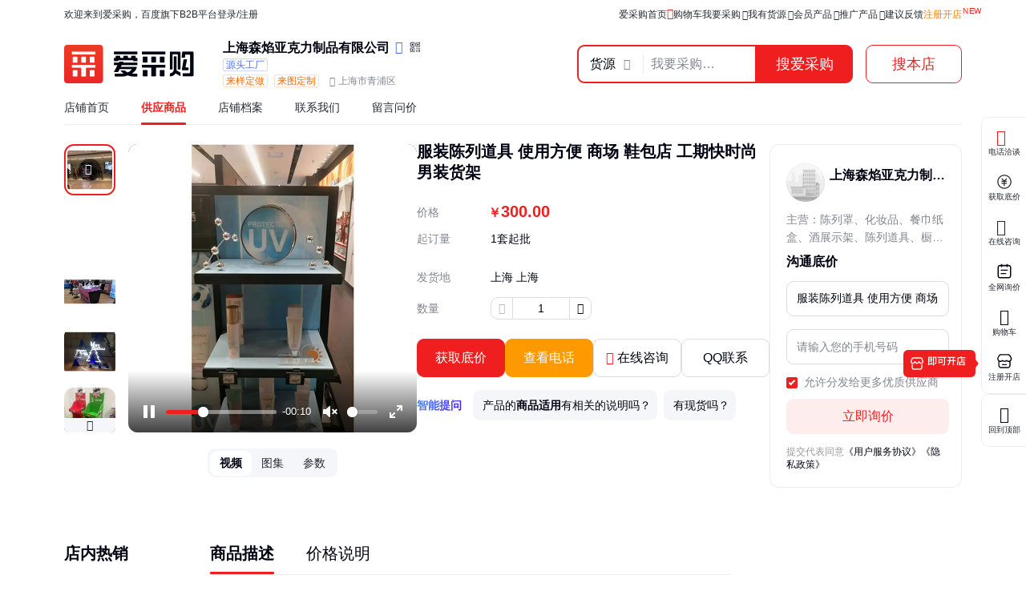

--- FILE ---
content_type: text/html; charset=UTF-8
request_url: https://b2b.baidu.com/land?url=https%3A%2F%2Fb2bwork.baidu.com%2Fland%3Flid%3D1702781751460398668&fid=671154177,1695406665644503
body_size: 11025
content:
<!DOCTYPE html><html data-csr lang="zh-CN"><head><meta charset="UTF-8">         <title>服装陈列道具 使用方便 商场 鞋包店 工期快时尚男装货架 - 百度爱采购</title>        <meta name="keywords" content="服装陈列道具批发价格、服装陈列道具供应厂家直销、服装陈列道具行情报价、服装陈列道具供求信息">        <meta name="description" content="本公司生产销售服装陈列道具等，还有更多服装陈列道具相关的最新专业产品参数、实时报价、市场行情、优质商品批发、供应厂家等信息。您还可以在平台免费查询报价、发布询价信息、查找商机等。">      <meta name="renderer" content="webkit"><meta name="force-rendering" content="webkit"><meta http-equiv="X-UA-Compatible" content="IE=edge"><link rel="apple-touch-icon" href="/static/pc/icon_180.png">  <link rel="preload" href="//b2b-web-public.cdn.bcebos.com/fe/b2b-static/img/pc/logo_v2.png" as="image" fetchpriority="high"> <link rel="preload" href="https://ss2.baidu.com/6ONYsjip0QIZ8tyhnq/it/u=3968345273,3333127222&fm=199&app=68&f=JPEG&fmt=auto?w=750&h=750&s=13B15D8544CA36EC020D912603009042" as="image" fetchpriority="high"> <link type="application/opensearchdescription+xml" rel="search" href="https://b2b.baidu.com/search.xml"/><link rel="dns-prefetch" href="//b2b-web-public.cdn.bcebos.com"><link rel="dns-prefetch" href="//b2b-amis.cdn.bcebos.com"><link rel="shortcut icon" href="https://b2b.baidu.com/favicon.ico" type="image/x-icon"><link rel="manifest" href="/static/pc/manifest.json"> <link href="//b2b-web-public.cdn.bcebos.com/fe/b2b-pc/static/pc/css/components.design.index.s.c.land.shop.eland.sland.crms.aitf_jybshop.aitf_rfq.fland.zhuanti.cont_vide.2de36bab.6ab1cd694c3310e62ec0.css" rel="stylesheet"><link href="//b2b-web-public.cdn.bcebos.com/fe/b2b-pc/static/pc/css/components.design.index.s.c.land.shop.eland.sland.crms.aitf_jybshop.aitf_rfq.fland.zhuanti.cont_vide.54f5c995.7e144dceecb07a5b6532.css" rel="stylesheet"><link href="//b2b-web-public.cdn.bcebos.com/fe/b2b-pc/static/pc/css/components.design.index.s.c.land.shop.eland.sland.crms.aitf_jybshop.aitf_rfq.fland.zhuanti.cont_vide.7b6a6bf0.d00640d026a32d5568f7.css" rel="stylesheet"><link href="//b2b-web-public.cdn.bcebos.com/fe/b2b-pc/static/pc/css/components.design.index.s.c.land.shop.eland.sland.crms.aitf_jybshop.aitf_rfq.fland.zhuanti.cont_vide.d900232f.5721fa591baf95ba0497.css" rel="stylesheet"><link href="//b2b-web-public.cdn.bcebos.com/fe/b2b-pc/static/pc/css/components.design.index.s.c.land.shop.eland.sland.crms.aitf_jybshop.aitf_rfq.fland.zhuanti.cont_vide.d817cffd.76a39a76b2aaa4008311.css" rel="stylesheet"><link href="//b2b-web-public.cdn.bcebos.com/fe/b2b-pc/static/pc/css/components.design.index.s.c.land.shop.eland.sland.crms.aitf_rfq.fland.zhuanti.cont_video.cont_pricel.26fca1fc.325e25537a4426ef5035.css" rel="stylesheet"><link href="//b2b-web-public.cdn.bcebos.com/fe/b2b-pc/static/pc/css/components.design.index.s.c.land.shop.eland.sland.crms.aitf_rfq.fland.zhuanti.cont_video.cont_pricel.e1a0246b.ce4b417e9838f52bbb4a.css" rel="stylesheet"><link href="//b2b-web-public.cdn.bcebos.com/fe/b2b-pc/static/pc/css/components.design.index.s.c.land.shop.eland.sland.aitf_jybshop.aitf_rfq.fland.zhuanti.cont_video.con.78e7e2d7.7c29b65ee6bf05c22757.css" rel="stylesheet"><link href="//b2b-web-public.cdn.bcebos.com/fe/b2b-pc/static/pc/css/components.design.index.s.c.land.shop.eland.sland.aitf_rfq.fland.zhuanti.cont_video.cont_priceland.q.e3939bb8.c7c0d76cce02fe749e06.css" rel="stylesheet"><link href="//b2b-web-public.cdn.bcebos.com/fe/b2b-pc/static/pc/css/components.design.s.c.land.shop.sland.crms.aitf_jybshop.fland.zhuanti.cont_video.cont_priceland.q_al.11ce38aa.ae97575935b09e8d2347.css" rel="stylesheet"><link href="//b2b-web-public.cdn.bcebos.com/fe/b2b-pc/static/pc/css/0.a740f2c17e0724a6b408.css" rel="stylesheet"><link href="//b2b-web-public.cdn.bcebos.com/fe/b2b-pc/static/pc/css/components.design.land.shop.eland.sland.aitf_jybshop.senior.e73b60ec.d46d9cab0a87847c1491.css" rel="stylesheet"><link href="//b2b-web-public.cdn.bcebos.com/fe/b2b-pc/static/pc/css/components.land.eland.sland.q_aland.21833f8f.676ab3fdb1d9d582d1c4.css" rel="stylesheet"><link href="//b2b-web-public.cdn.bcebos.com/fe/b2b-pc/static/pc/css/components.design.land.shop.bb9f020d.7a775a99f306fc49d89c.css" rel="stylesheet"><link href="//b2b-web-public.cdn.bcebos.com/fe/b2b-pc/static/pc/css/components.land.eland.sland.21833f8f.2ec405dfe3d6afd1a686.css" rel="stylesheet"><link href="//b2b-web-public.cdn.bcebos.com/fe/b2b-pc/static/pc/css/vendor.design.index.s.c.land.shop.eland.sland.crms.aitf_jybshop.aitf_rfq.fland.zhuanti.cont_video.co.110764db.98f2c37fdb281b5b526f.css" rel="stylesheet"><link href="//b2b-web-public.cdn.bcebos.com/fe/b2b-pc/static/pc/css/vendor.design.index.s.c.land.shop.eland.sland.crms.aitf_jybshop.aitf_rfq.fland.zhuanti.cont_video.co.b0586f7a.20daf3528a1e3488f648.css" rel="stylesheet"><link href="//b2b-web-public.cdn.bcebos.com/fe/b2b-pc/static/pc/css/vendor.design.index.s.land.shop.eland.sland.aitf_jybshop.aitf_rfq.zhuanti.cont_priceland.q_aland.inq.1e3b03b7.16cedcf234c798065c54.css" rel="stylesheet"><link href="//b2b-web-public.cdn.bcebos.com/fe/b2b-pc/static/pc/css/vendor.index.s.c.land.shop.sland.fland.zhuanti.factory.factory_category.factory_hot.factory_consume..52a907d4.9d1b2dcbdf8e74ee00ce.css" rel="stylesheet"><link href="//b2b-web-public.cdn.bcebos.com/fe/b2b-pc/static/pc/css/vendor.s.land.eland.sland.senior_s.onlinetrade_orderlist.onlinetrade_orderdetail.onlinetrade_confirm.8c6400c0.4dcb67587d162f157d86.css" rel="stylesheet"><link href="//b2b-web-public.cdn.bcebos.com/fe/b2b-pc/static/pc/css/vendor.land.eland.sland.253ae210.fc999c460246be0a24f4.css" rel="stylesheet"><link href="//b2b-web-public.cdn.bcebos.com/fe/b2b-pc/static/pc/css/default.index.c.land.eland.sland.crms.aitf_jybshop.aitf_rfq.fland.zhuanti.cont_video.cont_priceland..1d83b46d.c8590dd08ca7336ced2b.css" rel="stylesheet"><link href="//b2b-web-public.cdn.bcebos.com/fe/b2b-pc/static/pc/css/land.d0ae3f07.287ad0e89cb64caccd88.css" rel="stylesheet"> <script type="application/ld+json">{
        "@context" : "https://schema.org",
        "@type" : "WebSite",
        "name" : "百度爱采购",
        "url" : "https://b2b.baidu.com/"
    }</script>  <script>(function () {
            var passJs = document.createElement('script');
            passJs.src = `//wappass.baidu.com/static/waplib/passRefreshTk.js?tt=${+new Date()}`;
            passJs.setAttribute('async', 'async');
            passJs.setAttribute('defer', 'defer');
            passJs.onload = function (params) {
                if (window.passRefreshTk) {
                    window.passRefreshTk.refreshTkInit({
                        tpl: 'b2b',
                        client: 'pc',
                        clientfrom: 'pc'
                    });
                }
            };
            var s = document.getElementsByTagName('script')[0];
            s.parentNode.insertBefore(passJs, s);
        })();</script><script>var _hmt = _hmt || [];
        (function () {
            var hm = document.createElement('script');
            hm.src = '//hm.baidu.com/hm.js?77fe88a330b395c39e37e1ea1cea9a8c';
            hm.setAttribute('async', 'async');
            hm.setAttribute('defer', 'defer');
            var s = document.getElementsByTagName('script')[0];
            s.parentNode.insertBefore(hm, s);
        })();</script><script async>(function (d, s) {
            var js = d.createElement(s);
            var sc = d.getElementsByTagName(s)[0];
            js.src = 'https://dmpstatic.cdn.bcebos.com/weirwood-sdk/1/bundle.min.js';
            js.onload = function (params) {
                var defaultOptions = {
                    common: {
                        token: 'da7ea1d982c6430c9023a0ccc152acb0',
                        buildid: '2026-01-28_20:43:33',
                        tarAddress: "sourcemap.tar.gz",
                        ignoreUrls: [
                            'localhost',
                            '127.0.0.1'
                        ]
                    },
                    error: {
                        collectWindowErrors: true,
                        sampleRate: 1,
                        collectUnhandledRejections: false,
                        collectResourceLoadErrors: true
                    },
                    perf: {
                        sampleRate: 0.01
                    }
                };
                var client = Weirwood.init(defaultOptions);
            };
            sc.parentNode.insertBefore(js, sc);
        }(document, 'script'));</script></head><body><div id="app">   <style>:root {--mock-narrow-wrapper-width: 990px;--mock-normal-wrapper-width: 1200px;--mock-page-padding: 80px;--mock-screen-min-width: 1200px;--mock-screen-max-width: 1728px;--mock-border-radius: 9px;--mock-border-radius-large: 12px;--mock-color-main: #ef1f1f;--mock-senior-bg: #0e0e0e;--mock-font-color: #000311;--mock-font-sub-color: #272933;--mock-font-aux-color: #848691;--mock-border-color: #dcdde0;--mock-split-color: #ededf0;--mock-logo-width: 135px;--mock-logo-height: 40px;--mock-logo-l-width: 162px;--mock-logo-l-height: 48px;--mock-logo-slogan-width: 242px;--mock-logo-slogan-height: 40px;--mock-logo-slogan-l-width: 290px;--mock-logo-slogan-l-height: 48px;--mock-header-logo-right: 40px;--mock-header-search-left: 72px;--mock-header-search-right: 0;}/* common */* {margin: 0;padding: 0;box-sizing: border-box;}body {overflow-y: scroll;font: 14px/1.5 Arial, sans-serif;-webkit-font-smoothing: antialiased;-moz-osx-font-smoothing: grayscale;background-color: #fff;}.mock-flexible {width: 100%;min-width: var(--mock-screen-min-width);max-width: var(--mock-screen-max-width);padding: 0 var(--mock-page-padding);margin: 0 auto;}.mock-w {margin-left: auto;margin-right: auto;width: var(--mock-narrow-wrapper-width);}@media screen and (min-width: 1260px) {.mock-w {width: var(--mock-normal-wrapper-width);}}.mock-card {background-color: #fff;border-radius: var(--mock-border-radius-large);}.mock-center {display: flex;align-items: center;justify-content: center;}.mock-height-400 {height: 400px;}.mock-no-search-left {--mock-header-search-left: 0;}.mock-no-logo-right {--mock-header-logo-right: 0;}</style>  <style>.mock-topbar {height: 36px;font-size: 12px;color: var(--mock-font-sub-color);background-color: #fff;}.mock-topbar.mock-senior {color: #fff;background-color: var(--mock-senior-bg);}.mock-topbar-welcome {height: 36px;line-height: 36px;}</style>   <style>@keyframes showLoading {from {opacity: 0;}to {opacity: 1;}}@keyframes spin {0% {transform: rotate(0deg);}100% {transform: rotate(360deg);}}.mock-delay-loading {animation: .2s linear .8s showLoading backwards;}.mock-loading-icon {margin: 0 auto;width: 24px;height: 24px;background-color: rgba(0, 0, 0, .5);-webkit-mask: url(https://b2b-web-public.cdn.bcebos.com/fe/b2b-static/img/pc/loading.png) no-repeat center / contain;animation: spin 2s linear infinite;}.mock-loading-txt {margin-top: 10px;line-height: 1;font-size: 14px;text-align: center;color: var(--mock-font-aux-color);}</style>   <style>.mock-search {flex: auto;position: relative;margin-left: var(--mock-header-search-left);margin-right: var(--mock-header-search-right);}.mock-search-main {display: flex;}.mock-search-input {flex: auto;padding-left: 16px;height: 48px;outline: none;background-color: #fff;font-size: 16px;border: 2px solid var(--mock-color-main);border-top-left-radius: var(--mock-border-radius);border-bottom-left-radius: var(--mock-border-radius);}.mock-search-btn-search,.mock-search-btn-aibot {width: 120px;height: 48px;font-size: 18px;font-weight: 700;line-height: 46px;color: #fff;background-color: var(--mock-color-main);border: 1px solid var(--mock-color-main);border-radius: var(--mock-border-radius);}.mock-search-btn-search {border-top-left-radius: 0;border-bottom-left-radius: 0;}.mock-search-btn-aibot {margin-left: 16px;border: 1px solid var(--mock-border-color);background-color: #fff;color: var(--mock-font-color);}</style>   <style>.mock-tab {display: flex;box-sizing: content-box;background-color: #fff;padding-top: 8px;height: 40px;border-bottom: 2px solid var(--mock-color-main);}.mock-tab-menu {width: 210px;height: 40px;color: #fff;padding: 12px;font-size: 16px;line-height: 16px;font-weight: 700;border-top-left-radius: var(--mock-border-radius);border-top-right-radius: var(--mock-border-radius);background-color: var(--mock-color-main);}.mock-tab-menu-icon {display: inline-block;width: 16px;margin-right: 12px;}.mock-tab-nav {height: 40px;padding: 12px 0;}</style>   <style>.mock-header {overflow: hidden;height: 88px;background-color: #fff;}.mock-header.mock-senior,.mock-nav.mock-senior  {background-color: var(--mock-senior-bg)}.mock-header-inner {display: flex;align-items: center;justify-content: space-between;height: 88px;}.mock-header-inner.mock-flexible {--mock-header-search-right: 200px;}.mock-header-logo,.mock-header-logo-l,.mock-header-logo-slogan,.mock-header-logo-l-slogan {margin-right: var(--mock-header-logo-right);}.mock-header-logo,.mock-header-logo img {width: var(--mock-logo-width);height: var(--mock-logo-height);}.mock-header-logo-slogan,.mock-header-logo-slogan img {width: var(--mock-logo-slogan-width);height: var(--mock-logo-slogan-height);}.mock-header-logo-l,.mock-header-logo-l img {width: var(--mock-logo-l-width);height: var(--mock-logo-l-height);}.mock-header-logo-l-slogan,.mock-header-logo-l-slogan img {width: var(--mock-logo-slogan-l-width);height: var(--mock-logo-slogan-l-height);}.mock-header-logotext {margin-right: 40px;font-size: 24px;font-weight: 700;color: #000;}.mock-header-logotext .dot {background: #000;border-radius: 50%;display: inline-block;margin: 0 9px 3px;vertical-align: middle;width: 4px;height: 4px;}</style>   <style>.mock-header-logo-qwttype-1,.mock-header-logo-qwttype-1 img {width: 122px;height: 32px;}.mock-header-logo-qwttype-3,.mock-header-logo-qwttype-3 img {width: 150px;height: 40px;}</style>            <style>.mock-nav {height: 32px;line-height: 20px;font-size: 14px;}.mock-nav-inner {position: relative;display: flex;}.mock-nav:not(.mock-senior) .mock-nav-inner:after {position: absolute;right: 0;bottom: 0;left: 0;content: " ";border-bottom: 1px solid var(--mock-split-color);}.mock-nav-item {position: relative;margin-right: 40px;height: 32px;color: var(--mock-font-sub-color);}.mock-nav-item-active {font-weight: 700;color: var(--mock-color-main);}.mock-nav-item-active::after {z-index: 1;position: absolute;right: 0;bottom: 0;left: 0;height: 3px;content: '';background-color: var(--mock-color-main);border-radius: 999px;}.mock-senior .mock-nav-item {color: #fff;}.mock-senior .mock-nav-item-active {color: #f1daad;}.mock-senior .mock-nav-item-active::after {background-color: #f1daad;}</style> <div class="mock-topbar "><div class="mock-flexible"><div class="mock-topbar-welcome">欢迎来到爱采购，百度旗下B2B平台</div></div></div>  <div class="mock-header "><div class="mock-header-inner mock-flexible  "><div class="mock-header-logo-l"> <img src="//b2b-web-public.cdn.bcebos.com/fe/b2b-static/img/pc/logo_v2.png"> </div> </div></div><div class="mock-nav"><div class="mock-flexible"><div class="mock-nav-inner"><div class="mock-nav-item">店铺首页</div><div class="mock-nav-item mock-nav-item-active">供应商品</div><div class="mock-nav-item">店铺档案</div><div class="mock-nav-item">联系我们</div><div class="mock-nav-item">留言问价</div></div></div></div><div class="mock-height-400 mock-center"><div class="mock-loading mock-delay-loading"><div class="mock-loading-icon"></div><div class="mock-loading-txt">正在加载</div></div></div>     </div><script>
        window.loginStatus = {"is_login":0,"user_name":"\u6e38\u5ba2d22c2a49782387d2","passDomain":"https:\/\/passport.baidu.com","avatar":"","id_type":null,"csrf_token":"a3bf308f77001ce6c450344de86dbd5d"};
        window.pageData = {"log_url":"https:\/\/b2b.baidu.com\/slog\/a.gif","b2bPage":"https:\/\/b2b.baidu.com","imallPage":"https:\/\/imall.baidu.com","b2b_sid":"357_382_389_405_506_522_531_545_586_589_611_723_727_736_740_798_800_892_903_908_921_936_940_942_943_963_971_1021_1024_1085_1091_1106_1149_1165_1169_1173_1185","search_type":[{"name":"\u8d27\u6e90","url_prx":"\/s","url_aprx":"\/s\/a"},{"name":"\u5382\u5bb6","url_prx":"\/c","url_aprx":"\/c\/a"}],"hasOrder":1,"conf":{"wenjuan":"","bad_event":0,"live_block_ua_ios":["UCBrowser","NewsArticle"],"live_block_ua_android":[],"factory_event":{"name":"\u5de5\u4e1a\u54c1\u4e00\u7ad9\u8d2d","jumpLink":"https:\/\/b2b.baidu.com\/act\/operatev2?t=gccgj-618","imgUrl":"https:\/\/b2b-web-public.cdn.bcebos.com\/fe\/2025-6\/1750151989521\/618.png","sideJumpLink":"https:\/\/b2b.baidu.com\/act\/operatev2?t=gccgj-618"},"pc_top_page_nav":[{"title":"\u5b9e\u529b\u4f18\u54c1","url":"\/senior\/board","piElem":"board_link"},{"title":"\u5b98\u65b9\u81ea\u8425\u8d85\u5e02","url":"\/shop\/35724055","piElem":"ziying_link"},{"title":"\u5de5\u4e1a\u54c1\u4e00\u7ad9\u8d2d","url":"\/act\/operatev2?t=gccgj-618","piElem":"zhuanti_link"},{"title":"\u5546\u5bb6\u793e\u533a","url":"\/channel","piElem":"channel_link"},{"title":"\u6ce8\u518c\u5f00\u5e97","url":"\/settle\/register?from=self_homepage_menu","piElem":"settle_register"},{"title":"\u5c81\u672b\u5bb6\u5e74\u534e","url":"http:\/\/b2bmarketing.baidu.com\/suimojianianhua2025","piElem":"suimojianianhua_link"},{"title":"\u5c55\u4f1a\u9891\u9053","url":"\/exhibition","piElem":"exhibition_link"},{"title":"\u5de5\u5382\u91c7\u8d2d","url":"\/factory","piElem":"factory_link"}]},"appEnv":0};
        window.pageQuery = {"url":"https:\/\/b2bwork.baidu.com\/land?lid=1702781751460398668","fid":"671154177,1695406665644503"};
        window.logId = '1958516256945632330';
        window.SITE_DOMAIN = 'b2b';
        window.s_update = '1769232328';
        window.s_ssr = '0';
        window.s_data = null;
        window.data = {"query":"","iswapurl":"0","provider":{"name":"\u4e0a\u6d77\u68ee\u7130\u4e9a\u514b\u529b\u5236\u54c1\u6709\u9650\u516c\u53f8","status":"\u8425\u4e1a\u4e2d","regCap":"100\u4e07\u5143","regAddr":"\u4e0a\u6d77\u5e02\u677e\u6c5f\u533a\u6cd6\u6e2f\u9547\u53f6\u65b0\u516c\u8def3500\u53f724\u5e62185\u5ba4","regData":"2012-08-27","entType":"\u6709\u9650\u8d23\u4efb\u516c\u53f8(\u81ea\u7136\u4eba\u6295\u8d44\u6216\u63a7\u80a1)","scope":"\u4e9a\u514b\u529b\u5236\u54c1\u3001\u91d1\u5c5e\u6750\u6599\u3001\u5e7f\u544a\u6750\u6599\u3001\u5c55\u89c8\u9053\u5177\u9500\u552e\uff1b\u8bbe\u8ba1\u3001\u5236\u4f5c\u5404\u7c7b\u5e7f\u544a\uff0c\u5c55\u89c8\u5c55\u793a\u670d\u52a1\u3002\r\u3010\u4f9d\u6cd5\u987b\u7ecf\u6279\u51c6\u7684\u9879\u76ee\uff0c\u7ecf\u76f8\u5173\u90e8\u95e8\u6279\u51c6\u540e\u65b9\u53ef\u5f00\u5c55\u7ecf\u8425\u6d3b\u52a8\u3011","jumpUrl":"https:\/\/aiqicha.baidu.com\/company_detail_42052009129114?source=1034","logo":"https:\/\/b2b.baidu.com\/static\/m\/files\/shop\/logo_default.jpg","exciteIcon":[],"realFieldUrl":"","guaranteeUrl":"https:\/\/baozhang.baidu.com\/guarantee","store_type":0,"store_name":"","privacy_protected":1,"medalLevel":null,"mainProduct":"\u9648\u5217\u7f69\u3001\u5316\u5986\u54c1\u3001\u9910\u5dfe\u7eb8\u76d2\u3001\u9152\u5c55\u793a\u67b6\u3001\u9648\u5217\u9053\u5177\u3001\u6a71\u7a97\u9053\u5177\u3001\u53d1\u5149\u9648\u5217\u67b6\u3001\u9152\u54c1\u5c55\u793a\u67b6","vr3d":[],"safeNumberTag":0,"isSrcFactory":1,"certificationTags":[],"produceTags":[{"name":"\u6765\u6837\u5b9a\u505a","type":"\u6765\u6837\u5b9a\u505a"},{"name":"\u6765\u56fe\u5b9a\u5236","type":"\u6765\u56fe\u5b9a\u5236"}],"shopScoreV3":"3.5","unicode":"91310117052976953N","switch":{"self_chat_assist_agent":0,"self_chat_assist":1}},"tpProvider":{"name":"\u4e0a\u6d77\u68ee\u7130\u4e9a\u514b\u529b\u5236\u54c1\u6709\u9650\u516c\u53f8","address_v2":"\u4e0a\u6d77","from":"\u767e\u5ea6\u7231\u91c7\u8d2d"},"resType":"product","tpath":"","coreQuery":"\u670d\u88c5\u9648\u5217\u9053\u5177","scene":"","adCmatch":927,"jybAdChannel":"midpage","city":"","tp":{"fname":"\u767e\u5ea6\u7231\u91c7\u8d2d","logo":"https:\/\/hiphotos.baidu.com\/fex\/%70%69%63\/item\/d000baa1cd11728b94b45c9bc6fcc3cec2fd2cea.jpg","name":"\u767e\u5ea6\u7231\u91c7\u8d2d","abilities":[]},"item":{"id":"a1fd565837c266f26d07815245848e24","fullName":"\u670d\u88c5\u9648\u5217\u9053\u5177 \u4f7f\u7528\u65b9\u4fbf \u5546\u573a \u978b\u5305\u5e97 \u5de5\u671f\u5feb\u65f6\u5c1a\u7537\u88c5\u8d27\u67b6","xzhid":"6020044","dedup_id":"7b53487fed7b4b2395832e8376a2bd7c","priceList":[{"price":"300.00","priceCurrency":"\u5143","minValue":"1","maxValue":"","unitCode":"\u5957"}],"picUrl":"https:\/\/ss2.baidu.com\/6ONYsjip0QIZ8tyhnq\/it\/u=1606618813,2257697286&fm=199&app=68&f=JPEG?w=375&h=375&s=13B15D8544CA36EC020D912603009042","picList":["https:\/\/ss2.baidu.com\/6ONYsjip0QIZ8tyhnq\/it\/u=3968345273,3333127222&fm=199&app=68&f=JPEG?w=750&h=750&s=13B15D8544CA36EC020D912603009042","https:\/\/ss0.baidu.com\/6ONWsjip0QIZ8tyhnq\/it\/u=1903082271,4133400180&fm=199&app=68&f=JPEG?w=500&h=500&s=0292588144AA2EAC2ABD98A40300B0A3","https:\/\/ss1.baidu.com\/6ONXsjip0QIZ8tyhnq\/it\/u=888357681,3200339500&fm=199&app=68&f=JPEG?w=500&h=500&s=E6B015C7630A36EC0F1DC09B0300D093","https:\/\/ss1.baidu.com\/6ONXsjip0QIZ8tyhnq\/it\/u=3035601185,2645440394&fm=199&app=68&f=JPEG?w=674&h=750&s=D8F800D7580346DC9699B23603004065","https:\/\/ss2.baidu.com\/6ONYsjip0QIZ8tyhnq\/it\/u=3130834798,2053084871&fm=199&app=68&f=JPEG?w=600&h=750&s=683001D1AA5135C4AA35540A03003050"],"videoList":[{"video_id":"6020044_438181d7224f5ba0713a9528712a3876","src":"https:\/\/b2b-video.cdn.bcebos.com\/438181d7224f5ba0713a9528712a3876_transcode.mp4","poster":"https:\/\/ss2.baidu.com\/6ONYsjip0QIZ8tyhnq\/it\/u=1606618813,2257697286&fm=199&app=68&f=JPEG?w=375&h=375&s=13B15D8544CA36EC020D912603009042"}],"fhLocation":"\u4e0a\u6d77 \u4e0a\u6d77 ","contact_info":"msxW8DGosO4amsqXtOADT9qxG6TxkNwYiiCvPvfZH2d*MUOuQs7wmiSHRPkX26im2mkHYJURdKE-NvLpopicR9lSOp5Lp4K3kAEzNSukPzofAQKyC2DAZMjKru0DrIm9gE-PCMMvUIeMUINu2cxLMc","hasQQ":1,"hasPhone":1,"contact":"\u9648\u5c0f\u59d0","category":"\u978b\u5305\u914d\u9970;\u670d\u88c5\u5c55\u793a\u9053\u5177;\u670d\u88c5\u5c55\u793a\u67dc","brandName":"\u4e0a\u6d77\u68ee\u7130","homePage":"https:\/\/b2b.baidu.com\/shop?name=\u4e0a\u6d77\u68ee\u7130\u4e9a\u514b\u529b\u5236\u54c1\u6709\u9650\u516c\u53f8&xzhid=6020044","view_times":null,"inquiry_times":null,"from":{"name":"\u767e\u5ea6\u7231\u91c7\u8d2d","icon":null},"url":"https:\/\/b2bwork.baidu.com\/land?lid=1702781751460398668","jumpUrl":"https:\/\/b2b.baidu.com\/b2bsearch\/jump?url=https%3A%2F%2Fb2bwork.baidu.com%2Fland%3Flid%3D1702781751460398668&query=https%3A%2F%2Fb2bwork.baidu.com%2Fland%3Flid%3D1702781751460398668&logid=1958516256945632330&srcId=27729&brand=%E4%B8%8A%E6%B5%B7%E6%A3%AE%E7%84%B0&category=%E9%9E%8B%E5%8C%85%E9%85%8D%E9%A5%B0%3B%E6%9C%8D%E8%A3%85%E5%B1%95%E7%A4%BA%E9%81%93%E5%85%B7%3B%E6%9C%8D%E8%A3%85%E5%B1%95%E7%A4%BA%E6%9F%9C&uign=7f037968b264dc402ecf005d18427288&iid=a1fd565837c266f26d07815245848e24&timeSignOri=1769837128&xzhid=6020044&miniId=8469&qid=4212539122&sv_cr=0&land=1&ii_pos=0&jid=2786227274","from_site_url":"https:\/\/b2b.baidu.com\/","detail_v2":"<img src=\"https:\/\/t12.baidu.com\/it\/u=3682977237,2724372970&fm=199&app=68&f=JPEG?w=750&h=5457\"\/><br\/><img src=\"https:\/\/t12.baidu.com\/it\/u=3481405011,4168190875&fm=199&app=68&f=JPEG?w=500&h=500&s=6BB88C4268FEFA9E1729A9D5030050E2\"\/><br\/><img src=\"https:\/\/t12.baidu.com\/it\/u=333456633,1401861986&fm=199&app=68&f=JPEG?w=500&h=500&s=782838730C3753880255B0CB0300E0A0\"\/><br\/><img src=\"https:\/\/t11.baidu.com\/it\/u=132034566,970251152&fm=199&app=68&f=PNG?w=500&h=500&s=0971CB02C5EA81AD7B9D6D9903009092\"\/><br\/><img src=\"https:\/\/t12.baidu.com\/it\/u=3299328865,3115414582&fm=199&app=68&f=JPEG?w=500&h=500&s=1A20E9024A312FAD481867A903007022\"\/>","qid":"1958516256945632330","last_update":"1764981982","lginfo":"","meta":[{"k":"\u54c1\u724c","v":"\u4e0a\u6d77\u68ee\u7130"},{"k":"\u989c\u8272","v":"\u767d\u8272"},{"k":"\u5de5\u827a","v":"\u4f18\u8d28"},{"k":"\u662f\u5426\u52a0\u5370LOGO","v":"\u662f"},{"k":"\u52a0\u5de5\u5b9a\u5236","v":"\u662f"},{"k":"\u9002\u7528\u661f\u7ea7","v":"5\u661f"},{"k":"\u65b0\u65e7\u7a0b\u5ea6","v":"\u5168\u65b0"},{"k":"\u98ce\u683c","v":"\u73b0\u4ee3"},{"k":"\u6267\u884c\u6807\u51c6","v":"\u56fd\u6807"},{"k":"\u662f\u5426\u73af\u4fdd","v":"\u662f"},{"k":"\u552e\u540e","v":"\u5b8c\u5584"},{"k":"\u53ef\u552e\u5356\u5730","v":"\u5168\u56fd"},{"k":"\u7528\u9014","v":"\u5c55\u89c8\u5668\u6750\u5c55\u793a\u67b6"},{"k":"\u6750\u8d28","v":"\u91d1\u5c5e"},{"k":"\u7c7b\u578b","v":"\u5316\u5986\u54c1\u67b6"}],"qualityMeta":[{"k":"\u54c1\u724c","v":"\u4e0a\u6d77\u68ee\u7130"},{"k":"\u6750\u8d28","v":"\u91d1\u5c5e"},{"k":"\u98ce\u683c","v":"\u73b0\u4ee3"},{"k":"\u7c7b\u578b","v":"\u5316\u5986\u54c1\u67b6"},{"k":"\u5de5\u827a","v":"\u4f18\u8d28"},{"k":"\u989c\u8272","v":"\u767d\u8272"},{"k":"\u7528\u9014","v":"\u5c55\u89c8\u5668\u6750\u5c55\u793a\u67b6"},{"k":"\u662f\u5426\u52a0\u5370LOGO","v":"\u662f"},{"k":"\u6267\u884c\u6807\u51c6","v":"\u56fd\u6807"},{"k":"\u9002\u7528\u661f\u7ea7","v":"5\u661f"},{"k":"\u662f\u5426\u73af\u4fdd","v":"\u662f"},{"k":"\u65b0\u65e7\u7a0b\u5ea6","v":"\u5168\u65b0"},{"k":"\u52a0\u5de5\u5b9a\u5236","v":"\u662f"},{"k":"\u552e\u540e","v":"\u5b8c\u5584"},{"k":"\u53ef\u552e\u5356\u5730","v":"\u5168\u56fd"}],"cpaMember":0,"cpaDuration":null,"spotCertify":0,"prodTag":"\u670d\u88c5\u9648\u5217\u9053\u5177;\u670d\u88c5\u9648\u5217\u9053\u5177\u8bbe\u8ba1","tag_list":[{"name":"\u4e0a\u6d77\u68ee\u7130\u54c1\u724c","type":"tag"}],"buyerProtection":null,"skuType":"","seniorRealType":"","verifyList":[],"wantedNum":null,"pInquiryList":[],"sInquiryList":[],"providerItemRank":"","sellingPoint":null,"im":1,"axgStatus":0,"safeBuyProtection":{"tags":[]},"sellingVolume":null,"sellingNum":null,"prodShowTags":[],"showPrice":{"price":"300.00","priceCurrency":"\u5143","minValue":"1","unitCode":"\u5957"},"solution":{"id":"18908397","encrSellerId":"PW0znj0YP0"},"skuList":[{"currencyUnit":0,"sales":0,"reduceStock":0,"samplingPrice":"0.00","stock":0,"lockedStock":0,"restStock":0,"alarmStock":0,"price":0,"salePrice":0,"image":"","settlementPrice":0,"totalPrice":0,"returnData":"{\"skuSerialNumber\":\"\"}","kvJson":[],"priceY":"0.00","specifications":[]}],"specifications":[],"quotationMode":"1","isMapMember":false,"wiseQrcodeUrl":"https:\/\/b2b.baidu.com\/m\/land?url=https%3A%2F%2Fb2bwork.baidu.com%2Fland%3Flid%3D1702781751460398668&fid=671154177,1695406665644503","wiseShopQrcodeUrl":"https:\/\/b2b.baidu.com\/m\/shop\/index?xzhid=6020044&name=%E4%B8%8A%E6%B5%B7%E6%A3%AE%E7%84%B0%E4%BA%9A%E5%85%8B%E5%8A%9B%E5%88%B6%E5%93%81%E6%9C%89%E9%99%90%E5%85%AC%E5%8F%B8","tradeOrigin":{"logId":"1958516256945632330","pi":"","fid":"671154177,1695406665644503"},"inquiryOrigin":{"plog":"1958516256945632330","pi":"","fid":"671154177,1695406665644503"},"qaInfo":null,"shopShowTags":[],"rtf_wenda_kv":[[{"data":[],"height":"0.14"},{"data":["\u6613\u4e0d\u6613\u6e05\u6d17\uff1f","\u9002\u7528\u4e8e\u54ea\u4e9b\u573a\u6240\uff1f","\u6709\u54ea\u4e9b\u989c\u8272\u53ef\u9009\uff1f"],"height":"0.19"},{"data":["\u8fd9\u4e2a\u5546\u54c1\u8d28\u91cf\u4fdd\u8bc1\u5417\uff1f","\u8fd9\u4e2a\u5382\u5bb6\u6709\u54ea\u4e9b\u552e\u540e\u670d\u52a1\uff1f","\u8fd9\u4e2a\u5546\u54c1\u662f\u5426\u652f\u6301\u6279\u91cf\u5b9a\u5236\uff1f"],"height":"0.35"},{"data":["\u6709\u54ea\u4e9b\u914d\u5957\u4ea7\u54c1\uff1f","\u662f\u5426\u53ef\u4ee5\u5b9a\u5236\u5c3a\u5bf8\uff1f","\u9002\u5408\u54ea\u4e9b\u573a\u5408\u4f7f\u7528\uff1f"],"height":"0.46"},{"data":["\u8fd9\u4e2a\u4ea7\u54c1\u8d28\u91cf\u600e\u4e48\u6837\uff1f","\u5f3a\u78c1\u5415\u7b7e\u6a2a\u6b3e\u6709\u54ea\u4e9b\u989c\u8272\u53ef\u9009\uff1f","\u8fd9\u4e2a\u5546\u54c1\u662f\u5426\u652f\u6301\u4e2a\u6027\u5316\u5b9a\u5236\uff1f"],"height":"0.56"},{"data":["\u8fd9\u4e2a\u5546\u54c1\u662f\u5426\u652f\u6301\u5b9a\u5236\uff1f","\u8fd9\u4e2a\u9910\u684c\u53f7\u7801\u724c\u8d28\u91cf\u600e\u4e48\u6837\uff1f","\u8fd9\u4e2a\u4e3b\u9875\u53f0\u7b7e\u9002\u5408\u54ea\u4e9b\u573a\u5408\u4f7f\u7528\uff1f"],"height":"0.67"},{"data":["\u6613\u4e0d\u6613\u6e05\u6d17\uff1f","\u5c55\u793a\u6548\u679c\u5982\u4f55\uff1f","\u4ec0\u4e48\u6750\u8d28\u5236\u4f5c\uff1f"],"height":"0.83"},{"data":["\u552e\u540e\u670d\u52a1\u600e\u4e48\u6837\uff1f","\u662f\u5426\u6709\u4ea7\u54c1\u53cd\u9988\u5e73\u53f0\uff1f","\u552e\u540e\u670d\u52a1\u4fdd\u969c\u5230\u4f4d\u5417\uff1f"],"height":"0.94"},{"data":["\u8fd9\u4e2a\u5546\u54c1\u7684\u552e\u540e\u670d\u52a1\u5982\u4f55\uff1f","\u8fd9\u4e2a\u5382\u5bb6\u6709\u54ea\u4e9b\u54c1\u724c\u4f18\u52bf\uff1f","\u662f\u5426\u6709\u5176\u4ed6\u7528\u6237\u4f7f\u7528\u7684\u53cd\u9988\uff1f"],"height":"1.0"}],[{"data":[],"height":"1"}],[{"data":[],"height":"1"}],[{"data":[],"height":"1"}],[{"data":[],"height":"1"}]],"sdCertType":0,"sdCertTime":0,"delayDynamicNumberTime":2},"sellerInfo":{"avatar":"","contactName":"\u9648\u5c0f\u59d0","jobTitle":"","wechatNumber":"13795419181","externalAddress":"\u4e0a\u6d77\u5e02\u9752\u6d66\u533a\u632f\u76c8\u8def500\u53f7","address_v2":"\u4e0a\u6d77\u5e02\u9752\u6d66\u533a","inqRespIntimeRate":"1.0","imRespIntimeRate":"1.0","phoneRespRate":"0.0","tags":["\u6e90\u5934\u5de5\u5382","\u56de\u590d\u53ca\u65f6","\u51fa\u4ef7\u8fc5\u901f"]},"btmSellerInfo":{"contact":"\u9648\u5c0f\u59d0","phone":"13795419181","email":"2507375191@qq.com","address":"\u4e0a\u6d77\u5e02\u9752\u6d66\u533a\u632f\u76c8\u8def500\u53f7","addressV2":{"addr":"\u632f\u76c8\u8def","city":"","country":"","district":"\u9752\u6d66\u533a","latitude":"31.189853622704593","longitude":"121.10744436377409","province":"\u4e0a\u6d77\u5e02","street":"","userDetail":"500\u53f7","editable":true}},"attachLocList":null,"solution":{"id":"18908397","encrSellerId":"PW0znj0YP0"},"platSolution":{"uId":"6020044","uIdEncrypted":"PW0znj0YP0","adFormSolutionId":"24318518","adPhoneSolutionId":"24318519","realPhoneNum":"13795419181"},"promote":{},"promoteSign":{},"chatBotAssistInfo":null,"greatChangeLevel":null};
        window.status = '0';
        window.msg = '';
        (function() {
            if (!window.logId) {return;}
            var wtype='pc_small';
            var w = window.screen.width;
            if (w >= 1260) {wtype='pc_normal';}
            if (w >= 1420) {wtype='pc_wide';}
            if (w >= 1580) {wtype='pc_ultrawide';}
            var logUrl = '/slog/a.gif?tpl=b2b&act=access'
                + '&_t=' + new Date().getTime()
                + '&url=' + encodeURIComponent(window.location.href)
                + '&logid=' + window.logId
                + '&rsv=' + encodeURIComponent(JSON.stringify({w:w,h:window.screen.height,r:window.devicePixelRatio,wtype:wtype}));
            if (navigator && navigator.sendBeacon) {
                navigator.sendBeacon(logUrl);
            }
            else {
                var img = document.createElement('img');
                img.src = logUrl;
            }
        })();
        window._supportWebp = false;
        (function() {
            var img = new Image();
            function getResult(event) {
                window._supportWebp = event && event.type === 'load' ? img.width == 1 : false;
            }
            img.onerror = getResult;
            img.onload = getResult;
            img.src = '[data-uri]';
        })();</script><script src="//b2b-web-public.cdn.bcebos.com/fe/b2b-pc/static/pc/js/manifest.land.655aaee370c2861de796.js"></script><script src="//b2b-web-public.cdn.bcebos.com/fe/b2b-pc/static/pc/js/components.design.index.s.c.land.shop.eland.sland.crms.aitf_jybshop.aitf_rfq.fland.zhuanti.cont_vide.2de36bab.6ab1cd694c3310e62ec0.js"></script><script src="//b2b-web-public.cdn.bcebos.com/fe/b2b-pc/static/pc/js/components.design.index.s.c.land.shop.eland.sland.crms.aitf_jybshop.aitf_rfq.fland.zhuanti.cont_vide.54f5c995.7e144dceecb07a5b6532.js"></script><script src="//b2b-web-public.cdn.bcebos.com/fe/b2b-pc/static/pc/js/components.design.index.s.c.land.shop.eland.sland.crms.aitf_jybshop.aitf_rfq.fland.zhuanti.cont_vide.7b6a6bf0.d00640d026a32d5568f7.js"></script><script src="//b2b-web-public.cdn.bcebos.com/fe/b2b-pc/static/pc/js/components.design.index.s.c.land.shop.eland.sland.crms.aitf_jybshop.aitf_rfq.fland.zhuanti.cont_vide.d900232f.5721fa591baf95ba0497.js"></script><script src="//b2b-web-public.cdn.bcebos.com/fe/b2b-pc/static/pc/js/components.design.index.s.c.land.shop.eland.sland.crms.aitf_jybshop.aitf_rfq.fland.zhuanti.cont_vide.d817cffd.76a39a76b2aaa4008311.js"></script><script src="//b2b-web-public.cdn.bcebos.com/fe/b2b-pc/static/pc/js/components.design.index.s.c.land.shop.eland.sland.crms.aitf_rfq.fland.zhuanti.cont_video.cont_pricel.26fca1fc.325e25537a4426ef5035.js"></script><script src="//b2b-web-public.cdn.bcebos.com/fe/b2b-pc/static/pc/js/components.design.index.s.c.land.shop.eland.sland.crms.aitf_rfq.fland.zhuanti.cont_video.cont_pricel.e1a0246b.ce4b417e9838f52bbb4a.js"></script><script src="//b2b-web-public.cdn.bcebos.com/fe/b2b-pc/static/pc/js/components.design.index.s.c.land.shop.eland.sland.aitf_jybshop.aitf_rfq.fland.zhuanti.cont_video.con.78e7e2d7.7c29b65ee6bf05c22757.js"></script><script src="//b2b-web-public.cdn.bcebos.com/fe/b2b-pc/static/pc/js/components.design.index.s.c.land.shop.eland.sland.aitf_rfq.fland.zhuanti.cont_video.cont_priceland.q.e3939bb8.c7c0d76cce02fe749e06.js"></script><script src="//b2b-web-public.cdn.bcebos.com/fe/b2b-pc/static/pc/js/components.design.s.c.land.shop.sland.crms.aitf_jybshop.fland.zhuanti.cont_video.cont_priceland.q_al.11ce38aa.ae97575935b09e8d2347.js"></script><script src="//b2b-web-public.cdn.bcebos.com/fe/b2b-pc/static/pc/js/components.design.index.s.c.land.shop.sland.fland.zhuanti.factory.factory_category.factory_hot.facto.6ea2d960.fce99cec1317601e5222.js"></script><script src="//b2b-web-public.cdn.bcebos.com/fe/b2b-pc/static/pc/js/0.a740f2c17e0724a6b408.js"></script><script src="//b2b-web-public.cdn.bcebos.com/fe/b2b-pc/static/pc/js/components.design.land.shop.eland.sland.aitf_jybshop.senior.e73b60ec.d46d9cab0a87847c1491.js"></script><script src="//b2b-web-public.cdn.bcebos.com/fe/b2b-pc/static/pc/js/components.land.eland.sland.q_aland.21833f8f.676ab3fdb1d9d582d1c4.js"></script><script src="//b2b-web-public.cdn.bcebos.com/fe/b2b-pc/static/pc/js/components.design.land.shop.bb9f020d.7a775a99f306fc49d89c.js"></script><script src="//b2b-web-public.cdn.bcebos.com/fe/b2b-pc/static/pc/js/components.land.eland.sland.21833f8f.2ec405dfe3d6afd1a686.js"></script><script src="//b2b-web-public.cdn.bcebos.com/fe/b2b-pc/static/pc/js/vendor.design.index.s.c.land.shop.eland.sland.crms.aitf_jybshop.aitf_rfq.fland.zhuanti.cont_video.co.110764db.98f2c37fdb281b5b526f.js"></script><script src="//b2b-web-public.cdn.bcebos.com/fe/b2b-pc/static/pc/js/vendor.design.index.s.c.land.shop.eland.sland.crms.aitf_jybshop.aitf_rfq.fland.zhuanti.cont_video.co.1e73694e.83f14452e1b7c5884d42.js"></script><script src="//b2b-web-public.cdn.bcebos.com/fe/b2b-pc/static/pc/js/vendor.design.index.s.c.land.shop.eland.sland.crms.aitf_jybshop.aitf_rfq.fland.zhuanti.cont_video.co.b0586f7a.20daf3528a1e3488f648.js"></script><script src="//b2b-web-public.cdn.bcebos.com/fe/b2b-pc/static/pc/js/vendor.design.index.s.c.land.shop.eland.sland.crms.aitf_rfq.fland.zhuanti.cont_video.cont_priceland..73ffc2ec.1939b71bda7acb2f5c75.js"></script><script src="//b2b-web-public.cdn.bcebos.com/fe/b2b-pc/static/pc/js/vendor.design.index.s.land.shop.eland.sland.aitf_jybshop.aitf_rfq.zhuanti.cont_priceland.q_aland.inq.1e3b03b7.16cedcf234c798065c54.js"></script><script src="//b2b-web-public.cdn.bcebos.com/fe/b2b-pc/static/pc/js/vendor.design.index.s.c.land.shop.sland.fland.zhuanti.factory.factory_category.factory_hot.factory_c.9ff6f2c9.52f8043c84a3b88f2c0d.js"></script><script src="//b2b-web-public.cdn.bcebos.com/fe/b2b-pc/static/pc/js/vendor.index.s.c.land.shop.sland.fland.zhuanti.message.factory.factory_category.factory_hot.factory_.12f1bc96.2b8254dbb4cda8d1bb17.js"></script><script src="//b2b-web-public.cdn.bcebos.com/fe/b2b-pc/static/pc/js/vendor.index.s.c.land.shop.sland.fland.zhuanti.factory.factory_category.factory_hot.factory_consume..52a907d4.9d1b2dcbdf8e74ee00ce.js"></script><script src="//b2b-web-public.cdn.bcebos.com/fe/b2b-pc/static/pc/js/vendor.s.land.eland.sland.senior_s.onlinetrade_orderlist.onlinetrade_orderdetail.onlinetrade_confirm.8c6400c0.4dcb67587d162f157d86.js"></script><script src="//b2b-web-public.cdn.bcebos.com/fe/b2b-pc/static/pc/js/vendor.land.eland.sland.253ae210.fc999c460246be0a24f4.js"></script><script src="//b2b-web-public.cdn.bcebos.com/fe/b2b-pc/static/pc/js/default.index.c.land.eland.sland.crms.aitf_jybshop.aitf_rfq.fland.zhuanti.cont_video.cont_priceland..1d83b46d.c8590dd08ca7336ced2b.js"></script><script src="//b2b-web-public.cdn.bcebos.com/fe/b2b-pc/static/pc/js/default.index.c.land.eland.sland.crms.aitf_rfq.fland.zhuanti.cont_video.cont_priceland.q_aland.chemi.41c639c8.698f8be2105b1f35aa68.js"></script><script src="//b2b-web-public.cdn.bcebos.com/fe/b2b-pc/static/pc/js/default.index.c.land.eland.sland.aitf_rfq.fland.zhuanti.cont_video.cont_priceland.q_aland.chemical_s.a319bd25.6a0df14897aadebc2aef.js"></script><script src="//b2b-web-public.cdn.bcebos.com/fe/b2b-pc/static/pc/js/land.d0ae3f07.287ad0e89cb64caccd88.js"></script></body></html>

--- FILE ---
content_type: text/css; charset=utf-8
request_url: https://b2b-web-public.cdn.bcebos.com/fe/b2b-pc/static/pc/css/0.a740f2c17e0724a6b408.css
body_size: 725
content:
.phone-input-wrap[data-v-b1d980e6]{display:inline-block;width:100%}[data-v-233add0c] .ivu-form.ivu-form-label-right .ivu-form-item{-webkit-align-items:center;align-items:center;display:-webkit-flex;display:flex}[data-v-233add0c] .ivu-form.ivu-form-label-right .ivu-form-item .ivu-form-item-content{-webkit-flex:1;flex:1;margin-left:0!important}[data-v-233add0c] .ivu-form.ivu-form-label-right .ivu-form-item .ivu-form-item-label{padding-bottom:0;padding-top:0;text-align:right}.simple-form[data-v-233add0c]{display:-webkit-flex;display:flex;-webkit-flex-flow:column wrap;flex-flow:column wrap}.simple-form[data-v-233add0c] .ivu-form-item{margin-bottom:16px;width:100%}.simple-form[data-v-233add0c] .ivu-form-item .ivu-form-item-content .ivu-form-item-error-tip{padding-top:2px}.simple-form[data-v-233add0c] .ivu-form-item .ivu-input{height:44px}.simple-form .bottom-wrap[data-v-233add0c],.simple-form .captcha-item[data-v-233add0c],.simple-form .sms-verify[data-v-233add0c]{width:100%}.simple-form .bottom-wrap[data-v-233add0c]{display:-webkit-flex;display:flex;-webkit-flex:1;flex:1;-webkit-flex-direction:column;flex-direction:column}.simple-form .submit-btn[data-v-233add0c]{font-size:var(--pcui-font-size-large);height:44px;width:100%}.simple-form .form-agrt[data-v-233add0c]{width:280px}.simple-form .form-item-distribute[data-v-233add0c]{height:14px;width:100%}.simple-form .form-item-distribute .check-item[data-v-233add0c]{font-size:var(--pcui-font-size);line-height:1}.simple-form .form-item-distribute .check-item[data-v-233add0c] .ivu-checkbox-inner{height:14px;margin-right:4px;width:14px}.simple-form .form-item-distribute .check-item[data-v-233add0c] .ivu-checkbox-inner:after{left:4px;top:1px}.horizon-form[data-v-233add0c]{display:-webkit-flex;display:flex;-webkit-flex-flow:row wrap;flex-flow:row wrap;-webkit-justify-content:space-between;justify-content:space-between;width:100%}.horizon-form .captcha-item[data-v-233add0c],.horizon-form[data-v-233add0c] .ivu-form-item{width:32%}.horizon-form .captcha-item[data-v-233add0c] .sms-verify,.horizon-form .captcha-item[data-v-233add0c] .sms-verify .ivu-form-item{width:100%}.horizon-form .bottom-wrap[data-v-233add0c]{-webkit-align-items:center;align-items:center;display:-webkit-flex;display:flex;-webkit-flex:1;flex:1;-webkit-flex-direction:row;flex-direction:row}.horizon-form .bottom-wrap[data-v-233add0c] .ivu-form-item{margin-bottom:0}.horizon-form .bottom-wrap .btn-container[data-v-233add0c]{-webkit-order:1;order:1;width:275px}.horizon-form .bottom-wrap .form-agrt[data-v-233add0c]{display:-webkit-flex;display:flex;-webkit-flex:1 0 280px;flex:1 0 280px;-webkit-justify-content:flex-end;justify-content:flex-end;margin:0 7px 0 0}.simple-form.simple-form-item-small[data-v-233add0c] .ivu-form-item{margin-bottom:12px}.simple-form.simple-form-item-small[data-v-233add0c] .ivu-form-item .captcha-btn,.simple-form.simple-form-item-small[data-v-233add0c] .ivu-form-item .captcha-btn:before,.simple-form.simple-form-item-small[data-v-233add0c] .ivu-form-item .check-item,.simple-form.simple-form-item-small[data-v-233add0c] .ivu-form-item .check-item:before,.simple-form.simple-form-item-small[data-v-233add0c] .ivu-form-item .ivu-form-item-label,.simple-form.simple-form-item-small[data-v-233add0c] .ivu-form-item .ivu-form-item-label:before{font-size:var(--pcui-font-size-small)}.simple-form.simple-form-item-small[data-v-233add0c] .ivu-form-item .ivu-form-item-content .ivu-form-item-error-tip{padding-top:0;-webkit-transform:scale(.83);-moz-transform:scale(.83);transform:scale(.83);-webkit-transform-origin:0 50%;-moz-transform-origin:0 50%;transform-origin:0 50%}.simple-form.simple-form-item-small[data-v-233add0c] .ivu-form-item .ivu-input{font-size:var(--pcui-font-size-small);height:32px}.simple-form.simple-form-item-small .submit-btn[data-v-233add0c]{font-size:var(--pcui-font-size);height:32px}.captcha-modal .captcha-modal-title[data-v-233add0c]{color:var(--pcui-font-color);font-size:var(--pcui-title-size-small);font-weight:var(--pcui-font-bold);line-height:1;margin-bottom:24px}.captcha-modal .sms-verify[data-v-233add0c]{width:100%}.captcha-modal[data-v-233add0c] .ivu-modal-footer{padding-top:0}.captcha-modal[data-v-233add0c] .ivu-input{height:44px}.high-resp-poptip-wrap[data-v-233add0c]{width:100%}.high-resp-poptip-wrap .poptip-content[data-v-233add0c]{color:#fff;padding:8px 0}.high-resp-poptip-wrap .poptip-content .desc[data-v-233add0c]{font-size:var(--pcui-font-size-small);line-height:1}.high-resp-poptip-wrap[data-v-233add0c] .close-icon{color:#fff;font-size:10px;margin-left:2px}
/*# sourceMappingURL=0.a740f2c17e0724a6b408.css.map */

--- FILE ---
content_type: text/css; charset=utf-8
request_url: https://b2b-web-public.cdn.bcebos.com/fe/b2b-pc/static/pc/css/components.land.eland.sland.q_aland.21833f8f.676ab3fdb1d9d582d1c4.css
body_size: 1868
content:
.error-layout[data-v-28773888]{-webkit-align-items:center;align-items:center;background:#fff;border-radius:var(--pcui-border-radius-large);display:-webkit-flex;display:flex;-webkit-flex-direction:column;flex-direction:column;height:500px;-webkit-justify-content:center;justify-content:center;margin:var(--pcui-gap) 0}.error-layout .error-btn[data-v-28773888]{width:120px}.shop-recom-reason-wrap[data-v-d89375ea]{background:#fff7e8;border-radius:var(--pcui-border-radius);display:block;height:32px;margin-bottom:20px;position:relative;width:100%}.shop-recom-reason-wrap[data-v-d89375ea]:after,.shop-recom-reason-wrap[data-v-d89375ea]:before{content:"";display:table}.shop-recom-reason-wrap[data-v-d89375ea]:after{clear:both}.shop-recom-reason-wrap .img[data-v-d89375ea]{background-color:#333;background-image:url(//b2b-web-public.cdn.bcebos.com/fe/b2b-pc/static/pc/img/shop_recom_reason_title.acafcde.png);background-size:cover;border-bottom-left-radius:var(--pcui-border-radius);border-top-left-radius:var(--pcui-border-radius);display:inline-block;float:left;height:32px;width:110px}.shop-recom-reason-wrap .img.is-medical[data-v-d89375ea]{background-image:url(//b2b-web-public.cdn.bcebos.com/fe/b2b-pc/static/pc/img/shop_recom_reason_title_medical.14124bd.png)}.shop-recom-reason-wrap .wrap[data-v-d89375ea]{display:inline-block;float:left;height:auto;position:relative;width:calc(100% - 110px)}.shop-recom-reason-wrap .wrap .content[data-v-d89375ea]{--content-left:72px;background:#fff7e8;border-radius:var(--pcui-border-radius);height:auto;left:0;padding:7px 12px;position:absolute;top:0;width:100%;z-index:1}.shop-recom-reason-wrap .wrap .content[data-v-d89375ea]:after,.shop-recom-reason-wrap .wrap .content[data-v-d89375ea]:before{content:"";display:table}.shop-recom-reason-wrap .wrap .content[data-v-d89375ea]:after{clear:both}.shop-recom-reason-wrap .wrap .content .left[data-v-d89375ea]{color:#a17b39;display:inline-block;float:left;font-size:14px;line-height:18px;width:var(--content-left)}.shop-recom-reason-wrap .wrap .content .right[data-v-d89375ea]{color:#a17b39;display:inline-block;float:left;font-size:14px;height:18px;line-height:18px;margin-right:16px;overflow:hidden;width:calc(100% - var(--content-left) - 24px)}.shop-recom-reason-wrap .wrap .content .right[data-v-d89375ea]:hover{height:auto;overflow:inherit}.shop-recom-reason-wrap .wrap .content .right:hover .less-icon[data-v-d89375ea]{-webkit-transform:rotate(180deg);-moz-transform:rotate(180deg);transform:rotate(180deg)}.shop-recom-reason-wrap .wrap .content .less-icon[data-v-d89375ea]{color:#a17b39;position:absolute;right:16px;top:8px;-webkit-transition:-webkit-transform var(--pcui-transition);-moz-transition:-moz-transform var(--pcui-transition);transition:transform var(--pcui-transition)}.top-banner[data-v-71c69266]{--top-banner-width:1200px;--top-banner-height:72px;background-color:var(--top-banner-bg);display:-webkit-flex;display:flex;height:180px;-webkit-justify-content:center;justify-content:center;padding-top:36px;width:100%}.top-banner .tb-gradient[data-v-71c69266]{background:-webkit-linear-gradient(rgba(0,0,0,.15),transparent);background:-moz-linear-gradient(rgba(0,0,0,.15),transparent);background:linear-gradient(rgba(0,0,0,.15),transparent);height:36px;left:0;position:absolute;right:0;top:0}.top-banner .tb-img[data-v-71c69266]{height:var(--top-banner-height);margin:0 auto;max-width:calc(100% - 160px);object-fit:contain;width:var(--top-banner-width)}.activity[data-v-47ef4f72]{-webkit-align-items:center;align-items:center;background-color:var(--pcui-color-main);background-image:url(//b2b-web-public.cdn.bcebos.com/fe/b2b-pc/static/pc/img/activity_price_header.4a2bbba.png);background-position:100%;background-repeat:no-repeat;background-size:cover;border-radius:var(--pcui-border-radius);color:#fff;display:-webkit-flex;display:flex;height:40px;padding:0 var(--pcui-gap);width:100%}.base[data-v-12a534e6]{-webkit-box-sizing:border-box;-moz-box-sizing:border-box;box-sizing:border-box;min-height:100%;min-width:990px;position:relative}.base .qa-static-ok[data-v-12a534e6]{height:10px;left:1px;position:absolute;top:1px;visibility:hidden;width:10px}.base .base-top-banner[data-v-12a534e6]{margin-bottom:-72px;margin-top:-36px}.base .header-wrapper[data-v-12a534e6]{height:0;position:relative;z-index:210}.base .header-wrapper.header-wrapper-top-banner[data-v-12a534e6] .header-bg{backdrop-filter:saturate(180%);background:-webkit-linear-gradient(hsla(0,0%,100%,.84),#fff 72px);background:-moz-linear-gradient(hsla(0,0%,100%,.84),#fff 72px);background:linear-gradient(hsla(0,0%,100%,.84),#fff 72px);border-top-left-radius:var(--pcui-border-radius-xlarge);border-top-right-radius:var(--pcui-border-radius-xlarge);-webkit-box-shadow:0 -1px 0 #fff;box-shadow:0 -1px 0 #fff}.base .header-placeholder[data-v-12a534e6]{height:88px}.base.header-has-nav .header-placeholder[data-v-12a534e6]{height:120px}.base .slot[data-v-12a534e6]{margin:0 auto;width:990px}@media screen and (min-width:1260px){.base .slot[data-v-12a534e6]{width:1200px}}.base .error-card-full[data-v-12a534e6]{margin-left:auto;margin-right:auto;width:990px}@media screen and (min-width:1260px){.base .error-card-full[data-v-12a534e6]{width:1200px}}.base .error-card-full.error-card-flexible[data-v-12a534e6]{max-width:1728px;min-width:1200px;padding-left:80px;padding-right:80px;width:100%}.base.flexible[data-v-12a534e6]{min-width:1200px}.base.flexible .slot-wrapper[data-v-12a534e6]{margin:0 auto;max-width:1728px;min-width:1200px}.base.flexible .slot[data-v-12a534e6]{padding:0 80px;width:100%}.base.full .slot-wrapper[data-v-12a534e6]{max-width:unset;min-width:unset}.base.full .slot[data-v-12a534e6]{padding:0;width:100%}.base.use-side-content[data-v-12a534e6]{height:100%}.base .side-content[data-v-12a534e6]{background-color:#fff;height:100%;left:calc(100% - var(--safe-offset-right));position:fixed;top:0;width:var(--safe-offset-right);z-index:299}.basic-fields[data-v-12ca7cb5]{padding:16px 0}.basic-fields-no-top-border[data-v-12ca7cb5]{border-top:0}.basic-fields[data-v-12ca7cb5]{--pirce-font-size:20px;position:relative}@media screen and (min-width:1420px){.basic-fields[data-v-12ca7cb5]{--pirce-font-size:24px}}.basic-fields .full-price-wrap[data-v-12ca7cb5],.basic-fields .price-wrap[data-v-12ca7cb5]{color:var(--pcui-color-main);font-size:var(--pirce-font-size);font-weight:700;line-height:1;max-width:100%;overflow:hidden;text-overflow:ellipsis;vertical-align:top;white-space:nowrap}.basic-fields .full-price-wrap .yuan[data-v-12ca7cb5],.basic-fields .price-wrap .yuan[data-v-12ca7cb5]{display:inline-block;font-size:16px;line-height:18px;margin-left:-3px}.basic-fields .price-wrap[data-v-12ca7cb5],.basic-fields .quantity-new[data-v-12ca7cb5]{-webkit-flex:1;flex:1;vertical-align:middle}.basic-fields .activity-price[data-v-12ca7cb5]{color:var(--pcui-color-main);display:inline-block;height:14px;margin-bottom:4px;vertical-align:bottom;width:40px}.field[data-v-12ca7cb5]{font-size:14px;line-height:14px;margin-bottom:16px;position:relative}.field[data-v-12ca7cb5]:last-child{margin-bottom:0}.field .field-name[data-v-12ca7cb5]{color:#848691;left:0;position:absolute;top:50%;-webkit-transform:translateY(-50%);-moz-transform:translateY(-50%);transform:translateY(-50%);width:100px}.field .field-value[data-v-12ca7cb5]{display:-webkit-flex;display:flex;gap:var(--pcui-gap-xxsmall);margin-left:92px}.supplement-info[data-v-12ca7cb5]{cursor:default;display:inline-block;font-size:14px;line-height:1;padding:3px 1px 0 0}.supplement-info .shop-examine-icon[data-v-12ca7cb5]{color:#fa6600}.supplement-info .hot-wanted-icon[data-v-12ca7cb5],.supplement-info .hot-wanted-num[data-v-12ca7cb5],.supplement-info .shop-examine-text[data-v-12ca7cb5]{color:var(--pcui-font-aux-color)}.supplement-info .hot-wanted-icon[data-v-12ca7cb5]{font-size:14px}.supplement-info .hot-wanted-num[data-v-12ca7cb5]{padding-left:3px}.supplement-info .shop-examine-text[data-v-12ca7cb5]{padding-left:6px}.supplement-info[data-v-12ca7cb5]:first-child{text-align:left;width:60%}.supplement-info[data-v-12ca7cb5]:nth-child(2){text-align:right;width:38%}em[data-v-12ca7cb5]{color:var(--pcui-color-main)}
/*# sourceMappingURL=components.land.eland.sland.q_aland.21833f8f.676ab3fdb1d9d582d1c4.css.map */

--- FILE ---
content_type: text/css; charset=utf-8
request_url: https://b2b-web-public.cdn.bcebos.com/fe/b2b-pc/static/pc/css/components.design.land.shop.bb9f020d.7a775a99f306fc49d89c.css
body_size: 2121
content:
.baidu-map[data-v-6ffa15a6]{background:#f5f3f0;height:100%;position:relative}.baidu-map .map[data-v-6ffa15a6]{height:100%}.baidu-map .map-empty[data-v-6ffa15a6]{background-color:transparent!important;color:var(--pcui-font-aux-color)!important;font-size:16px;position:absolute!important;text-align:center!important;top:50%;-webkit-transform:translateY(-50%);-moz-transform:translateY(-50%);transform:translateY(-50%);width:100%}.declar-container[data-v-0d75582b]{color:var(--pcui-font-aux-color);font-size:var(--pcui-font-size);line-height:var(--pcui-font-line-height)}.declar-container ul[data-v-0d75582b]{padding-left:14px}.declar-container li[data-v-0d75582b]{list-style:disc}.declar-container a[data-v-0d75582b]{color:var(--pcui-color-main);-webkit-transition:color var(--pcui-transition);-moz-transition:color var(--pcui-transition);transition:color var(--pcui-transition)}.declar-container a[data-v-0d75582b]:hover{color:var(--pcui-color-main-hover)}.declar-container a[data-v-0d75582b]:active{color:var(--pcui-color-main-active)}.banner[data-v-7abca48e]{height:100%;width:100%}.banner .single-img[data-v-7abca48e]{background-position:50%;background-repeat:no-repeat;background-size:auto 100%;display:block;display:-webkit-flex;display:flex;height:100%;-webkit-justify-content:center;justify-content:center;overflow:hidden;width:100%}.banner .single-img.no-jump[data-v-7abca48e]{cursor:default}.banner .swiper[data-v-7abca48e]{height:100%}.banner .swiper:hover .nav-btn[data-v-7abca48e]{opacity:1}.banner .swiper .swiper-slide[data-v-7abca48e]{height:100%}.banner .swiper .swiper-slide .link[data-v-7abca48e]{display:block;height:100%;overflow:hidden;width:100%}.banner .swiper .swiper-slide .link.no-jump[data-v-7abca48e]{cursor:default}.banner .swiper .swiper-slide .link .link-bg[data-v-7abca48e]{background-position:50%;background-repeat:no-repeat;background-size:auto 100%;display:-webkit-flex;display:flex;height:100%;-webkit-justify-content:center;justify-content:center}.banner .swiper .swiper-slide .link .no-img[data-v-7abca48e]{background-color:#ccc;height:100%;width:100%}.banner .nav-btn[data-v-7abca48e],.banner .swiper-radius[data-v-7abca48e]{border-radius:var(--pcui-border-radius)}.banner .nav-btn[data-v-7abca48e]{background:rgba(51,51,51,.1);cursor:pointer;height:50px;line-height:56px;margin-top:-25px;opacity:0;position:absolute;text-align:center;top:50%;-webkit-transition:opacity .1s linear;-moz-transition:opacity .1s linear;transition:opacity .1s linear;-webkit-user-select:none;-moz-user-select:none;user-select:none;width:40px}.banner .nav-btn.outer[data-v-7abca48e]{opacity:1}.banner .nav-btn[data-v-7abca48e]:hover{background:rgba(51,51,51,.2);-webkit-transition:background-color .1s linear;-moz-transition:background-color .1s linear;transition:background-color .1s linear}.banner .swiper-button-prev[data-v-7abca48e]{left:10px}.banner .swiper-button-prev[data-v-7abca48e]:after{display:none}.banner .swiper-button-next[data-v-7abca48e]{right:10px}.banner .swiper-button-next[data-v-7abca48e]:after{display:none}.banner .nav-icon[data-v-7abca48e]{color:#fff;font-size:24px}.banner .swiper-cover[data-v-7abca48e]{background:transparent;height:30px;position:relative;text-align:center;top:-30px;z-index:8}.banner .swiper-cover .cover-inner .pagi-outer[data-v-7abca48e]{cursor:pointer;display:inline-block;height:30px;margin-left:5px;margin-right:5px;width:32px}.banner .swiper-cover .cover-inner .pagi-outer .pagi-inner[data-v-7abca48e]{background:hsla(0,0%,100%,.4);border-radius:var(--pcui-border-radius-round);display:inline-block;height:3px;overflow:hidden;width:32px}.banner .swiper-cover .cover-inner .pagi-outer .pagi-inner span[data-v-7abca48e]{background:#fff;cursor:pointer;float:left;height:100%}.per-swiper[data-v-0b7532a2]{--sticky-nav-size:32px;--sticky-nav-font-size:20px;--touch-bar-height:56px;height:100%;padding:0 calc(var(--sticky-nav-size) + var(--pcui-gap-xsmall));position:relative}.per-swiper.has-touch-bar-big[data-v-0b7532a2]{--touch-bar-height:72px}.per-swiper.has-nav-btn-small[data-v-0b7532a2]{--sticky-nav-size:24px;--sticky-nav-font-size:16px}.per-swiper.has-nav-btn-large[data-v-0b7532a2]{--sticky-nav-size:40px;--sticky-nav-font-size:24px}.per-swiper.no-padding[data-v-0b7532a2]{padding:0}.per-swiper.no-padding.has-nav-btn.nav-visible[data-v-0b7532a2]:not(.is-nav-btn-next-disable):after,.per-swiper.no-padding.has-nav-btn.nav-visible[data-v-0b7532a2]:not(.is-nav-btn-prev-disable):before{content:"";height:100%;pointer-events:none;position:absolute;top:0;width:80px;z-index:10}.per-swiper.no-padding.has-nav-btn.nav-visible[data-v-0b7532a2]:not(.is-nav-btn-prev-disable):before{background:-webkit-linear-gradient(180deg,transparent,#fff);background:-moz-linear-gradient(180deg,transparent,#fff);background:linear-gradient(270deg,transparent,#fff);left:0}.per-swiper.no-padding.has-nav-btn.nav-visible[data-v-0b7532a2]:not(.is-nav-btn-next-disable):after{background:-webkit-linear-gradient(0deg,transparent,#fff);background:-moz-linear-gradient(0deg,transparent,#fff);background:linear-gradient(90deg,transparent,#fff);right:0}.per-swiper .touch-bav-wrap[data-v-0b7532a2]{opacity:0}.per-swiper:hover .touch-bav-wrap[data-v-0b7532a2]{opacity:1}.per-swiper .swiper[data-v-0b7532a2]{height:100%}.per-swiper .swiper-slide[data-v-0b7532a2]{width:auto}.per-swiper .icon[data-v-0b7532a2]{color:var(--pcui-font-aux-color);font-size:20px;line-height:1}.per-swiper .touch-bav[data-v-0b7532a2]{-webkit-align-items:center;align-items:center;background:rgba(0,0,0,.3);cursor:pointer;display:-webkit-flex;display:flex;height:var(--touch-bar-height);-webkit-justify-content:center;justify-content:center;position:absolute;text-align:center;top:50%;-webkit-transform:translateY(calc(0px - var(--touch-bar-height)/2));-moz-transform:translateY(calc(0px - var(--touch-bar-height)/2));transform:translateY(calc(0px - var(--touch-bar-height)/2));-webkit-transition:background-color var(--pcui-transition);-moz-transition:background-color var(--pcui-transition);transition:background-color var(--pcui-transition);-webkit-user-select:none;-moz-user-select:none;user-select:none;width:32px;z-index:var(--pcui-zindex-widget)}.per-swiper .touch-bav[data-v-0b7532a2]:hover{background:rgba(0,0,0,.6)}.per-swiper .touch-bav .icon[data-v-0b7532a2]{color:#fff}.per-swiper .touch-bav.disable[data-v-0b7532a2]{cursor:not-allowed}.per-swiper .touch-bav.disable .icon[data-v-0b7532a2]{color:var(--pcui-font-disable-color)}.per-swiper .touch-bav.touch-bav-prev[data-v-0b7532a2]{border-radius:0 var(--pcui-border-radius) var(--pcui-border-radius) 0;left:0}.per-swiper .touch-bav.touch-bav-next[data-v-0b7532a2]{border-radius:var(--pcui-border-radius) 0 0 var(--pcui-border-radius);right:0}.per-swiper .nav-btn[data-v-0b7532a2]{-webkit-align-items:center;align-items:center;background-color:#fff;border:1px solid var(--pcui-split-color);border-radius:var(--pcui-border-radius-round);-webkit-box-shadow:0 8px 15px 0 rgba(49,95,241,.08);box-shadow:0 8px 15px 0 rgba(49,95,241,.08);cursor:pointer;display:-webkit-flex;display:flex;height:var(--sticky-nav-size);-webkit-justify-content:center;justify-content:center;position:absolute;top:50%;-webkit-transform:translateY(calc(0px - var(--sticky-nav-size)/2));-moz-transform:translateY(calc(0px - var(--sticky-nav-size)/2));transform:translateY(calc(0px - var(--sticky-nav-size)/2));-webkit-transition:background-color var(--pcui-transition);-moz-transition:background-color var(--pcui-transition);transition:background-color var(--pcui-transition);-webkit-user-select:none;-moz-user-select:none;user-select:none;width:var(--sticky-nav-size);z-index:var(--pcui-zindex-widget)}.per-swiper .nav-btn .icon[data-v-0b7532a2]{font-size:var(--sticky-nav-font-size)}.per-swiper .nav-btn[data-v-0b7532a2]:hover:not(.disable){background-color:var(--pcui-bg-color)}.per-swiper .nav-btn.nav-btn-pos-inside.disable[data-v-0b7532a2]{display:none}.per-swiper .nav-btn.disable[data-v-0b7532a2]{cursor:not-allowed}.per-swiper .nav-btn.disable .icon[data-v-0b7532a2]{color:var(--pcui-font-disable-color)}.per-swiper .nav-btn.nav-btn-prev[data-v-0b7532a2]{left:0}.per-swiper .nav-btn.nav-btn-next[data-v-0b7532a2]{right:0}.question-guide-wrap[data-v-0974ea56]{border-radius:var(--pcui-border-radius-large);text-align:left}.question-guide-wrap .question-guide-title[data-v-0974ea56]{color:var(--pcui-font-color);font-size:var(--pcui-title-size);font-weight:var(--pcui-font-bold);line-height:1;padding-bottom:var(--pcui-gap);white-space:nowrap}@supports (-webkit-background-clip:text){.question-guide-wrap .question-guide-title>span[data-v-0974ea56]{-webkit-text-fill-color:transparent;background:-webkit-linear-gradient(158deg,#4824f5 5.41%,#4786ff 88.25%);background:-moz-linear-gradient(158deg,#4824f5 5.41%,#4786ff 88.25%);background:linear-gradient(292deg,#4824f5 5.41%,#4786ff 88.25%);-webkit-background-clip:text}}.question-guide-wrap.in-shop[data-v-0974ea56]{margin-top:var(--pcui-gap-xlarge)}.question-guide-wrap .qs-group[data-v-0974ea56]{display:-webkit-flex;display:flex;-webkit-flex-direction:column;flex-direction:column;gap:var(--pcui-gap-xsmall);position:relative}.question-guide-wrap .question-guide-item[data-v-0974ea56]{-webkit-align-items:center;align-items:center;background-color:var(--pcui-bg-color);border-radius:var(--pcui-border-radius);cursor:pointer;display:-webkit-flex;display:flex;font-size:var(--pcui-font-size);height:38px;line-height:38px;padding:0 var(--pcui-gap);-webkit-transition:background-color var(--pcui-transition);-moz-transition:background-color var(--pcui-transition);transition:background-color var(--pcui-transition)}.question-guide-wrap .question-guide-item[data-v-0974ea56]:hover{background-color:var(--pcui-color-grey-8)}.question-guide-wrap .question-guide-item .question-text[data-v-0974ea56]{-webkit-flex:1;flex:1;padding-left:4px;white-space:nowrap}.question-guide-wrap.multi-col .question-guide-con .qs-group[data-v-0974ea56]{display:grid;gap:var(--pcui-gap-xsmall);grid-template-columns:1fr 1fr}.question-guide-wrap.horizontal-show[data-v-0974ea56]{border-radius:var(--pcui-border-radius);display:-webkit-flex;display:flex;margin-top:8px;padding:8px 0}.question-guide-wrap.horizontal-show .question-guide-title[data-v-0974ea56]{font-size:var(--pcui-font-size);height:38px;line-height:38px;margin-right:14px;padding-bottom:0}.question-guide-wrap.horizontal-show .question-guide-con[data-v-0974ea56]{display:inline-block;height:38px;overflow:hidden;position:relative;width:100%}.question-guide-wrap.horizontal-show .question-guide-con .qs-group[data-v-0974ea56]{-webkit-animation:question-out-0974ea56 .5s linear;-moz-animation:question-out-0974ea56 .5s linear;animation:question-out-0974ea56 .5s linear;display:block;left:0;opacity:0;position:absolute;top:0;-webkit-transform:translateY(38px);-moz-transform:translateY(38px);transform:translateY(38px);white-space:nowrap}.question-guide-wrap.horizontal-show .question-guide-con .qs-group.active-qs-group[data-v-0974ea56]{-webkit-animation:question-enter-0974ea56 .5s linear;-moz-animation:question-enter-0974ea56 .5s linear;animation:question-enter-0974ea56 .5s linear;opacity:1;-webkit-transform:translateY(0);-moz-transform:translateY(0);transform:translateY(0)}.question-guide-wrap.horizontal-show .question-guide-con .question-guide-item[data-v-0974ea56]{display:inline-block;margin-bottom:0;padding:0 8px}.question-guide-wrap.horizontal-show .question-guide-con .question-guide-item[data-v-0974ea56]:not(:last-child){margin-right:8px}.question-guide-wrap.right[data-v-0974ea56]{background-color:#fff;display:inline-block;margin:auto;min-width:272px;padding:8px 0}.question-guide-wrap.right .question-guide-title[data-v-0974ea56]{padding-bottom:12px}@-moz-keyframes question-enter-0974ea56{0%{opacity:0;-webkit-transform:translateY(38px);-moz-transform:translateY(38px);transform:translateY(38px)}to{opacity:1;-webkit-transform:translateY(0);-moz-transform:translateY(0);transform:translateY(0)}}@-webkit-keyframes question-enter-0974ea56{0%{opacity:0;-webkit-transform:translateY(38px);-moz-transform:translateY(38px);transform:translateY(38px)}to{opacity:1;-webkit-transform:translateY(0);-moz-transform:translateY(0);transform:translateY(0)}}@-o-keyframes question-enter-0974ea56{0%{opacity:0;-webkit-transform:translateY(38px);-moz-transform:translateY(38px);transform:translateY(38px)}to{opacity:1;-webkit-transform:translateY(0);-moz-transform:translateY(0);transform:translateY(0)}}@keyframes question-enter-0974ea56{0%{opacity:0;-webkit-transform:translateY(38px);-moz-transform:translateY(38px);transform:translateY(38px)}to{opacity:1;-webkit-transform:translateY(0);-moz-transform:translateY(0);transform:translateY(0)}}@-moz-keyframes question-out-0974ea56{0%{opacity:1;-webkit-transform:translateY(0);-moz-transform:translateY(0);transform:translateY(0)}to{opacity:0;-webkit-transform:translateY(-38px);-moz-transform:translateY(-38px);transform:translateY(-38px)}}@-webkit-keyframes question-out-0974ea56{0%{opacity:1;-webkit-transform:translateY(0);-moz-transform:translateY(0);transform:translateY(0)}to{opacity:0;-webkit-transform:translateY(-38px);-moz-transform:translateY(-38px);transform:translateY(-38px)}}@-o-keyframes question-out-0974ea56{0%{opacity:1;-webkit-transform:translateY(0);-moz-transform:translateY(0);transform:translateY(0)}to{opacity:0;-webkit-transform:translateY(-38px);-moz-transform:translateY(-38px);transform:translateY(-38px)}}@keyframes question-out-0974ea56{0%{opacity:1;-webkit-transform:translateY(0);-moz-transform:translateY(0);transform:translateY(0)}to{opacity:0;-webkit-transform:translateY(-38px);-moz-transform:translateY(-38px);transform:translateY(-38px)}}
/*# sourceMappingURL=components.design.land.shop.bb9f020d.7a775a99f306fc49d89c.css.map */

--- FILE ---
content_type: text/css; charset=utf-8
request_url: https://b2b-web-public.cdn.bcebos.com/fe/b2b-pc/static/pc/css/components.land.eland.sland.21833f8f.2ec405dfe3d6afd1a686.css
body_size: 2880
content:
.custom-tabs[data-v-bd63f53e]{position:relative}.custom-tabs .custom-tabs-item[data-v-bd63f53e]{cursor:pointer;display:inline-block;font-weight:var(--pcui-font-medium);-webkit-transition:color var(--pcui-transition);-moz-transition:color var(--pcui-transition);transition:color var(--pcui-transition);vertical-align:baseline}.custom-tabs .custom-tabs-item[data-v-bd63f53e]:hover{color:var(--pcui-color-main)}.custom-tabs .custom-tabs-item.selected[data-v-bd63f53e]{color:var(--pcui-font-color);font-weight:var(--pcui-font-bold)}.custom-tabs .custom-tabs-item.disable[data-v-bd63f53e]{color:var(--pcui-font-disable-color);cursor:not-allowed}.custom-tabs .flexible-txt-center-item[data-v-bd63f53e]{color:var(--pcui-font-color);-webkit-flex:1;flex:1;font-weight:var(--pcui-font-bold);text-align:center}.custom-tabs .flexible-txt-center-item.selected[data-v-bd63f53e]{color:var(--pcui-color-main);font-weight:var(--pcui-font-bold)}.custom-tabs .ink-bar[data-v-bd63f53e]{background:var(--pcui-color-main);border-radius:var(--pcui-border-radius-round);bottom:0;height:3px;position:absolute;z-index:1}.custom-tabs .bottom-border[data-v-bd63f53e]{border:none;border-bottom:1px solid var(--pcui-split-color);bottom:0;margin:0;position:absolute;right:0}.flexible[data-v-bd63f53e]{-webkit-align-items:baseline;align-items:baseline;display:-webkit-flex;display:flex;-webkit-justify-content:space-between;justify-content:space-between}.nav-style.custom-tabs[data-v-bd63f53e]{display:-webkit-inline-flex;display:inline-flex}.nav-style .custom-tabs-item[data-v-bd63f53e]{font-weight:var(--pcui-font-regular);-webkit-transition:var(--pcui-transition);-moz-transition:var(--pcui-transition);transition:var(--pcui-transition);-webkit-transition-property:color;-moz-transition-property:color;transition-property:color}.nav-style .custom-tabs-item.disable[data-v-bd63f53e]{opacity:.5}.nav-style .custom-tabs-item.selected[data-v-bd63f53e]{font-weight:var(--pcui-font-bold)}.nav-style.nav-style-0 .custom-tabs-item[data-v-bd63f53e]{color:var(--pcui-font-sub-color);line-height:20px!important}.nav-style.nav-style-0 .custom-tabs-item.selected[data-v-bd63f53e]{color:var(--pcui-color-main)}.nav-style.nav-style-1 .ink-bar[data-v-bd63f53e]{background:#f1daad}.nav-style.nav-style-1 .custom-tabs-item[data-v-bd63f53e]{color:#fff;line-height:20px!important}.nav-style.nav-style-1 .custom-tabs-item.selected[data-v-bd63f53e]{color:#f1daad}.nav-style.nav-style-2[data-v-bd63f53e]{display:-webkit-flex;display:flex}.nav-style.nav-style-2 .custom-tabs-item[data-v-bd63f53e]{color:var(--pcui-font-sub-color);padding:0 var(--pcui-gap-small)}.nav-style.nav-style-2 .custom-tabs-item.selected[data-v-bd63f53e]{background-color:#fff;border-radius:var(--pcui-border-radius);color:var(--pcui-font-color)}.s-time[data-v-5a62676f]{color:var(--pcui-font-aux-color);font-size:var(--pcui-font-size);line-height:var(--pcui-line-height)}input[data-v-6e0c7a16]{border:none;border-bottom:1px solid var(--pcui-border-color);border-radius:0;border-top:1px solid var(--pcui-border-color);outline:none;text-align:center;width:70px}.input-number[data-v-6e0c7a16]{-webkit-align-items:center;align-items:center;display:-webkit-inline-flex;display:inline-flex;font-size:14px;position:relative}.input-number.error input[data-v-6e0c7a16]{border:1px solid var(--pcui-border-color);color:var(--pcui-font-color)}.input-number .number-tip[data-v-6e0c7a16]{background:#fff;color:var(--pcui-color-error);font-size:12px;left:0;position:absolute;top:100%;-webkit-transition:opacity 2s;-moz-transition:opacity 2s;transition:opacity 2s;width:100%;z-index:500}.input-number .number-tip p[data-v-6e0c7a16]{-webkit-box-sizing:border-box;-moz-box-sizing:border-box;box-sizing:border-box;text-align:center;vertical-align:middle}.input-number .number-tip .number-tip-border[data-v-6e0c7a16]{border:1px solid var(--pcui-border-color);border-top:none;display:table-cell;height:24px;min-height:24px;vertical-align:middle;width:126px}.input-number .number-tip .number-tip-no-border[data-v-6e0c7a16]{padding-top:2px}.input-number-inner[data-v-6e0c7a16]{background-color:#fff}.btn[data-v-6e0c7a16]{background-color:#fff;border:1px solid var(--pcui-border-color);color:var(--pcui-font-color);cursor:pointer;display:inline-block;text-align:center;-webkit-transition:var(--pcui-transition);-moz-transition:var(--pcui-transition);transition:var(--pcui-transition);-webkit-transition-property:color,background-color;-moz-transition-property:color,background-color;transition-property:color,background-color;-webkit-user-select:none;-moz-user-select:none;user-select:none}.btn.btn-left[data-v-6e0c7a16]{border-bottom-left-radius:var(--pcui-border-radius);border-top-left-radius:var(--pcui-border-radius)}.btn.btn-right[data-v-6e0c7a16]{border-bottom-right-radius:var(--pcui-border-radius);border-top-right-radius:var(--pcui-border-radius)}.btn[data-v-6e0c7a16]:hover{background-color:var(--pcui-bg-color)}.btn.btn-disable[data-v-6e0c7a16]{background-color:#fff;border-color:var(--pcui-border-color);color:var(--pcui-font-disable-color);cursor:not-allowed}.fade-enter-active[data-v-6e0c7a16],.fade-leave-active[data-v-6e0c7a16]{-webkit-transition:opacity .5s;-moz-transition:opacity .5s;transition:opacity .5s}.fade-enter[data-v-6e0c7a16],.fade-leave-to[data-v-6e0c7a16]{opacity:0}.act-entrance[data-v-028a415c]{color:var(--pcui-link-color)!important;cursor:pointer;display:inline-block;font-size:14px;height:20px;line-height:20px;margin-bottom:12px;-webkit-transition:color var(--pcui-transition);-moz-transition:color var(--pcui-transition);transition:color var(--pcui-transition)}.act-entrance[data-v-028a415c]:hover{color:var(--pcui-link-color-hover)!important}.act-entrance[data-v-028a415c]:active{color:var(--pcui-link-color-active)!important}.specification[data-v-5e9c3995]{margin-bottom:var(--pcui-gap);position:relative}.specification.specification-error-tip .wrap[data-v-5e9c3995]{padding-bottom:0}.specification.specification-error-tip .wrap .sku-content .sku-name[data-v-5e9c3995]{color:var(--pcui-color-error);font-weight:700}.specification.specification-error-tip .wrap .sku-content .expand[data-v-5e9c3995]{border-color:#fff #ef1f1f #ef1f1f}.specification.specification-error-tip .list-info[data-v-5e9c3995]{bottom:46px}.name[data-v-5e9c3995]{color:#848691;float:left;width:92px}.lead[data-v-5e9c3995]{border-top:1px solid var(--pcui-split-color);font-size:14px;padding:var(--pcui-gap) 0}.lead.lead-name[data-v-5e9c3995]{line-height:38px}.lead .lead-list[data-v-5e9c3995]{display:-webkit-flex;display:flex;-webkit-flex-wrap:wrap;flex-wrap:wrap;gap:var(--pcui-gap-xsmall);margin-left:92px}.lead .lead-list .item[data-v-5e9c3995]{cursor:pointer;max-width:300px}.no-image[data-v-5e9c3995]{border:1px solid #dcdde0;border-radius:var(--pcui-border-radius);-webkit-box-sizing:border-box;-moz-box-sizing:border-box;box-sizing:border-box;line-height:32px;max-height:36px;overflow:hidden;padding:2px 10px;position:relative;text-align:center;text-overflow:ellipsis;-webkit-user-select:none;-moz-user-select:none;user-select:none;white-space:nowrap}.no-image.selected-no-img[data-v-5e9c3995]{border:2px solid #ef1f1f;padding:1px 9px}.no-image[data-v-5e9c3995]:hover{border-color:#ef1f1f}.box-image[data-v-5e9c3995]{border:1px solid #dcdde0;border-radius:var(--pcui-border-radius);-webkit-box-sizing:content-box;-moz-box-sizing:content-box;box-sizing:content-box;display:block;height:32px;padding:2px;position:relative;width:32px}.box-image .image-title[data-v-5e9c3995]{background:#fff;border-radius:var(--pcui-border-radius);-webkit-box-shadow:0 4px 20px 2px rgba(0,0,0,.1);box-shadow:0 4px 20px 2px rgba(0,0,0,.1);-webkit-box-sizing:border-box;-moz-box-sizing:border-box;box-sizing:border-box;display:inline-block;font-size:12px;left:-1px;margin-top:3px;opacity:0;padding:2px 6px;position:absolute;top:100%;vertical-align:middle;white-space:nowrap;z-index:100}.box-image[data-v-5e9c3995]:hover{border:1px solid #ef1f1f}.box-image:hover .image-title[data-v-5e9c3995]{opacity:1}.box-image.selected-img[data-v-5e9c3995]{border:2px solid #ef1f1f;padding:1px}.box-image.selected-img .image-title[data-v-5e9c3995]{-webkit-transform:translate(-1px,1px);-moz-transform:translate(-1px,1px);transform:translate(-1px,1px)}.box-image.selected-img[data-v-5e9c3995]:hover{border:2px solid #ef1f1f}.box-image .image[data-v-5e9c3995]{border-radius:var(--pcui-border-radius-small);height:100%;width:100%}.selected-prod[data-v-5e9c3995]:after{border-color:transparent #ef1f1f #ef1f1f transparent;border-style:solid;border-width:8px;bottom:0;content:"";display:inline-block;height:0;position:absolute;right:0;width:0}.selected-prod .selected-icon[data-v-5e9c3995]{bottom:0;color:#fff;font-size:10px;height:10px;line-height:1;position:absolute;right:0;width:10px;z-index:1}.wrap[data-v-5e9c3995]{overflow:hidden;width:100%}.wrap .wrapper-sku[data-v-5e9c3995]{float:left;width:100%}.wrap .wrapper-sku .sku-content[data-v-5e9c3995]{border-bottom:1px solid var(--pcui-split-color);border-top:1px solid var(--pcui-split-color);-webkit-box-sizing:border-box;-moz-box-sizing:border-box;box-sizing:border-box;width:100%}.wrap .wrapper-sku .sku-content[data-v-5e9c3995]:after{clear:both;content:"";display:block}.wrap .wrapper-sku .sku-content .sku-name[data-v-5e9c3995]{word-wrap:break-word;-webkit-align-items:center;align-items:center;display:-webkit-flex;display:flex;margin-bottom:var(--pcui-gap);margin-top:var(--pcui-gap);min-height:38px;padding-right:8px}.wrap .wrapper-sku .sku-content .sku-name span[data-v-5e9c3995]{-webkit-line-clamp:2;-webkit-box-orient:vertical;display:-webkit-box;overflow:hidden;text-overflow:ellipsis;word-break:break-all}.wrap .wrapper-sku .sku-content .sku-list[data-v-5e9c3995]{margin-left:92px;-webkit-transition:height .2s ease;-moz-transition:height .2s ease;transition:height .2s ease;z-index:1}.wrap .wrapper-sku .sku-content .sku-list .table-sku[data-v-5e9c3995]{border-collapse:collapse;-webkit-box-sizing:border-box;-moz-box-sizing:border-box;box-sizing:border-box;font-size:var(--pcui-font-size);line-height:var(--pcui-font-line-height);table-layout:fixed;text-align:left;width:100%}.wrap .wrapper-sku .sku-content .sku-list .table-sku .sku-list-row[data-v-5e9c3995]{display:table-row;height:70px}.wrap .wrapper-sku .sku-content .sku-list .table-sku .sku-list-row td[data-v-5e9c3995]{vertical-align:middle}.wrap .wrapper-sku .sku-content .sku-list .table-sku .sku-list-row .image-container[data-v-5e9c3995]{width:42px}.wrap .wrapper-sku .sku-content .sku-list .table-sku .sku-list-row .desc-name .double-line-container[data-v-5e9c3995]{-webkit-line-clamp:2;-webkit-box-orient:vertical;display:-webkit-box;overflow:hidden;text-overflow:ellipsis;word-break:break-all}.wrap .wrapper-sku .sku-content .sku-list .table-sku .sku-list-row .box-image[data-v-5e9c3995]{height:32px;padding:1px;width:32px}@media screen and (min-width:1260px){.wrap .wrapper-sku .sku-content .sku-list .table-sku .sku-list-row .box-image[data-v-5e9c3995]{margin-right:0}}.wrap .wrapper-sku .sku-content .sku-list .table-sku .sku-list-row .price[data-v-5e9c3995],.wrap .wrapper-sku .sku-content .sku-list .table-sku .sku-list-row .stock[data-v-5e9c3995]{padding:0 var(--pcui-gap-xxsmall);text-align:center}.wrap .wrapper-sku .sku-content .sku-list .table-sku .sku-list-row .price .single-container[data-v-5e9c3995],.wrap .wrapper-sku .sku-content .sku-list .table-sku .sku-list-row .stock .single-container[data-v-5e9c3995]{-webkit-line-clamp:1;-webkit-box-orient:vertical;display:-webkit-box;overflow:hidden;text-overflow:ellipsis;word-break:break-all}.wrap .wrapper-sku .sku-content .sku-list .table-sku .sku-list-row .input-number[data-v-5e9c3995]{text-align:right;width:126px}.wrap .wrapper-sku .sku-content .sku-list .table-sku .sku-list-row .input-number-width[data-v-5e9c3995]{width:126px}.wrap .wrapper-sku .sku-content .sku-list .table-sku .row-bottom[data-v-5e9c3995]{border-bottom:1px dashed var(--pcui-split-color)}.wrap .wrapper-sku .sku-content .expand[data-v-5e9c3995]{border:1px solid var(--pcui-split-color);border-bottom-left-radius:var(--pcui-border-radius);border-bottom-right-radius:var(--pcui-border-radius);border-top:1px solid #fff;bottom:-15px;color:var(--pcui-font-aux-color);cursor:pointer;height:16px;left:90px;line-height:16px;overflow:hidden;position:absolute;text-align:center;-webkit-transition:color var(--pcui-transition);-moz-transition:color var(--pcui-transition);transition:color var(--pcui-transition);width:66px;z-index:99}.wrap .wrapper-sku .sku-content .expand[data-v-5e9c3995]:hover{color:var(--pcui-color-main)}.wrap .wrapper-sku .sku-content .expand[data-v-5e9c3995]:active{color:var(--pcui-color-main-active)}.wrap .wrapper-sku .order-list[data-v-5e9c3995]{background:#f5f6fa;border-bottom-left-radius:var(--pcui-border-radius);border-bottom-right-radius:var(--pcui-border-radius);-webkit-box-sizing:border-box;-moz-box-sizing:border-box;box-sizing:border-box;color:var(--pcui-color-main);height:46px;line-height:46px;padding-left:92px;position:relative;-webkit-user-select:none;-moz-user-select:none;user-select:none;vertical-align:middle;z-index:1}.wrap .wrapper-sku .order-list .big[data-v-5e9c3995]{font-size:18px;font-weight:bolder}.wrap .wrapper-sku .order-list .small[data-v-5e9c3995]{font-size:12px;margin:0 var(--pcui-gap) 0 3px}.wrap .wrapper-sku .order-list .line[data-v-5e9c3995]{border-left:1px solid var(--pcui-split-color);padding-left:var(--pcui-gap)}.wrap .wrapper-sku .order-list .list[data-v-5e9c3995]{color:#000311;cursor:pointer;display:inline-block;float:right;padding:0 50px;position:relative;text-align:center}.wrap .wrapper-sku .order-list .list[data-v-5e9c3995]:hover{color:var(--pcui-color-main)}.wrap .wrapper-sku .order-list .list[disabled][data-v-5e9c3995]{color:var(--pcui-font-disable-color);cursor:not-allowed}.wrap .wrapper-sku .order-list .list .icon-arrow[data-v-5e9c3995]{display:inline-block;margin-left:4px;-webkit-transition:-webkit-transform var(--pcui-transition);-moz-transition:-moz-transform var(--pcui-transition);transition:transform var(--pcui-transition)}.wrap .wrapper-sku .order-list .list .icon-arrow.icon-arrow-up[data-v-5e9c3995]{-webkit-transform:rotate(180deg);-moz-transform:rotate(180deg);transform:rotate(180deg)}.list-info[data-v-5e9c3995]{background:#fff;border-top-left-radius:var(--pcui-border-radius);border-top-right-radius:var(--pcui-border-radius);bottom:46px;-webkit-box-shadow:var(--pcui-box-shadow-2-up);box-shadow:var(--pcui-box-shadow-2-up);left:0;max-height:300px;overflow-y:auto!important;position:absolute;right:0;z-index:100}.list-info .table-list[data-v-5e9c3995]{border-collapse:collapse;border-spacing:0;border-top-left-radius:var(--pcui-border-radius);border-top-right-radius:var(--pcui-border-radius);width:100%}.list-info .table-list tr[data-v-5e9c3995]{display:table-row}.list-info .table-list tr td[data-v-5e9c3995]{border-bottom:1px solid var(--pcui-split-color);display:table-cell;padding:12px 10px;text-align:left;vertical-align:middle}.list-info .table-list tr td .item[data-v-5e9c3995]{display:inline-block;margin-right:25px}.list-info .table-list tr .prop[data-v-5e9c3995]{border-right:1px solid var(--pcui-split-color);font-weight:500}.list-info .table-list tr .amount[data-v-5e9c3995]{border-right:1px solid var(--pcui-split-color)}.list-info .table-list tr .desc[data-v-5e9c3995]{width:400px}.fade-enter-active[data-v-5e9c3995],.fade-leave-active[data-v-5e9c3995]{-webkit-transition:opacity .5s;-moz-transition:opacity .5s;transition:opacity .5s}.fade-enter[data-v-5e9c3995],.fade-leave-to[data-v-5e9c3995]{opacity:0}.distance-tip[data-v-35d62a7d]{margin-right:4px}.distance-tip .icon-next[data-v-35d62a7d]{font-size:12px;position:relative;top:-.5px}.distance-tip .dot[data-v-35d62a7d]{font-weight:700;margin-left:2px;margin-right:6px}.prod-desc-title .prod-s-time[data-v-dadc5022]{display:block;padding-bottom:10px}.prod-desc-title .full-name-bold[data-v-dadc5022]{-webkit-line-clamp:3;-webkit-box-orient:vertical;color:var(--pcui-font-color);display:-webkit-box;font-size:var(--pcui-title-size);font-weight:var(--pcui-font-bold);line-height:var(--pcui-title-line-height);margin-bottom:10px;overflow:hidden;text-overflow:ellipsis;word-break:break-all}.prod-desc-title .full-name-bold .operate-icon[data-v-dadc5022]{margin-right:4px;margin-top:-4px}.prod-desc-title .full-name-bold h1[data-v-dadc5022]{display:inline;font-size:var(--pcui-title-size)}.prod-desc-title .full-name-bold .name-spot-icon[data-v-dadc5022]{margin-left:6px;margin-top:-2px;vertical-align:middle}
/*# sourceMappingURL=components.land.eland.sland.21833f8f.2ec405dfe3d6afd1a686.css.map */

--- FILE ---
content_type: text/css; charset=utf-8
request_url: https://b2b-web-public.cdn.bcebos.com/fe/b2b-pc/static/pc/css/land.d0ae3f07.287ad0e89cb64caccd88.css
body_size: 20942
content:
.nav-bar[data-v-69587c62]{--nav-bar-color:var(--pcui-font-sub-color);line-height:20px;position:relative;z-index:1}.nav-bar .navs[data-v-69587c62]{-webkit-align-items:center;align-items:center;color:var(--nav-bar-color);display:-webkit-flex;display:flex;font-size:var(--pcui-font-size);height:32px}.nav-bar .navs .nav-item[data-v-69587c62]{cursor:pointer;height:32px;margin-right:var(--pcui-gap-3xlarge)}.nav-bar.dark[data-v-69587c62]{--nav-bar-color:#fff}.nav-bar:not(.dark) .navs[data-v-69587c62]{position:relative}.nav-bar:not(.dark) .navs[data-v-69587c62]:after{border-bottom:1px solid #ededf0;bottom:0;content:" ";left:0;pointer-events:none;position:absolute;right:0;z-index:0}.refresh[data-v-44968bfb]{color:#848691;cursor:pointer;font-size:14px;font-weight:400;line-height:14px;-webkit-transition:color var(--pcui-transition);-moz-transition:color var(--pcui-transition);transition:color var(--pcui-transition)}.refresh .refresh-icon[data-v-44968bfb]{display:inline-block;margin-right:8px;-webkit-transition:-webkit-transform 1s;-moz-transition:-moz-transform 1s;transition:transform 1s}.refresh[data-v-44968bfb]:hover{color:var(--pcui-color-main)}.refresh[data-v-44968bfb]:active{color:var(--pcui-color-main-active)}.poptip[data-v-d6056748]{display:inline-block;position:relative;z-index:1}.high-resp-poptip[data-v-d6056748]{-webkit-align-items:center;align-items:center;background-color:var(--pcui-color-grey-1);border-radius:var(--pcui-border-radius);bottom:calc(100% + 4px);-webkit-box-shadow:var(--pcui-box-shadow-2);box-shadow:var(--pcui-box-shadow-2);color:#fff;display:-webkit-flex;display:flex;left:calc(50% - 8px);line-height:36px;padding:0 16px;position:absolute;-webkit-transform:translateX(-50%);-moz-transform:translateX(-50%);transform:translateX(-50%);white-space:nowrap;z-index:-1}.high-resp-poptip .flex-grow[data-v-d6056748]{-webkit-flex:1;flex:1}.high-resp-poptip .close-icon[data-v-d6056748]{color:var(--pcui-font-aux-color);cursor:pointer;font-size:var(--pcui-font-size-large);margin:0 -8px 0 8px}.high-resp-poptip .arrow[data-v-d6056748]{border:7px solid transparent;border-top:7px solid var(--pcui-color-grey-1);bottom:-14px;position:absolute}.desc-slide-enter-active[data-v-d6056748],.desc-slide-leave-active[data-v-d6056748]{-webkit-transition:.5s;-moz-transition:.5s;transition:.5s}.desc-slide-enter[data-v-d6056748],.desc-slide-leave-to[data-v-d6056748]{opacity:0;-webkit-transform:translate(-50%,40px);-moz-transform:translate(-50%,40px);transform:translate(-50%,40px)}.suction-base-wrap[data-v-0d87b6bc]{background:#fff;bottom:0;-webkit-box-shadow:var(--pcui-box-shadow-1);box-shadow:var(--pcui-box-shadow-1);height:102px;left:0;position:fixed;right:0;z-index:var(--pcui-zindex-sticky)}.suction-base-wrap .suction-base[data-v-0d87b6bc]{-webkit-align-items:center;align-items:center;display:-webkit-flex;display:flex;height:102px;-webkit-justify-content:space-between;justify-content:space-between}.suction-base-wrap .suction-base .suction-left[data-v-0d87b6bc]{display:-webkit-flex;display:flex;-webkit-flex:auto;flex:auto;margin-right:var(--pcui-gap)}.suction-base-wrap .suction-base .suction-left .suction-img[data-v-0d87b6bc]{border-radius:var(--pcui-border-radius);-webkit-flex-shrink:0;flex-shrink:0;height:54px;width:54px}.suction-base-wrap .suction-base .suction-left .suction-text[data-v-0d87b6bc]{margin-left:12px}.suction-base-wrap .suction-base .suction-left .suction-text p[data-v-0d87b6bc]{-webkit-line-clamp:1;-webkit-box-orient:vertical;color:var(--pcui-font-color);display:-webkit-box;font-size:16px;height:22px;overflow:hidden;text-overflow:ellipsis;word-break:break-all}.suction-base-wrap .suction-base .suction-left .suction-text .price[data-v-0d87b6bc]{color:var(--pcui-color-main);font-size:12px;margin-top:7px}.suction-base-wrap .suction-base .suction-left .suction-text .price[data-v-0d87b6bc] .price-sign{font-weight:600}.suction-base-wrap .suction-base .suction-left .suction-text .price[data-v-0d87b6bc] .price-currency,.suction-base-wrap .suction-base .suction-left .suction-text .price[data-v-0d87b6bc] .price-decimal,.suction-base-wrap .suction-base .suction-left .suction-text .price[data-v-0d87b6bc] .price-integer{font-size:16px;font-weight:600}.suction-base-wrap .suction-base .suction-left .suction-text .price[data-v-0d87b6bc] .unit{padding-left:2px}.suction-base-wrap .suction-base .suction-right[data-v-0d87b6bc]{-webkit-flex:none;flex:none}.fade-enter-active[data-v-0d87b6bc]{-webkit-animation:slide-up-0d87b6bc .2s ease-out forwards;-moz-animation:slide-up-0d87b6bc .2s ease-out forwards;animation:slide-up-0d87b6bc .2s ease-out forwards}.fade-leave-active[data-v-0d87b6bc]{-webkit-animation:slide-down-0d87b6bc .2s ease-in forwards;-moz-animation:slide-down-0d87b6bc .2s ease-in forwards;animation:slide-down-0d87b6bc .2s ease-in forwards}@-moz-keyframes slide-up-0d87b6bc{0%{opacity:0;-webkit-transform:translateY(100%);-moz-transform:translateY(100%);transform:translateY(100%)}to{opacity:1;-webkit-transform:translateY(0);-moz-transform:translateY(0);transform:translateY(0)}}@-webkit-keyframes slide-up-0d87b6bc{0%{opacity:0;-webkit-transform:translateY(100%);-moz-transform:translateY(100%);transform:translateY(100%)}to{opacity:1;-webkit-transform:translateY(0);-moz-transform:translateY(0);transform:translateY(0)}}@-o-keyframes slide-up-0d87b6bc{0%{opacity:0;-webkit-transform:translateY(100%);-moz-transform:translateY(100%);transform:translateY(100%)}to{opacity:1;-webkit-transform:translateY(0);-moz-transform:translateY(0);transform:translateY(0)}}@keyframes slide-up-0d87b6bc{0%{opacity:0;-webkit-transform:translateY(100%);-moz-transform:translateY(100%);transform:translateY(100%)}to{opacity:1;-webkit-transform:translateY(0);-moz-transform:translateY(0);transform:translateY(0)}}@-moz-keyframes slide-down-0d87b6bc{0%{opacity:1;-webkit-transform:translateY(0);-moz-transform:translateY(0);transform:translateY(0)}to{opacity:0;-webkit-transform:translateY(100%);-moz-transform:translateY(100%);transform:translateY(100%)}}@-webkit-keyframes slide-down-0d87b6bc{0%{opacity:1;-webkit-transform:translateY(0);-moz-transform:translateY(0);transform:translateY(0)}to{opacity:0;-webkit-transform:translateY(100%);-moz-transform:translateY(100%);transform:translateY(100%)}}@-o-keyframes slide-down-0d87b6bc{0%{opacity:1;-webkit-transform:translateY(0);-moz-transform:translateY(0);transform:translateY(0)}to{opacity:0;-webkit-transform:translateY(100%);-moz-transform:translateY(100%);transform:translateY(100%)}}@keyframes slide-down-0d87b6bc{0%{opacity:1;-webkit-transform:translateY(0);-moz-transform:translateY(0);transform:translateY(0)}to{opacity:0;-webkit-transform:translateY(100%);-moz-transform:translateY(100%);transform:translateY(100%)}}.btn-im[data-v-734d390a]{font-size:16px;font-weight:400!important;height:46px;margin:8px 0 0!important;padding:0 8px;position:relative;width:131px}.btn-im.im-724[data-v-734d390a]{background-image:url(//b2b-web-public.cdn.bcebos.com/fe/b2b-pc/static/pc/img/7x24_badge.1477c73.svg);background-position:100% 0;background-repeat:no-repeat;background-size:42px 12px}.btn-im .im-icon[data-v-734d390a]{color:var(--pcui-color-main)}.uploader[data-v-2ec5121e]:after,.uploader[data-v-2ec5121e]:before{content:"";display:table}.uploader[data-v-2ec5121e]:after{clear:both}.uploader[data-v-2ec5121e] .ivu-upload-drag{border:0}.uploader[data-v-2ec5121e] .ivu-btn{color:#666;height:80px;width:80px}.uploader .uploader-item[data-v-2ec5121e]{background-color:#fff;background-position:50%;background-repeat:no-repeat;background-size:cover;border:1px solid #e0e0e0;border-radius:var(--pcui-border-radius);cursor:pointer;float:left;height:80px;margin-bottom:10px;margin-right:12px;overflow:hidden;position:relative;text-align:center;width:80px}.uploader .uploader-item.err[data-v-2ec5121e]{border-color:#e64552}.uploader .uploader-item:hover .uploader-item-cover[data-v-2ec5121e]{display:block}.uploader .uploader-item .uploader-item-cover[data-v-2ec5121e]{background:rgba(0,0,0,.6);bottom:0;display:none;left:0;position:absolute;right:0;top:0}.uploader .uploader-item .uploader-item-cover i[data-v-2ec5121e]{color:#fff;cursor:pointer;font-size:16px;position:absolute;right:4px;top:4px}.uploader .uploader-item .uploader-err-txt[data-v-2ec5121e]{color:#e64552;left:50%;position:absolute;top:50%;-webkit-transform:translate(-50%,-50%);-moz-transform:translate(-50%,-50%);transform:translate(-50%,-50%);width:100%}.uploader .uploader-item .progress-item[data-v-2ec5121e]{line-height:1;margin:0 12px;position:relative;text-align:center;top:50%;-webkit-transform:translateY(-50%);-moz-transform:translateY(-50%);transform:translateY(-50%)}.uploader .uploader-item .progress-item .progress-item-txt[data-v-2ec5121e]{font-size:12px;line-height:12px;margin-bottom:8px}.prod-customize[data-v-26fb3c59] .ivu-form .ivu-form-item{margin:0 0 20px!important}.prod-customize[data-v-26fb3c59] .ivu-form .ivu-form-item.image,.prod-customize[data-v-26fb3c59] .ivu-form .ivu-form-item.option{margin-bottom:10px!important}.prod-customize[data-v-26fb3c59] .ivu-form .ivu-form-item:last-child{margin-bottom:0!important}.prod-customize[data-v-26fb3c59] .ivu-form .ivu-form-item-required .ivu-form-item-label:before{content:""}.prod-customize[data-v-26fb3c59] .ivu-form .ivu-form-item-required .ivu-form-item-label:after{color:#f56355;content:"*";display:inline-block;font-family:SimSun,sans-serif;font-size:14px;line-height:1;margin-left:4px}.prod-customize[data-v-26fb3c59] .ivu-form .ivu-form-item-content{width:100%}.prod-customize[data-v-26fb3c59] .ivu-form .ivu-input{height:auto}.field[data-v-26fb3c59]{display:-webkit-flex;display:flex;font-size:14px;line-height:100%;margin:12px 0;position:relative}.field[data-v-26fb3c59] .ivu-form-item-label{position:absolute}.field .field-name[data-v-26fb3c59]{color:#848691;font-size:14px;line-height:22px;width:92px}.field .field-name .custom-poptip[data-v-26fb3c59]{margin-left:4px}.field.phone .field-name[data-v-26fb3c59]{display:inline;line-height:34px}.field.phone[data-v-26fb3c59] .ivu-input-icon{top:0}.field .field-value[data-v-26fb3c59]{font-size:12px;line-height:1.3;padding-top:4px}.field .field-value.custom-options-wrap[data-v-26fb3c59]{display:-webkit-flex;display:flex;-webkit-flex-wrap:wrap;flex-wrap:wrap;gap:10px;min-height:32px}.field .custom-option[data-v-26fb3c59]{border:1px solid var(--pcui-border-color);border-radius:var(--pcui-border-radius);cursor:pointer;display:inline-block;font-size:12px;padding:5px 8px}.field .custom-option.is-active[data-v-26fb3c59]{background-color:rgba(239,31,31,.05);border-color:#ef1f1f;color:#ef1f1f}.field .custom-option.disabled[data-v-26fb3c59]{color:#bdbdbd;cursor:not-allowed}.field .phone-input-wrap[data-v-26fb3c59]{border:1px solid var(--pcui-border-color);border-radius:var(--pcui-border-radius);-webkit-transition:border-color var(--pcui-transition);-moz-transition:border-color var(--pcui-transition);transition:border-color var(--pcui-transition)}.field .phone-input-wrap[data-v-26fb3c59]:hover{border-color:var(--pcui-color-grey-5)}.field .phone-input-wrap[data-v-26fb3c59] .phone-input{width:calc(100% - 80px)}.field .phone-input-wrap[data-v-26fb3c59] .phone-input .ivu-input{border:none;padding-left:12px;padding-right:12px}.field .phone-input-wrap .suffix-text[data-v-26fb3c59]{color:var(--pcui-font-color);cursor:pointer;display:inline-block;font-size:14px;height:100%;line-height:1;padding-left:12px;position:relative;vertical-align:middle;white-space:nowrap;width:80px}.field .phone-input-wrap .suffix-text[data-v-26fb3c59]:before{background-color:var(--pcui-border-color);content:" ";height:14px;left:0;position:absolute;top:0;width:1px}.field .tips[data-v-26fb3c59]{color:var(--pcui-font-aux-color);line-height:22px}.field.submit-wrap[data-v-26fb3c59]{padding-top:12px}.field.submit-wrap[data-v-26fb3c59] .ivu-form-item-label{display:none}.field.submit-wrap .submit-btn[data-v-26fb3c59]{display:inline-block}.field.submit-wrap .tips[data-v-26fb3c59]{color:var(--pcui-font-aux-color);display:inline-block;font-size:12px;line-height:32px;margin-left:12px}.content-header .success-icon[data-v-1eb464f2]{color:#3fc746}.content-header .fail-icon[data-v-1eb464f2]{color:#f33}.content-header .icon[data-v-1eb464f2]{font-size:20px;margin-right:2px;margin-top:-2px;vertical-align:middle}.content[data-v-1eb464f2] a{color:var(--pcui-link-color)!important;cursor:pointer;-webkit-transition:color var(--pcui-transition);-moz-transition:color var(--pcui-transition);transition:color var(--pcui-transition)}.content[data-v-1eb464f2] a:hover{color:var(--pcui-link-color-hover)!important}.content[data-v-1eb464f2] a:active{color:var(--pcui-link-color-active)!important}.content .pay[data-v-1eb464f2]{margin-right:8px}.delay-footer[data-v-1eb464f2]{color:#999;font-size:12px;text-align:center}.layout[data-v-0144908f]{display:inline-block;position:relative;top:0}.layout .label[data-v-0144908f]{cursor:pointer;display:inline-block;height:21px;line-height:1;padding:2px 3px;-webkit-transition:color var(--pcui-transition);-moz-transition:color var(--pcui-transition);transition:color var(--pcui-transition)}.layout .label[data-v-0144908f]:hover{color:var(--pcui-color-main)}.layout .label[data-v-0144908f]:active{color:var(--pcui-color-main-active)}.layout .label-txt[data-v-0144908f]{margin-right:2px}.layout .label .icon-arrow[data-v-0144908f]{display:inline-block;-webkit-transition:-webkit-transform var(--pcui-transition);-moz-transition:-moz-transform var(--pcui-transition);transition:transform var(--pcui-transition)}.layout .label .icon-arrow.icon-arrow-up[data-v-0144908f]{-webkit-transform:rotate(180deg);-moz-transform:rotate(180deg);transform:rotate(180deg)}.layout .tip[data-v-0144908f]{border-left:1px solid var(--pcui-split-color);display:inline-block;line-height:1;margin-left:8px;padding-left:12px}.layout .fade-layer-enter-active[data-v-0144908f],.layout .fade-layer-leave-active[data-v-0144908f]{-webkit-transition:opacity var(--pcui-transition);-moz-transition:opacity var(--pcui-transition);transition:opacity var(--pcui-transition)}.layout .fade-layer-enter[data-v-0144908f],.layout .fade-layer-leave-to[data-v-0144908f]{opacity:0}.layout .layer[data-v-0144908f]{background:#fff;border-radius:var(--pcui-border-radius);-webkit-box-shadow:var(--pcui-box-shadow-3);box-shadow:var(--pcui-box-shadow-3);-webkit-box-sizing:border-box;-moz-box-sizing:border-box;box-sizing:border-box;font-size:12px;left:-5px;margin-top:5px;padding:14px 12px;position:absolute;top:100%;width:456px;z-index:300}.layout .layer .province[data-v-0144908f]{cursor:pointer;-webkit-transform:translateX(4px);-moz-transform:translateX(4px);transform:translateX(4px)}.layout .layer .province .item[data-v-0144908f]{display:inline-block;line-height:24px;margin:5px 6px;text-align:left;-webkit-transition:color var(--pcui-transition);-moz-transition:color var(--pcui-transition);transition:color var(--pcui-transition);-webkit-user-select:none;-moz-user-select:none;user-select:none;width:36px}.layout .layer .province .item[data-v-0144908f]:hover{color:var(--pcui-color-main)}.layout .layer .province .item[data-v-0144908f]:active{color:var(--pcui-color-main-active)}.layout .layer .province .selected[data-v-0144908f]{color:#ef1f1f;font-weight:bolder}.layout .layer .province .disable[data-v-0144908f]{color:#b7b9c1;cursor:not-allowed;font-weight:400;position:relative}.layout .layer .province .disable[data-v-0144908f]:hover{color:#b7b9c1}.layout .layer .province .disable[data-v-0144908f]:hover:after{background:#fff;border-radius:1px;bottom:3px;-webkit-box-shadow:0 0 4px 0 rgba(0,0,0,.08);box-shadow:0 0 4px 0 rgba(0,0,0,.08);color:#848691;content:"该地区暂不发货";display:inline-block;font-size:12px;height:20px;left:50%;line-height:20px;position:absolute;text-align:center;-webkit-transform:translate(calc(-50% + 7px),100%);-moz-transform:translate(calc(-50% + 7px),100%);transform:translate(calc(-50% + 7px),100%);width:92px;z-index:1}.layout .layer .postage-calculate[data-v-0144908f]{background:#f5f6fa;border-radius:0 0 var(--pcui-border-radius) var(--pcui-border-radius);color:#848691;height:140px;margin:12px -12px -14px;position:relative}.layout .layer .postage-calculate .content[data-v-0144908f]{left:24px;position:absolute;top:24px}.layout .layer .postage-calculate .content .rule[data-v-0144908f]{color:#000311;margin-left:24px}.layout .layer .postage-calculate .content .amount[data-v-0144908f]{margin-top:12px}.layout .layer .postage-calculate .content .amount .input-number[data-v-0144908f]{margin-left:20px}.layout .layer .postage-calculate .cost[data-v-0144908f]{height:56px;position:absolute;right:24px;text-align:center;top:24px;width:93px}.layout .layer .postage-calculate .cost .cost-content[data-v-0144908f]{background:#fff;border:1px solid var(--pcui-border-color);border-radius:var(--pcui-border-radius);padding:10px 0}.layout .layer .postage-calculate .cost .cost-content p[data-v-0144908f]{line-height:18px}.layout .layer .postage-calculate .cost .cost-content .value[data-v-0144908f]{color:#000311;font-size:14px;font-weight:bolder}.layout .layer .postage-calculate .cost .cost-content .value .unit-code[data-v-0144908f]{margin-right:3px}.layout .layer .postage-calculate .note[data-v-0144908f]{border-top:1px solid var(--pcui-split-color);bottom:0;height:35px;left:0;line-height:35px;padding-left:24px;position:absolute;right:0}.nav-tabs[data-v-2a1f2d96]{height:48px;margin-bottom:10px}.field[data-v-2a1f2d96]{font-size:14px;line-height:100%;margin:12px 0;position:relative}.field .field-name[data-v-2a1f2d96]{color:var(--pcui-font-aux-color);left:0;position:absolute;top:50%;-webkit-transform:translateY(-50%);-moz-transform:translateY(-50%);transform:translateY(-50%);width:100px}.field .field-value[data-v-2a1f2d96]{font-size:14px;line-height:1.3;margin-left:92px}.field .field-value .delivery[data-v-2a1f2d96]{display:inline-block}.field .field-value .delivery .to[data-v-2a1f2d96]{color:var(--pcui-font-aux-color);padding:0 5px}.field .field-value .delivery .free[data-v-2a1f2d96]{border-left:1px solid var(--pcui-border-color);margin-left:8px;padding-left:12px}.customize[data-v-2a1f2d96]{border-top:1px solid var(--pcui-split-color);padding-top:12px}.specification[data-v-2a1f2d96]{margin-top:16px}.btn-group[data-v-2a1f2d96]{--conv-btn-gap:8px;--conv-btn-width:auto;--conv-btn-max-width:168px;--conv-btn-height:48px;--conv-btn-font-size:16px;position:relative}@media screen and (min-width:1260px){.btn-group[data-v-2a1f2d96]{--conv-btn-gap:8px;--conv-btn-height:48px}}@media screen and (min-width:1420px){.btn-group[data-v-2a1f2d96]{--conv-btn-gap:8px;--conv-btn-height:48px}}@media screen and (min-width:1580px){.btn-group[data-v-2a1f2d96]{--conv-btn-gap:16px;--conv-btn-height:56px;--conv-btn-font-size:18px}}.btn-group.is-desc-area[data-v-2a1f2d96]{margin-top:8px}.btn-group.is-footer-area[data-v-2a1f2d96]{--conv-btn-height:56px;--conv-btn-font-size:18px;--conv-btn-width:var(--conv-btn-max-width);margin-top:0}.btn-group .inquiry-btns[data-v-2a1f2d96]{display:-webkit-flex;display:flex;gap:var(--conv-btn-gap);-webkit-justify-content:flex-start;justify-content:flex-start}.btn-group .inquiry-btns>div[data-v-2a1f2d96]{-webkit-flex:1;flex:1;max-width:var(--conv-btn-max-width);width:var(--conv-btn-width)}.btn-group .inquiry-btns>div .inquiry-button-wrapper[data-v-2a1f2d96]{width:100%}.btn-group .inquiry-btns[data-v-2a1f2d96] .btn{font-size:var(--conv-btn-font-size);font-weight:500!important;height:var(--conv-btn-height);margin-top:8px;padding:0 8px;position:relative;width:100%}.btn-group .inquiry-btns[data-v-2a1f2d96] .btn.phone{font-weight:400}.btn-group .inquiry-btns[data-v-2a1f2d96] .btn.btn-400{font-size:14px;padding:0}[data-v-2a1f2d96] .btn-group .inquiry-btns>>>.btn svg{font-size:20px;vertical-align:-4px}.btn-group .inquiry-btns .tip[data-v-2a1f2d96]{color:#ef1f1f;font-size:16px;font-weight:400;left:0;position:absolute;top:-12px}.buyerProtection[data-v-2a1f2d96]{line-height:20px;margin-top:16px}.buyerProtection .bao-wrap[data-v-2a1f2d96]{float:left}.buyerProtection .bao-wrap .icon[data-v-2a1f2d96]{height:18px;margin:-1px 5px 0 -2px;width:48px}.buyerProtection .bao-wrap .prod-desc-tip[data-v-2a1f2d96]{display:inline-block;font-size:12px;line-height:20px;padding:4px 8px}.pay-way span[data-v-2a1f2d96]{margin-right:20px}.pay-way span a[data-v-2a1f2d96]{color:#00a1ff}em[data-v-2a1f2d96]{color:var(--pcui-color-main)}.service[data-v-2a1f2d96]{display:inline-block;-webkit-user-select:none;-moz-user-select:none;user-select:none}.service .service-icon[data-v-2a1f2d96]{color:var(--pcui-color-warning)}.service .service-desc[data-v-2a1f2d96]{display:inline-block;line-height:22px;margin:0 20px 0 5px}.axg .less-icon[data-v-2a1f2d96]{bottom:2px;color:var(--pcui-font-aux-color);font-size:12px;pointer-events:none;position:absolute;right:8px;-webkit-transition:-webkit-transform var(--pcui-transition);-moz-transition:-moz-transform var(--pcui-transition);transition:transform var(--pcui-transition)}.axg:hover .less-icon[data-v-2a1f2d96]{-webkit-transform:rotate(180deg);-moz-transform:rotate(180deg);transform:rotate(180deg)}.axg .service-axg-title[data-v-2a1f2d96]{-webkit-align-items:center;align-items:center;display:-webkit-flex;display:flex;height:18px}.axg .service-axg-title .anxingou-icon[data-v-2a1f2d96]{margin-right:8px}.axg .service-axg-title .anxingou-icon.v1[data-v-2a1f2d96]{height:18px;width:61px}.axg .service-axg-title .text[data-v-2a1f2d96]{color:#4e6ef2;cursor:default;font-size:14px;vertical-align:2px}.axg .service-axg-item[data-v-2a1f2d96]{color:var(--pcui-font-aux-color);display:inline-block;font-size:12px;line-height:12px;margin:10px 0 3px;-webkit-user-select:none;-moz-user-select:none;user-select:none}.axg .service-axg-item .service-icon[data-v-2a1f2d96]{display:inline-block;margin-top:-2px;vertical-align:middle}.axg .service-axg-item .service-desc[data-v-2a1f2d96]{display:inline-block;margin:0 20px 0 5px}.axg-tip[data-v-2a1f2d96]{width:100%}.axg-tip[data-v-2a1f2d96] .tip-content-container{border-radius:var(--pcui-border-radius);-webkit-box-shadow:var(--pcui-box-shadow-3);box-shadow:var(--pcui-box-shadow-3);height:300px;overflow:hidden}.axg-poptip-content .top[data-v-2a1f2d96]{-webkit-align-items:center;align-items:center;background-image:url(//b2b-web-public.cdn.bcebos.com/fe/b2b-pc/static/pc/img/anxingou_bg.f07877a.png);background-position:50% 0;background-repeat:repeat-x;background-size:contain;display:-webkit-flex;display:flex;-webkit-flex-direction:column;flex-direction:column;height:86px}.axg-poptip-content .top .axg-logo[data-v-2a1f2d96]{color:#4e6ef2;height:19px;margin-top:24px;width:78px}.axg-poptip-content .top .axg-slogan[data-v-2a1f2d96]{color:#4e6ef2;font-size:14px;font-weight:600;line-height:14px;margin-top:8px}.axg-poptip-content .content[data-v-2a1f2d96]{height:215px;overflow:auto;padding-bottom:24px;width:100%}.axg-poptip-content .content[data-v-2a1f2d96]::-webkit-scrollbar{height:6px;margin:2px;width:6px}.axg-poptip-content .content[data-v-2a1f2d96]::-webkit-scrollbar-thumb{background-color:#e0e6fd;border-radius:var(--pcui-border-radius-small)}.axg-poptip-content .content .item[data-v-2a1f2d96]{display:inline-block;height:auto;margin:8px 2px 14px 24px;padding:0;position:relative;width:92%}.axg-poptip-content .content .item .detail[data-v-2a1f2d96]{float:left;overflow:hidden;width:100%}.axg-poptip-content .content .item .detail[data-v-2a1f2d96]:after,.axg-poptip-content .content .item .detail[data-v-2a1f2d96]:before{content:"";display:table}.axg-poptip-content .content .item .detail[data-v-2a1f2d96]:after{clear:both}.axg-poptip-content .content .item .detail .text[data-v-2a1f2d96]{float:left;width:80%}.axg-poptip-content .content .item .detail .text .name[data-v-2a1f2d96]{color:var(--pcui-font-color);display:inline-block;font-size:14px;font-weight:500;line-height:14px;margin-bottom:2px;overflow:hidden;text-overflow:ellipsis;white-space:nowrap}.axg-poptip-content .content .item .detail .text .tips[data-v-2a1f2d96]{color:var(--pcui-font-aux-color);display:block;font-size:12px;line-height:18px}.axg-poptip-content .content .item .detail .axg-img[data-v-2a1f2d96]{background-repeat:no-repeat;background-size:contain;display:inline-block;float:left;height:36px;margin-right:11px;width:36px}.axg-poptip-content .content .item .detail .lessCompensation[data-v-2a1f2d96]{background-image:url(//b2b-web-public.cdn.bcebos.com/fe/b2b-pc/static/pc/img/lessCompensation.300dd58.png)}.axg-poptip-content .content .item .detail .brokenOrderCompensation[data-v-2a1f2d96]{background-image:url(//b2b-web-public.cdn.bcebos.com/fe/b2b-pc/static/pc/img/brokenOrderCompensation.5321532.png)}.axg-poptip-content .content .item .detail .realCompensation[data-v-2a1f2d96]{background-image:url(//b2b-web-public.cdn.bcebos.com/fe/b2b-pc/static/pc/img/realCompensation.f943763.png)}.axg-poptip-content .content .item .detail .goodsDesc[data-v-2a1f2d96]{background-image:url(//b2b-web-public.cdn.bcebos.com/fe/b2b-pc/static/pc/img/goodsDesc.f2aa31a.png)}.axg-poptip-content .content .item .detail .realMaterial[data-v-2a1f2d96]{background-image:url(//b2b-web-public.cdn.bcebos.com/fe/b2b-pc/static/pc/img/realMaterial.3cb0597.png)}.axg-poptip-content .content .item .detail .exchangeCompensation[data-v-2a1f2d96]{background-image:url(//b2b-web-public.cdn.bcebos.com/fe/b2b-pc/static/pc/img/exchangeCompensation.d662fd8.png)}.axg-poptip-content .content .item .detail .one2one[data-v-2a1f2d96]{background-image:url(//b2b-web-public.cdn.bcebos.com/fe/b2b-pc/static/pc/img/one2one.539def7.png)}.axg-poptip-content .content .item .detail .moneySafe[data-v-2a1f2d96]{background-image:url(//b2b-web-public.cdn.bcebos.com/fe/b2b-pc/static/pc/img/moneySafe.9c81810.png)}.axg-poptip-content .content .item .detail .brokenCompensation[data-v-2a1f2d96]{background-image:url(//b2b-web-public.cdn.bcebos.com/fe/b2b-pc/static/pc/img/brokenCompensation.cbc1c43.png)}.axg-poptip-content .content .item .detail .delayCompensation[data-v-2a1f2d96]{background-image:url(//b2b-web-public.cdn.bcebos.com/fe/b2b-pc/static/pc/img/delayCompensation.6760020.png)}.prod-desc[data-v-0f29fa3c]{padding-bottom:20px;padding-top:7px}.field[data-v-0f29fa3c]{font-size:14px;line-height:14px;margin-bottom:16px;position:relative}.field[data-v-0f29fa3c]:last-child{margin-bottom:0}.field .field-name[data-v-0f29fa3c]{color:#848691;left:0;position:absolute;top:50%;-webkit-transform:translateY(-50%);-moz-transform:translateY(-50%);transform:translateY(-50%);width:100px}.field .field-value[data-v-0f29fa3c]{margin-left:92px}.field .field-value.value-text[data-v-0f29fa3c]{line-height:1.3}.field .heat-content[data-v-0f29fa3c]{display:inline-block}.prod-desc-tip[data-v-0f29fa3c]{display:inline-block;font-size:12px;line-height:20px;max-width:240px;padding:4px 8px}.btn-group[data-v-0f29fa3c]{--conv-btn-gap:8px;--conv-btn-width:auto;--conv-btn-max-width:168px;--conv-btn-height:48px;--conv-btn-font-size:16px}@media screen and (min-width:1260px){.btn-group[data-v-0f29fa3c]{--conv-btn-gap:8px;--conv-btn-height:48px}}@media screen and (min-width:1420px){.btn-group[data-v-0f29fa3c]{--conv-btn-gap:8px;--conv-btn-height:48px}}@media screen and (min-width:1580px){.btn-group[data-v-0f29fa3c]{--conv-btn-gap:16px;--conv-btn-height:56px;--conv-btn-font-size:18px}}.btn-group.is-desc-area[data-v-0f29fa3c]{margin-top:8px}.btn-group.is-footer-area[data-v-0f29fa3c]{--conv-btn-height:56px;--conv-btn-font-size:18px;--conv-btn-width:var(--conv-btn-max-width);margin-top:-8px}.btn-group .inquiry-btns[data-v-0f29fa3c]{display:-webkit-flex;display:flex;gap:var(--conv-btn-gap);-webkit-justify-content:flex-start;justify-content:flex-start}.btn-group .inquiry-btns>div[data-v-0f29fa3c]{-webkit-flex:1;flex:1;max-width:var(--conv-btn-max-width);width:var(--conv-btn-width)}.btn-group .inquiry-btns>div .im-enter-container[data-v-0f29fa3c],.btn-group .inquiry-btns>div .inquiry-button-wrapper[data-v-0f29fa3c],.btn-group .inquiry-btns>div .phone-button-wrapper[data-v-0f29fa3c]{width:100%}.btn-group[data-v-0f29fa3c] .btn{font-size:var(--conv-btn-font-size);font-weight:500!important;height:var(--conv-btn-height);margin:8px 0 0;padding:0 8px;width:100%}.btn-group[data-v-0f29fa3c] .btn.show-phone{cursor:default}.btn-group[data-v-0f29fa3c] .btn.qq-btn{margin-right:0;position:relative;z-index:1}.btn-group[data-v-0f29fa3c] .btn.phone-400{font-size:12px}.btn-fixed[data-v-0f29fa3c]{background-color:#fff;bottom:0;-webkit-box-shadow:0 -2px 4px 0 rgba(0,0,0,.08);box-shadow:0 -2px 4px 0 rgba(0,0,0,.08);margin-left:-24px;padding:12px 24px;position:fixed;z-index:101}.avatar-wrap[data-v-477f076d]{-webkit-flex:none;flex:none;height:var(--shop-avatar-size);position:relative;width:var(--shop-avatar-size)}.avatar-wrap .avatar[data-v-477f076d]{position:relative}.avatar-wrap .avatar[data-v-477f076d]:after{border:1px solid rgba(0,3,17,.1);border-radius:100%;bottom:-100%;content:" ";left:0;pointer-events:none;position:absolute;right:-100%;top:0;-webkit-transform:scale(.5);-moz-transform:scale(.5);transform:scale(.5);-webkit-transform-origin:0 0;-moz-transform-origin:0 0;transform-origin:0 0}.avatar-wrap .img-mask[data-v-477f076d]{background-repeat:no-repeat;background-size:contain;left:50%;pointer-events:none;position:absolute;top:50%;-webkit-transform:translate(-50%,-50%);-moz-transform:translate(-50%,-50%);transform:translate(-50%,-50%)}.avatar-wrap .skeleton[data-v-477f076d]{background-color:#f5f6fa;border-radius:50%;height:var(--shop-avatar-size);width:var(--shop-avatar-size)}#HUMAN_NO_SPEAK_VIDEO,#HUMAN_SPEAK_VIDEO_0{display:none}.vrc-human-player{height:100%;overflow:hidden;position:relative}.vrc-human-player canvas{height:100%;width:auto!important}.vrc-human-player .digital-human-img{display:block;height:100%;width:auto}.vrc-pano-preview{--vr-icon-default-szie-number--center:50;--vr-icon-scale--center:calc(var(--vr-icon-size-number)/var(--vr-icon-default-szie-number--center));--vr-icon-default-size-number--left-bottom:86;--vr-icon-scale--left-bottom:calc(var(--vr-icon-size-number)/var(--vr-icon-default-size-number--left-bottom));background-color:#000;background-position:50%;background-repeat:no-repeat;background-size:cover;height:100%;width:100%}.vrc-pano-preview.is-senior .loading-screen .loading-text,.vrc-pano-preview.is-senior .vr-icon--left-bottom .icon-text{color:#fcebca}.vrc-pano-preview.is-senior .with-arrow-right:after{border-color:#fcebca}.vrc-pano-preview .vr-icon--center{height:calc(1px*var(--vr-icon-default-szie-number--center)*var(--vr-icon-scale--center));left:50%;position:absolute;top:50%;-webkit-transform:translate(-50%,-50%);transform:translate(-50%,-50%);-webkit-user-select:none;user-select:none;width:calc(1px*var(--vr-icon-default-szie-number--center)*var(--vr-icon-scale--center))}.vrc-pano-preview .vr-icon--left-bottom{bottom:12px;display:-webkit-flex;display:flex;-webkit-flex-direction:column;flex-direction:column;left:6px;position:absolute;-webkit-transform:scale(var(--vr-icon-scale--left-bottom));transform:scale(var(--vr-icon-scale--left-bottom));-webkit-transform-origin:0 100%;transform-origin:0 100%}.vrc-pano-preview .vr-icon--left-bottom .icon-img{margin-bottom:5px;width:calc(1px*var(--vr-icon-default-size-number--left-bottom))}.vrc-pano-preview .vr-icon--left-bottom .icon-text{color:#fff;font-size:12px;line-height:1;white-space:nowrap}.vrc-pano-preview .bottom-shadow{background:-webkit-linear-gradient(270deg,rgba(57,57,57,0) 19.25%,#393939);background:linear-gradient(180deg,rgba(57,57,57,0) 19.25%,#393939);bottom:0;left:0;position:absolute;width:100%}.vrc-pano-preview .static-screen{height:100%;position:relative;width:100%}.with-arrow-right:after{border-right:1px solid #fff;border-top:1px solid #fff;content:"";display:inline-block;height:6px;-webkit-transform:rotate(45deg);transform:rotate(45deg);width:6px}.vr-entry-image[data-v-4810676c]{cursor:pointer;height:100%;overflow:hidden;position:relative;width:100%}.vr-entry-image .human-player[data-v-4810676c]{bottom:-22px;height:100%;left:4px;position:absolute}.vr-entry-image .pano-preview-static[data-v-4810676c]{-webkit-transition:-webkit-transform .5s ease;-moz-transition:-moz-transform .5s ease;transition:transform .5s ease}.vr-entry-image .pano-preview-static[data-v-4810676c]:hover{-webkit-transform:scale(1.04);-moz-transform:scale(1.04);transform:scale(1.04)}.vr-entry-image .pano-preview-static .human-player[data-v-4810676c]{-webkit-transition:-webkit-transform .5s ease;-moz-transition:-moz-transform .5s ease;transition:transform .5s ease}.vr-entry-image .pano-preview-static:hover .human-player[data-v-4810676c]{-webkit-transform:scale(1.08);-moz-transform:scale(1.08);transform:scale(1.08)}.shop .container-new[data-v-6daba4ef]{background-image:-webkit-linear-gradient(#f5faff,#fff);background-image:-moz-linear-gradient(#f5faff,#fff);background-image:linear-gradient(#f5faff,#fff);border-radius:var(--pcui-border-radius-large);line-height:1;margin-bottom:16px;position:relative;width:100%}.shop .container-new[data-v-6daba4ef]:after{border:1px solid #dadff6;border-radius:calc(var(--pcui-border-radius-large)*2);bottom:-100%;content:" ";left:0;pointer-events:none;position:absolute;right:-100%;top:0;-webkit-transform:scale(.5);-moz-transform:scale(.5);transform:scale(.5);-webkit-transform-origin:0 0;-moz-transform-origin:0 0;transform-origin:0 0}.shop .container-new .title-new[data-v-6daba4ef]{cursor:pointer;display:inline-block;font-weight:700;line-height:24px;max-width:100%;overflow:hidden;padding:var(--pcui-gap-small) var(--pcui-gap-small) var(--pcui-gap);position:relative;text-overflow:ellipsis;white-space:nowrap;width:100%}.shop .container-new .title-new.no-link[data-v-6daba4ef]{color:var(--pcui-font-color);cursor:auto}.shop .container-new .title-new[data-v-6daba4ef] .icons{text-align:center}.shop .container-new .title-new[data-v-6daba4ef] .senior-member-icon-full{margin:0 var(--pcui-gap-xsmall)}.shop .container-new .title-new .img-container .avatar-wrap[data-v-6daba4ef]{margin:0 auto 7px;text-align:center}.shop .container-new .title-new .shop-name.v2[data-v-6daba4ef]{-webkit-align-items:center;align-items:center;-webkit-flex-direction:column;flex-direction:column}.shop .container-new .title-new .shop-name.v2[data-v-6daba4ef] .name-slot{text-align:center;width:100%}.shop .container-new .tag-container[data-v-6daba4ef]{height:18px;margin-bottom:18px;margin-top:-2px;overflow:hidden;padding:0 var(--pcui-gap-small);text-align:center}.shop .container-new .tag-container .card-tag[data-v-6daba4ef]{margin:2px}.shop .container-new .vr-entry-image-container[data-v-6daba4ef]{height:99px;margin-bottom:10px;padding:0 14px}.shop .container-new .vr-entry-image-container .vr-entry-image[data-v-6daba4ef]{border-radius:var(--pcui-border-radius);overflow:hidden}.shop .container-new .desc-new[data-v-6daba4ef]{padding:0 var(--pcui-gap-small) var(--pcui-gap)}.shop .container-new .desc-new .list-item[data-v-6daba4ef]{display:-webkit-flex;display:flex}.shop .container-new .desc-new .list-item .name[data-v-6daba4ef],.shop .container-new .desc-new .list-item .value[data-v-6daba4ef]{font-size:var(--pcui-font-size-small);line-height:var(--pcui-font-line-height-small)}.shop .container-new .desc-new .list-item .name[data-v-6daba4ef]{color:var(--pcui-font-aux-color);white-space:nowrap;width:60px}.shop .container-new .desc-new .list-item .value[data-v-6daba4ef]{-webkit-line-clamp:2;-webkit-box-orient:vertical;color:var(--pcui-font-sub-color);display:-webkit-box;height:auto;overflow:hidden;text-overflow:ellipsis;width:calc(100% - 60px);word-break:break-all}.shop .container-new .shop-href-area[data-v-6daba4ef]{display:-webkit-flex;display:flex;gap:var(--pcui-gap-xsmall);padding:0 var(--pcui-gap-small) var(--pcui-gap-small)}.shop .container-new .shop-href-area[data-v-6daba4ef] button{padding-left:0;padding-right:0}.shop .container-new .shop-check-area[data-v-6daba4ef]{padding-bottom:var(--pcui-gap-small);text-align:center}.shop .container-new .shop-check-area .check[data-v-6daba4ef]{color:var(--pcui-link-color)!important;cursor:pointer;font-size:var(--pcui-font-size-small);line-height:1;-webkit-transition:color var(--pcui-transition);-moz-transition:color var(--pcui-transition);transition:color var(--pcui-transition)}.shop .container-new .shop-check-area .check[data-v-6daba4ef]:hover{color:var(--pcui-link-color-hover)!important}.shop .container-new .shop-check-area .check[data-v-6daba4ef]:active{color:var(--pcui-link-color-active)!important}.shop .container-senior-member[data-v-6daba4ef]{background-image:url(//b2b-web-public.cdn.bcebos.com/fe/b2b-pc/static/pc/img/shop_desc_bg.fdc998b.png),url(//b2b-web-public.cdn.bcebos.com/fe/b2b-pc/static/pc/img/bg_vertical.e9fd232.png);background-repeat:no-repeat,no-repeat;background-size:100%,100%;position:relative}.shop .container-senior-member[data-v-6daba4ef]:after{border:1px solid #f4e5b2;border-radius:calc(var(--pcui-border-radius-large)*2);bottom:-100%;content:" ";left:0;pointer-events:none;position:absolute;right:-100%;top:0;-webkit-transform:scale(.5);-moz-transform:scale(.5);transform:scale(.5);-webkit-transform-origin:0 0;-moz-transform-origin:0 0;transform-origin:0 0}.shop-info-card[data-v-07c004bb]{background:#fff;border-radius:var(--pcui-border-radius-large)}.shop-info-card .container[data-v-07c004bb]{background:#fff;border:1px solid var(--pcui-color-grey-8);border-radius:var(--pcui-border-radius-large);padding:20px 15px 20px 20px;width:100%}.shop-info-card .container .header[data-v-07c004bb]{-webkit-align-items:center;align-items:center;cursor:pointer;display:-webkit-flex;display:flex;font-weight:var(--pcui-font-bold);height:54px;-webkit-justify-content:center;justify-content:center;line-height:1;margin-bottom:var(--pcui-gap-small);position:relative;width:100%}.shop-info-card .container .header.no-link[data-v-07c004bb]{color:var(--pcui-font-color);cursor:auto}.shop-info-card .container .header[data-v-07c004bb] .icons{text-align:center}.shop-info-card .container .header[data-v-07c004bb] .senior-member-icon-full{margin:0 var(--pcui-gap-xsmall)}.shop-info-card .container .header .avatar-container .avatar-wrap[data-v-07c004bb]{margin-right:6px;text-align:center}.shop-info-card .container .header .avatar-right[data-v-07c004bb]{-webkit-flex:1;flex:1;min-width:0;overflow:hidden;text-overflow:ellipsis;white-space:nowrap;z-index:1}.shop-info-card .container .header .avatar-right .shop-name.v2[data-v-07c004bb]{-webkit-align-items:flex-start;align-items:flex-start;-webkit-flex-direction:column;flex-direction:column}.shop-info-card .container .header .avatar-right .shop-name.v2[data-v-07c004bb] .name-slot{text-align:center}.shop-info-card .container .header .avatar-right .shop-name.v2[data-v-07c004bb] .shop-name__tags--tags{display:-webkit-flex;display:flex;-webkit-flex-wrap:wrap;flex-wrap:wrap;height:16px;overflow:hidden}.shop-info-card .container .header .avatar-right .verify-icon[data-v-07c004bb]{line-height:1px;margin-left:4px}.shop-info-card .container .main-products .list-item[data-v-07c004bb]{color:var(--pcui-font-aux-color);font-size:var(--pcui-font-size);line-height:1;margin-bottom:var(--pcui-gap-small)}.shop-info-card .container .main-products .list-item .content[data-v-07c004bb]{-webkit-line-clamp:1;-webkit-box-orient:vertical;display:-webkit-box;overflow:hidden;text-overflow:ellipsis;word-break:break-all}.shop-info-card .container .main-products .list-item-no-vr .content[data-v-07c004bb]{-webkit-line-clamp:2;-webkit-box-orient:vertical;display:-webkit-box;line-height:var(--pcui-subtitle-line-height);margin-top:-4px;overflow:hidden;text-overflow:ellipsis;word-break:break-all}.shop-info-card .container .vr-entry-image-container[data-v-07c004bb]{height:99px;margin-bottom:20px}.shop-info-card .container .vr-entry-image-container .vr-entry-image[data-v-07c004bb]{border-radius:var(--pcui-border-radius);overflow:hidden}.shop-info-card .container .inquiry[data-v-07c004bb]{display:block;width:100%}.shop-info-card .container .inquiry .inquiry-title[data-v-07c004bb]{color:var(--pcui-font-color);font-size:var(--pcui-font-size-large);font-weight:var(--pcui-font-bold);line-height:1;margin-bottom:var(--pcui-gap)}.shop-info-card .container .inquiry[data-v-07c004bb] .form-item-distribute.ivu-form-item{color:var(--pcui-font-aux-color);font-size:var(--pcui-font-size-small);font-weight:var(--pcui-font-regular);line-height:1;margin-bottom:13px;word-break:break-all}.shop-info-card .container .inquiry[data-v-07c004bb] .form-item-distribute.ivu-form-item .ivu-checkbox{height:14px}.shop-info-card .container .inquiry[data-v-07c004bb] .form-item-distribute.ivu-form-item .ivu-checkbox-wrapper{line-height:normal;margin-right:0}.shop-info-card .container .inquiry[data-v-07c004bb] .btn-container .submit-btn.ivu-btn.ivu-btn-primary.ivu-btn-large{font-size:var(--pcui-font-size-large);font-weight:var(--pcui-font-medium);line-height:1}.shop-info-card .container .inquiry[data-v-07c004bb] .agrt-tip.form-agrt{width:100%;word-break:break-all}.shop-info-card .container-senior-member[data-v-07c004bb]{border:1px solid rgba(255,203,0,.302);overflow:hidden;position:relative}.shop-info-card .container-senior-member[data-v-07c004bb]:after{background:url(//b2b-web-public.cdn.bcebos.com/fe/b2b-pc/static/pc/img/crown_1.1f4f4b2.png) 100% 0 no-repeat;content:"";display:block;height:88px;pointer-events:none;position:absolute;right:0;top:0;width:97px}.shop-info-card .container-senior-member[data-v-07c004bb]{background:-webkit-linear-gradient(247deg,rgba(255,203,0,.08),rgba(255,203,0,.05) 28.42%,rgba(213,159,0,.03) 42.63%,rgba(213,159,0,0) 71.06%);background:-moz-linear-gradient(247deg,rgba(255,203,0,.08) 0,rgba(255,203,0,.05) 28.42%,rgba(213,159,0,.03) 42.63%,rgba(213,159,0,0) 71.06%);background:linear-gradient(203deg,rgba(255,203,0,.08),rgba(255,203,0,.05) 28.42%,rgba(213,159,0,.03) 42.63%,rgba(213,159,0,0) 71.06%)}.params-container[data-v-69981403]{background:#fff;border:1px solid var(--pcui-split-color);border-radius:var(--pcui-border-radius-large);font-size:var(--pcui-font-size);line-height:0;overflow:hidden}.params-container .col-item[data-v-69981403]{border:1px solid var(--pcui-split-color);color:var(--pcui-font-sub-color);font-size:var(--pcui-font-size);line-height:var(--pcui-font-line-height);padding:var(--pcui-gap-xsmall) var(--pcui-gap)}.params-container .col-item+.col-item[data-v-69981403],.params-container .row-item .col-item[data-v-69981403]:first-child{border-left:0}.params-container .row-item .col-item[data-v-69981403]:last-child{border-right:0}.params-container .row-item+.row-item .col-item[data-v-69981403],.params-container .row-item:first-child .col-item[data-v-69981403]{border-top:0}.params-container .row-item:last-child .col-item[data-v-69981403]{border-bottom:0}.params-container .col-item-key[data-v-69981403]{background:var(--pcui-bg-color)}.params-container .value[data-v-69981403]{overflow:hidden;text-overflow:ellipsis;white-space:nowrap}.params-container .value.color-red[data-v-69981403]{color:var(--pcui-color-main);cursor:pointer}.container[data-v-52a2ed79]{line-height:1;margin-bottom:-16px;position:relative}.container .sug[data-v-52a2ed79]{background-color:var(--pcui-bg-color);border-radius:var(--pcui-border-radius);display:inline-block;font-size:var(--pcui-font-size);line-height:1;margin-bottom:var(--pcui-gap);margin-right:var(--pcui-gap-xsmall);padding:var(--pcui-gap-small);position:relative;-webkit-transition:background-color var(--pcui-transition);-moz-transition:background-color var(--pcui-transition);transition:background-color var(--pcui-transition)}.container .sug[data-v-52a2ed79]:hover{background-color:var(--pcui-color-grey-8)}.container .sug .land-icon[data-v-52a2ed79]{color:var(--pcui-font-aux-color)}.container .mask[data-v-52a2ed79]{background:#fff;bottom:0;left:0;position:absolute;top:0;width:20px}.inquiry-msg-swiper[data-v-6fd456fa]{height:48px;position:relative;width:100%}.inquiry-msg-swiper .mask[data-v-6fd456fa]{background-image:-webkit-linear-gradient(270deg,hsla(0,0%,100%,.2),#fff 78%);background-image:-moz-linear-gradient(270deg,hsla(0,0%,100%,.2) 0,#fff 78%);background-image:linear-gradient(180deg,hsla(0,0%,100%,.2),#fff 78%);bottom:-1px;height:24px;left:-2px;position:absolute;width:120%}.inquiry-msg-swiper .container[data-v-6fd456fa]{color:#333;font-size:12px;height:42px;line-height:1;overflow:hidden}.inquiry-msg-swiper .container ul[data-v-6fd456fa]{width:100%}.inquiry-msg-swiper .container ul li[data-v-6fd456fa]{-webkit-align-items:center;align-items:center;display:-webkit-flex;display:flex;height:100%;padding:4px 0;text-align:left;width:100%}.inquiry-msg-swiper .container ul .item-avatar[data-v-6fd456fa]{margin:0 8px 0 1px}.inquiry-msg-swiper .container ul .item-text[data-v-6fd456fa]{display:inline-block;-webkit-flex:1;flex:1;overflow:hidden;text-overflow:ellipsis;white-space:nowrap}.inquiry-msg-swiper .container .animate-up[data-v-6fd456fa]{-webkit-backface-visibility:hidden;-moz-backface-visibility:hidden;backface-visibility:hidden;-webkit-perspective:1000;-moz-perspective:1000;perspective:1000;-webkit-transform:translateY(-26px);-moz-transform:translateY(-26px);transform:translateY(-26px);-webkit-transition:all 1.5s ease;-moz-transition:all 1.5s ease;transition:all 1.5s ease}.land-nav[data-v-b1f4e35c]{display:-webkit-flex;display:flex}.nav-item[data-v-b1f4e35c]{color:var(--pcui-font-sub-color);font-size:var(--pcui-font-size);height:32px;line-height:20px;margin-right:var(--pcui-gap-3xlarge);position:relative}.nav-item.assume-selected[data-v-b1f4e35c]{color:var(--pcui-color-main);font-weight:var(--pcui-font-bold)}.nav-item.assume-selected[data-v-b1f4e35c]:after{background-color:var(--pcui-color-main);border-radius:var(--pcui-border-radius-round);bottom:0;content:"";height:3px;left:0;position:absolute;right:0;z-index:1}.nav-item.special-display[data-v-b1f4e35c]{color:#fff}.nav-item.special-display.assume-selected[data-v-b1f4e35c]{color:#f1daad}.nav-item.special-display[data-v-b1f4e35c]:after{background-color:#f1daad}.rich-text[data-v-238a2bf3]{word-wrap:break-word;color:var(--pcui-font-color);font-size:var(--pcui-font-size-large);line-height:1.5625;overflow:hidden;word-break:break-all}.rich-text[data-v-238a2bf3] i.br{display:block}.rich-text[data-v-238a2bf3] i.br br{display:none}.rich-text[data-v-238a2bf3] h1,.rich-text[data-v-238a2bf3] h2,.rich-text[data-v-238a2bf3] h3,.rich-text[data-v-238a2bf3] h4,.rich-text[data-v-238a2bf3] h5,.rich-text[data-v-238a2bf3] h6{font-weight:700;margin-bottom:16px;margin-top:20px}.rich-text[data-v-238a2bf3] h1{font-size:var(--pcui-title-size);line-height:1.3;margin-top:24px}.rich-text[data-v-238a2bf3] h2{font-size:var(--pcui-title-size-small);line-height:1.3333;margin-top:22px}.rich-text[data-v-238a2bf3] h3,.rich-text[data-v-238a2bf3] h4,.rich-text[data-v-238a2bf3] h5,.rich-text[data-v-238a2bf3] h6{line-height:1.375;margin-top:20px}.rich-text[data-v-238a2bf3] p{margin-bottom:0;margin-top:0}.rich-text[data-v-238a2bf3] ol,.rich-text[data-v-238a2bf3] ul{margin-bottom:16px;margin-top:16px;padding-left:24px}.rich-text[data-v-238a2bf3] ol li{list-style:decimal}.rich-text[data-v-238a2bf3] ul li{list-style:disc}.rich-text[data-v-238a2bf3] b,.rich-text[data-v-238a2bf3] strong{font-weight:700}.rich-text[data-v-238a2bf3] a{color:var(--pcui-link-color)}.rich-text[data-v-238a2bf3] a:hover{color:var(--pcui-link-color-hover)}.rich-text[data-v-238a2bf3] a:active{color:var(--pcui-link-color-active)}.rich-text[data-v-238a2bf3] blockquote{background-color:var(--pcui-bg-color);border-radius:var(--pcui-border-radius);margin-bottom:16px;margin-top:16px;padding:10px}.rich-text[data-v-238a2bf3] img{background-color:#f5f6fa;background-image:url("data:image/svg+xml;charset=utf-8,%3Csvg class='icon' viewBox='0 0 1024 1024' xmlns='http://www.w3.org/2000/svg' width='200' height='200'%3E%3Cdefs%3E%3Cstyle%3E@font-face{font-family:feedback-iconfont;src:url(//at.alicdn.com/t/font_1031158_1uhr8ri0pk5.eot?%23iefix) format(%26apos;embedded-opentype%26apos;),url(//at.alicdn.com/t/font_1031158_1uhr8ri0pk5.woff2) format(%26apos;woff2%26apos;),url(//at.alicdn.com/t/font_1031158_1uhr8ri0pk5.woff) format(%26apos;woff%26apos;),url(//at.alicdn.com/t/font_1031158_1uhr8ri0pk5.ttf) format(%26apos;truetype%26apos;),url(//at.alicdn.com/t/font_1031158_1uhr8ri0pk5.svg%23iconfont) format(%26apos;svg%26apos;)}%3C/style%3E%3C/defs%3E%3Cpath d='M862.057 708.024H774.74a22.958 22.958 0 0 0-22.565 23.35V910.72a23.743 23.743 0 0 0 6.671 16.483 21.78 21.78 0 0 0 15.894 6.671h87.318a21.584 21.584 0 0 0 15.698-6.671 23.743 23.743 0 0 0 6.672-16.483V731.57a24.724 24.724 0 0 0-6.476-16.678 22.565 22.565 0 0 0-15.894-6.868z' fill='%23ddd'/%3E%3Cpath d='M861.861 517.886h-699.92a22.958 22.958 0 0 0-22.76 23.547v89.476a22.958 22.958 0 0 0 22.76 22.958h268.43a14.913 14.913 0 0 1 14.717 14.913v242.136a22.958 22.958 0 0 0 6.672 16.287 22.173 22.173 0 0 0 15.894 6.671h88.3a22.173 22.173 0 0 0 15.893-6.671 22.958 22.958 0 0 0 6.671-16.287V668.387a15.698 15.698 0 0 1 4.317-10.792 14.717 14.717 0 0 1 10.4-4.317h268.626a22.958 22.958 0 0 0 22.958-23.154v-88.691a22.958 22.958 0 0 0-22.958-23.547z' fill='%23ddd'/%3E%3Cpath d='M261.033 708.024h-87.318a22.958 22.958 0 0 0-22.565 23.35V910.72a23.743 23.743 0 0 0 6.671 16.483 21.78 21.78 0 0 0 15.894 6.671h87.318a22.37 22.37 0 0 0 15.894-6.671 24.724 24.724 0 0 0 6.476-16.68V731.375a22.958 22.958 0 0 0-22.37-23.35zm213.292-427.761h87.122q22.566 0 22.566 22.565v145.007q0 22.566-22.566 22.566h-87.122q-22.565 0-22.565-22.566V302.828q0-22.565 22.565-22.565zM161.746 90.125H861.86q22.566 0 22.566 22.565v85.553q0 22.565-22.566 22.565H161.746q-22.566 0-22.566-22.565V112.69q0-22.565 22.566-22.565zm612.993 190.138h87.122q22.566 0 22.566 22.565v145.007q0 22.566-22.566 22.566H774.74q-22.565 0-22.565-22.566V302.828q0-22.565 22.565-22.565zm-601.024 0h87.122q22.566 0 22.566 22.565v145.007q0 22.566-22.566 22.566h-87.122q-22.565 0-22.565-22.566V302.828q0-22.565 22.565-22.565z' fill='%23ddd'/%3E%3C/svg%3E");background-position:50%;background-repeat:no-repeat;background-size:32px;height:auto;vertical-align:middle;width:100%}.rich-text[data-v-238a2bf3] video{background-color:#000;height:100%!important;width:100%!important}.rich-text[data-v-238a2bf3] table{word-wrap:normal;border-collapse:collapse;font-size:var(--pcui-font-size-large);font-size:14px;min-width:100%;word-break:normal}.rich-text[data-v-238a2bf3] table th{background-color:var(--pcui-bg-color);font-weight:700}.rich-text[data-v-238a2bf3] table td,.rich-text[data-v-238a2bf3] table th{border:1px solid #ddd;padding:5px 10px;text-align:left;word-break:break-all}.rich-text[data-v-238a2bf3] .richtext-table-wrapper{-webkit-overflow-scrolling:touch;margin-bottom:16px;margin-top:16px;overflow-x:auto}.rich-text[data-v-238a2bf3] img_todo,.rich-text[data-v-238a2bf3] imgoverload,.rich-text[data-v-238a2bf3] video_todo{display:none}.affix[data-v-77072e82]{position:fixed;z-index:101}.affix.has-shadow[data-v-77072e82]{-webkit-box-shadow:0 0 10px 0 rgba(0,0,0,.07);box-shadow:0 0 10px 0 rgba(0,0,0,.07)}.absolute-region[data-v-77072e82]{position:absolute}@keyframes my-face{2%{transform:translateY(1.5px) rotate(1.5deg)}4%{transform:translateY(-1.5px) rotate(-.5deg)}6%{transform:translateY(1.5px) rotate(-1.5deg)}8%{transform:translateY(-1.5px) rotate(-1.5deg)}10%{transform:translateY(2.5px) rotate(1.5deg)}12%{transform:translateY(-.5px) rotate(1.5deg)}14%{transform:translateY(-1.5px) rotate(1.5deg)}16%{transform:translateY(-.5px) rotate(-1.5deg)}18%{transform:translateY(.5px) rotate(-1.5deg)}20%{transform:translateY(-1.5px) rotate(2.5deg)}22%{transform:translateY(.5px) rotate(-1.5deg)}24%{transform:translateY(1.5px) rotate(1.5deg)}26%{transform:translateY(.5px) rotate(.5deg)}28%{transform:translateY(.5px) rotate(1.5deg)}30%{transform:translateY(-.5px) rotate(2.5deg)}32%{transform:translateY(1.5px) rotate(-.5deg)}34%{transform:translateY(1.5px) rotate(-.5deg)}36%{transform:translateY(-1.5px) rotate(2.5deg)}38%{transform:translateY(1.5px) rotate(-1.5deg)}40%{transform:translateY(-.5px) rotate(2.5deg)}42%{transform:translateY(2.5px) rotate(-1.5deg)}44%{transform:translateY(1.5px) rotate(.5deg)}46%{transform:translateY(-1.5px) rotate(2.5deg)}48%{transform:translateY(-.5px) rotate(.5deg)}50%{transform:translateY(.5px) rotate(.5deg)}52%{transform:translateY(2.5px) rotate(2.5deg)}54%{transform:translateY(-1.5px) rotate(1.5deg)}56%{transform:translateY(2.5px) rotate(2.5deg)}58%{transform:translateY(.5px) rotate(2.5deg)}60%{transform:translateY(2.5px) rotate(2.5deg)}62%{transform:translateY(-.5px) rotate(2.5deg)}64%{transform:translateY(-.5px) rotate(1.5deg)}66%{transform:translateY(1.5px) rotate(-.5deg)}68%{transform:translateY(-1.5px) rotate(-.5deg)}70%{transform:translateY(1.5px) rotate(.5deg)}72%{transform:translateY(2.5px) rotate(1.5deg)}74%{transform:translateY(-.5px) rotate(.5deg)}76%{transform:translateY(-.5px) rotate(2.5deg)}78%{transform:translateY(-.5px) rotate(1.5deg)}80%{transform:translateY(1.5px) rotate(1.5deg)}82%{transform:translateY(-.5px) rotate(.5deg)}84%{transform:translateY(1.5px) rotate(2.5deg)}86%{transform:translateY(-1.5px) rotate(-1.5deg)}88%{transform:translateY(-.5px) rotate(2.5deg)}90%{transform:translateY(2.5px) rotate(-.5deg)}92%{transform:translateY(.5px) rotate(-.5deg)}94%{transform:translateY(2.5px) rotate(.5deg)}96%{transform:translateY(-.5px) rotate(1.5deg)}98%{transform:translateY(-1.5px) rotate(-.5deg)}0%,to{transform:translate(0) rotate(0deg)}}.b2b-player{line-height:1;overflow:hidden;position:relative;-webkit-user-select:none;-moz-user-select:none;user-select:none}.b2b-player *{box-sizing:content-box}.b2b-player svg{height:100%;width:100%}.b2b-player svg circle,.b2b-player svg path{fill:#fff}.b2b-player:-webkit-full-screen{background:#000;height:100%;left:0;margin:0;padding:0;position:fixed;top:0;transform:translateZ(0);width:100%;z-index:10000}.b2b-player:-webkit-full-screen .b2b-player-danmaku .b2b-player-danmaku-bottom.b2b-player-danmaku-move,.b2b-player:-webkit-full-screen .b2b-player-danmaku .b2b-player-danmaku-top.b2b-player-danmaku-move{animation:danmaku-center 6s linear;animation-play-state:inherit}.b2b-player:-webkit-full-screen .b2b-player-danmaku .b2b-player-danmaku-right.b2b-player-danmaku-move{animation:danmaku 8s linear;animation-play-state:inherit}@media (min-width:900px){.b2b-player.b2b-player-playing .b2b-player-controller,.b2b-player.b2b-player-playing .b2b-player-controller-mask{opacity:0}.b2b-player.b2b-player-playing:hover .b2b-player-controller,.b2b-player.b2b-player-playing:hover .b2b-player-controller-mask{opacity:1}}.b2b-player.b2b-player-loading .b2b-player-bezel .diplayer-loading-icon{display:block}.b2b-player.b2b-player-loading .b2b-player-danmaku,.b2b-player.b2b-player-loading .b2b-player-danmaku-move,.b2b-player.b2b-player-paused .b2b-player-danmaku,.b2b-player.b2b-player-paused .b2b-player-danmaku-move{animation-play-state:paused}.b2b-player.b2b-player-hide-controller{cursor:none}.b2b-player.b2b-player-hide-controller .b2b-player-controller,.b2b-player.b2b-player-hide-controller .b2b-player-controller-mask{opacity:0;transform:translateY(100%)}.b2b-player.b2b-player-hide-controller .b2b-player-speed{visibility:hidden}.b2b-player .b2b-player-speed{background-color:transparent;font-size:0;height:100%}.b2b-player .b2b-player-speed .b2b-player-icon{background-color:transparent;border:none;bottom:inherit;box-sizing:border-box;cursor:pointer;height:32px;outline:none;padding:5px;position:absolute;right:5px;top:50%;transform:translateY(-50%) translateZ(0);vertical-align:middle;width:32px;z-index:2}.b2b-player .b2b-player-speed .b2b-player-icon .b2b-player-icon-content{opacity:.8;transition:all .2s ease-in-out}.b2b-player .b2b-player-speed .b2b-player-speed-mask{background-image:linear-gradient(270deg,rgba(5,5,12,.95),rgba(5,5,12,.95) 15%,rgba(5,5,12,.8) 48%,rgba(5,5,12,.6) 66%,rgba(5,5,12,.35) 81%,rgba(5,5,12,.11) 93%,rgba(5,5,12,0));height:100%;position:absolute;right:-100%;top:0;transform:translateZ(0);transition:all .2s;width:35%;z-index:99}.b2b-player .b2b-player-speed .b2b-player-speed-mask .b2b-player-speed-list{display:flex;flex-direction:column;height:100%;justify-content:center}.b2b-player .b2b-player-speed .b2b-player-speed-mask .b2b-player-speed-item{color:#fff;font-size:14px;font-weight:600;letter-spacing:0;line-height:30px;text-align:center}.b2b-player .b2b-player-speed.b2b-player-speed-mask-hide .b2b-player-speed-mask{right:-100%}.b2b-player .b2b-player-speed.b2b-player-speed-mask-show .b2b-player-speed-mask{right:0}.b2b-player.b2b-player-show-controller .b2b-player-controller,.b2b-player.b2b-player-show-controller .b2b-player-controller-mask{opacity:1}.b2b-player.b2b-player-fulled{height:100vw;left:0;position:fixed;top:0;transform:translate(100vw) rotate(90deg) translateZ(0);transform-origin:left top;width:100vh;z-index:10000}.b2b-player.b2b-player-mobile .b2b-player-controller .b2b-player-icons .b2b-player-full .b2b-player-full-in-icon{display:inline-block;position:static}.b2b-player.b2b-player-mobile .b2b-player-bar-time,.b2b-player.b2b-player-mobile.b2b-player-hide-controller .b2b-player-mobile-play{display:none}.b2b-player.b2b-player-mobile .b2b-player-mobile-play{display:block}.b2b-player-web-fullscreen-fix{left:0;margin:0;padding:0;position:fixed;top:0}.b2b-player-bezel{bottom:0;color:#fff;font-size:22px;left:0;pointer-events:none;position:absolute;right:0;top:0}.b2b-player-bezel .b2b-player-bezel-icon{background:rgba(0,0,0,.5);border-radius:50%;box-sizing:border-box;height:52px;left:50%;margin:-26px 0 0 -26px;opacity:0;padding:12px;pointer-events:none;position:absolute;top:50%;width:52px}.b2b-player-bezel .b2b-player-bezel-icon.b2b-player-bezel-transition{animation:bezel-hide .5s linear}@keyframes bezel-hide{0%{opacity:1;transform:scale(1)}to{opacity:0;transform:scale(2)}}.b2b-player-bezel .b2b-player-danloading{animation:my-face 5s ease-in-out infinite;font-size:14px;line-height:14px;margin-top:-7px;position:absolute;text-align:center;top:50%;width:100%}.b2b-player-bezel .diplayer-loading-icon{display:none;height:36px;left:50%;margin:-18px 0 0 -18px;pointer-events:none;position:absolute;top:50%;width:36px}.b2b-player-bezel .diplayer-loading-icon .diplayer-loading-hide{display:none}.b2b-player-bezel .diplayer-loading-icon .diplayer-loading-dot{animation:diplayer-loading-dot-fade .8s ease infinite;opacity:0;transform-origin:4px 4px}.b2b-player-bezel .diplayer-loading-icon .diplayer-loading-dot.diplayer-loading-dot-0{animation-delay:0s}.b2b-player-bezel .diplayer-loading-icon .diplayer-loading-dot.diplayer-loading-dot-1{animation-delay:.1s}.b2b-player-bezel .diplayer-loading-icon .diplayer-loading-dot.diplayer-loading-dot-2{animation-delay:.2s}.b2b-player-bezel .diplayer-loading-icon .diplayer-loading-dot.diplayer-loading-dot-3{animation-delay:.3s}.b2b-player-bezel .diplayer-loading-icon .diplayer-loading-dot.diplayer-loading-dot-4{animation-delay:.4s}.b2b-player-bezel .diplayer-loading-icon .diplayer-loading-dot.diplayer-loading-dot-5{animation-delay:.5s}.b2b-player-bezel .diplayer-loading-icon .diplayer-loading-dot.diplayer-loading-dot-6{animation-delay:.6s}@keyframes diplayer-loading-dot-fade{0%{opacity:.7;transform:scale(1.2)}50%{opacity:.25;transform:scale(.9)}to{opacity:.25;transform:scale(.85)}}.b2b-player-mobile-play{display:none}.b2b-player-mobile-play .deplayer-play-icon{opacity:1}.b2b-player-mobile-play .deplayer-pause-icon,.b2b-player-mobile-play .deplayer-play-icon{background-color:transparent;border:none;bottom:0;box-sizing:border-box;height:50px;left:50%;outline:none;position:absolute;top:50%;transform:translate(-50%,-50%) translateZ(0);width:50px;z-index:99}.b2b-player-mobile-play .deplayer-pause-icon,.b2b-player-mobile-play.b2b-player-mobile-pause-show .deplayer-play-icon{opacity:0}.b2b-player-mobile-play.b2b-player-mobile-action-play .deplayer-play-icon,.b2b-player-mobile-play.b2b-player-mobile-pause-show .deplayer-pause-icon{opacity:1}.b2b-player-mobile-play.b2b-player-mobile-action-pause .deplayer-play-icon,.b2b-player-mobile-play.b2b-player-mobile-action-play .deplayer-pause-icon{opacity:0}.b2b-player-mobile-play.b2b-player-mobile-action-pause .deplayer-pause-icon{opacity:1}.b2b-player-video-wrap{background-position:50%;background-repeat:no-repeat;background-size:cover;font-size:0;height:100%;position:relative;width:100%}.b2b-player-video-wrap .b2b-player-video{background:transparent;display:none;height:100%;width:100%}.b2b-player-video-wrap .b2b-player-video-current{display:block}.b2b-player-video-wrap .b2b-player-video-prepare{display:none}.b2b-player-video-wrap video::-webkit-media-controls-current-time-display,.b2b-player-video-wrap video::-webkit-media-controls-fullscreen-button,.b2b-player-video-wrap video::-webkit-media-controls-play-button,.b2b-player-video-wrap video::-webkit-media-controls-timeline{display:none}.b2b-player-video-wrap video::-webkit-media-controls-mute-button,.b2b-player-video-wrap video::-webkit-media-controls-time-remaining-display,.b2b-player-video-wrap video::-webkit-media-controls-toggle-closed-captions-button,.b2b-player-video-wrap video::-webkit-media-controls-volume-slider{display:none}.b2b-player-video-wrap video::-webkit-media-controls-enclosure{display:none}.b2b-player-mask{bottom:0;display:none;left:0;position:absolute;right:0;top:0;z-index:1}.b2b-player-mask.b2b-player-mask-show{display:block}.live-video-box[data-v-14a4903a]{height:100%}.live-video-box.is-init-status[data-v-14a4903a] .b2b-player-video-wrap{background:none!important;filter:blur(15px)}.live-video-box.is-init-status[data-v-14a4903a] .b2b-player-video-wrap .b2b-player-video{filter:blur(15px)}.live-video-box.is-live-end[data-v-14a4903a]{background-color:#000;position:relative}.live-video-box.is-live-end[data-v-14a4903a]:after{color:#fff;content:"直播已结束";display:block;font-size:12px;left:50%;position:absolute;text-align:center;top:50%;transform:translate(-50%,-50%);width:100%}.live-video-box[data-v-14a4903a] .b2b-player-video-wrap{background:none!important}.live-video-box[data-v-14a4903a] .b2b-player-video-wrap .b2b-player-video{height:100%;-o-object-fit:cover;object-fit:cover;width:100%}.live-video-box[data-v-14a4903a] .b2b-player-controller,.live-video-box[data-v-14a4903a] .b2b-player-controller-mask,.live-video-box[data-v-14a4903a] .b2b-player-notice{display:none}.live-video-box[data-v-14a4903a] .b2b-player-mobile-action-play{display:block}.live-video-box[data-v-14a4903a] .diplayer-loading-icon svg circle path{fill:#000}.live-entry-wrapper[data-v-7969e42a]{background-image:-webkit-linear-gradient(0deg,#f33,#ff5841);background-image:-moz-linear-gradient(0deg,#f33 0,#ff5841 100%);background-image:linear-gradient(90deg,#f33,#ff5841);border-radius:6px;bottom:var(--bottom-gap);cursor:pointer;height:170px;overflow:hidden;padding:3px;position:fixed;right:80px;width:140px;z-index:221}.live-entry-wrapper .live-entry-con[data-v-7969e42a]{border-radius:4px;height:143px;margin:0 auto;overflow:hidden;position:relative;width:134px;z-index:1}.live-entry-wrapper .live-entry-con.has-button[data-v-7969e42a]:before{background-color:#ef1f1f;border-radius:32px;bottom:9px;-webkit-box-shadow:0 4px 4px 0 rgba(254,86,65,.3);box-shadow:0 4px 4px 0 rgba(254,86,65,.3);color:#fff;content:"观看讲解";font-size:16px;font-weight:600;height:32px;left:0;line-height:32px;margin:0 auto;position:absolute;right:0;text-align:center;width:94px;z-index:2}.live-entry-wrapper .live-entry-con.video-loading[data-v-7969e42a]:after{-webkit-animation:rotate-7969e42a 2s linear infinite;-moz-animation:rotate-7969e42a 2s linear infinite;animation:rotate-7969e42a 2s linear infinite;background-color:#000;border-radius:rem(20px);bottom:0;content:"";height:36px;left:0;margin:auto;-webkit-mask:url(https://b2b-web-public.cdn.bcebos.com/fe/b2b-static/img/pc/loading.png) no-repeat center/contain;position:absolute;right:0;top:0;width:36px;z-index:3}.live-entry-wrapper .live-entry-header[data-v-7969e42a]{-webkit-align-items:center;align-items:center;color:#fff;display:-webkit-flex;display:flex;font-size:14px;font-weight:600;height:20px;-webkit-justify-content:center;justify-content:center;margin:-1px 0 1px;position:relative}.live-entry-wrapper .live-entry-header[data-v-7969e42a]:before{background-color:#f33;background-image:url(https://b2b-web-public.cdn.bcebos.com/fe/2023-11/1699773505339/%E7%9B%B4%E6%92%AD.gif);background-position:50%;background-repeat:no-repeat;background-size:20px 20px;content:"";display:block;height:16px;margin-right:6px;overflow:hidden;width:16px}.live-entry-wrapper .live-entry-header .close-icon[data-v-7969e42a]{position:absolute;right:5px}@-moz-keyframes rotate-7969e42a{to{-webkit-transform:rotate(1turn);-moz-transform:rotate(1turn);transform:rotate(1turn)}}@-webkit-keyframes rotate-7969e42a{to{-webkit-transform:rotate(1turn);-moz-transform:rotate(1turn);transform:rotate(1turn)}}@-o-keyframes rotate-7969e42a{to{-webkit-transform:rotate(1turn);-moz-transform:rotate(1turn);transform:rotate(1turn)}}@keyframes rotate-7969e42a{to{-webkit-transform:rotate(1turn);-moz-transform:rotate(1turn);transform:rotate(1turn)}}.text-line-wrap[data-v-1f944a78]{overflow:hidden}.text-line-wrap .text-line-con[data-v-1f944a78]{-webkit-line-clamp:1;-webkit-box-orient:vertical;display:-webkit-box;overflow:hidden;text-overflow:ellipsis;word-break:break-all}.industry-content-card[data-v-81d8da68]{-webkit-align-items:center;align-items:center;cursor:pointer;display:-webkit-flex;display:flex;gap:12px;-webkit-justify-content:space-between;justify-content:space-between}.industry-content-card .industry-content-image-wrap[data-v-81d8da68]{border-radius:var(--pcui-border-radius);display:-webkit-flex;display:flex;gap:2px;overflow:hidden}.industry-content-card .industry-content-image-wrap .industry-content-image[data-v-81d8da68]{height:90px;width:90px}.industry-content-card .industry-content-image-wrap[data-v-81d8da68] .pcui-img-rb{max-width:100%}.industry-content-card .industry-content-info[data-v-81d8da68]{display:-webkit-flex;display:flex;-webkit-flex:1;flex:1;-webkit-flex-direction:column;flex-direction:column;height:100%;overflow:hidden}.industry-content-card .industry-content-title[data-v-81d8da68]{color:var(--pcui-font-color);color:var(--pcui-font-color)!important;cursor:pointer;font-size:14px;font-weight:500;line-height:22px;-webkit-transition:color var(--pcui-transition);-moz-transition:color var(--pcui-transition);transition:color var(--pcui-transition)}.industry-content-card .industry-content-title[data-v-81d8da68]:hover{color:var(--pcui-link-color)!important}.industry-content-card .industry-content-title[data-v-81d8da68]:active{color:var(--pcui-link-color-active)!important}.industry-content-card .industry-content-tag[data-v-81d8da68]{margin-top:-2px}.industry-content-card .industry-content-description[data-v-81d8da68]{color:var(--pcui-font-aux-color);font-size:14px;line-height:22px}.industry-content-card.small-card[data-v-81d8da68]{height:90px}.industry-content-card.large-card[data-v-81d8da68]{height:181px}.industry-content-card.single-image-mode.large-card .industry-content-image[data-v-81d8da68]{height:181px;width:181px}.industry-content-card.multi-image-mode[data-v-81d8da68]{-webkit-flex-direction:column;flex-direction:column}.industry-content-card.multi-image-mode>div[data-v-81d8da68]{width:100%}.industry-content-card.multi-image-mode.large-card[data-v-81d8da68]{height:196px}.industry-content-card.multi-image-mode.large-card .industry-content-image[data-v-81d8da68]{height:86px;width:86px}.industry-content-card.tile-image-mode[data-v-81d8da68]{height:90px}.industry-content-card.tile-image-mode.large-card .industry-content-image-wrap[data-v-81d8da68]{max-width:366px;min-width:90px}.industry-content-card.skeleton .industry-content-image[data-v-81d8da68]{background-color:#f5f6fa;height:0;padding-bottom:90px;width:90px}.industry-content-card.skeleton .industry-content-image[data-v-81d8da68] .pcui-img-default{background-image:none}.industry-content-card.skeleton .industry-content-info[data-v-81d8da68]{width:250px}.industry-content-card.skeleton .industry-content-description[data-v-81d8da68],.industry-content-card.skeleton .industry-content-title[data-v-81d8da68]{-webkit-background-clip:padding;-moz-background-clip:padding;background-clip:padding-box;background-color:#f5f6fa;border-bottom:0 solid transparent;border-top:0 solid transparent;content:"";display:block;height:36px;height:100%;width:100%}.industry-content-card.industry-content-card-grey[data-v-81d8da68]{background:var(--pcui-color-grey-9);border-radius:var(--pcui-border-radius-large);height:126px;padding:var(--pcui-gap)}.industry-content-card.industry-content-card-grey .industry-content-image[data-v-81d8da68]{height:94px;width:94px}.industry-content-card.industry-content-card-grey .industry-content-title[data-v-81d8da68]{font-size:var(--pcui-font-size-large)}.industry-content-card.industry-content-card-grey .industry-content-info[data-v-81d8da68]{gap:12px}.consult-form-content[data-v-f80b38a0]{margin-top:var(--pcui-gap)}.consult-form-content .form-consult[data-v-f80b38a0]{margin-bottom:0}.consult-form-content .consult-form-input[data-v-f80b38a0] .ivu-input{padding-right:76px}.consult-form-content .consult-form-input[data-v-f80b38a0] .ivu-input-suffix{line-height:40px;width:auto}.consult-form-content .consult-form-input[data-v-f80b38a0] .ivu-btn-text{color:var(--pcui-color-info)}.industry-content-entry[data-v-f394989a]{background-color:#fff;max-width:350px;min-width:350px;overflow:hidden;width:350px}.industry-content-entry .industry-content-title[data-v-f394989a]{color:var(--pcui-font-color);font-size:var(--pcui-title-size);font-weight:var(--pcui-font-bold);line-height:32px;margin-bottom:12px}.industry-content-entry .industry-content-body[data-v-f394989a]{min-height:196px;width:100%}.industry-content-entry .industry-content-body.small[data-v-f394989a]{height:196px}.industry-content-entry .industry-content-group[data-v-f394989a]{width:350px}.industry-content-entry .industry-content-group .industry-content-item[data-v-f394989a]{margin-bottom:16px}.industry-content-entry .industry-content-group .industry-content-item[data-v-f394989a]:last-child{margin-bottom:0}.industry-content-entry.single-line[data-v-f394989a]{max-width:100%;min-width:100%;width:100%}.industry-content-entry.single-line .industry-content-body[data-v-f394989a]{height:90px;min-height:90px}.industry-content-entry.single-line .industry-content-skeleton[data-v-f394989a]{display:-webkit-flex;display:flex;padding:0 12px}.industry-content-entry.single-line .industry-content-swiper .swiper-slide[data-v-f394989a]{width:auto}.industry-content-entry.single-line[data-v-f394989a] .industry-content-info{margin-right:12px}.industry-content-entry.in-shop[data-v-f394989a]{max-width:unset;min-width:auto}.industry-content-entry.in-shop .industry-content-title[data-v-f394989a]{margin-bottom:16px;margin-top:var(--pcui-gap-xlarge)}.industry-content-entry.industry-content-entry-grey .industry-content-body[data-v-f394989a]{height:126px;min-height:126px}.industry-content-entry.industry-content-entry-grey .industry-content-title[data-v-f394989a]{margin-bottom:var(--pcui-gap)}.industry-content-entry.industry-content-entry-grey[data-v-f394989a] .industry-content-info{margin-right:0}.affix-box[data-v-8a84ddaa]{z-index:102}.land-hover-button[data-v-265f2eaa]{-webkit-box-sizing:border-box;-moz-box-sizing:border-box;box-sizing:border-box;color:var(--pcui-font-sub-color);height:auto;overflow:hidden;-webkit-user-select:none;-moz-user-select:none;user-select:none;width:56px}.land-hover-button .button-item[data-v-265f2eaa],.land-hover-button[data-v-265f2eaa]{display:-webkit-flex;display:flex;-webkit-flex-direction:column;flex-direction:column}.land-hover-button .button-item[data-v-265f2eaa]{-webkit-align-items:center;align-items:center;border-radius:var(--pcui-border-radius);cursor:pointer;height:56px;-webkit-justify-content:center;justify-content:center;position:relative;-webkit-transition:background-color var(--pcui-transition);-moz-transition:background-color var(--pcui-transition);transition:background-color var(--pcui-transition);width:48px}.land-hover-button .button-item[data-v-265f2eaa]:hover{background-color:#f5f6fa}.land-hover-button .button-item[data-v-265f2eaa]:active{background-color:#ededf0}.land-hover-button .button-item .cos-icon[data-v-265f2eaa],.land-hover-button .button-item .icon[data-v-265f2eaa]{font-size:20px;height:20px;line-height:20px;margin-bottom:2px;width:20px}.land-hover-button .button-item p[data-v-265f2eaa]{font-size:10px;line-height:14px;text-align:center}.land-hover-button .land-phone-button .cos-icon-phone-fill[data-v-265f2eaa]{color:var(--pcui-color-main)}.mini-window[data-v-41064f5c]{background:url(//b2b-web-public.cdn.bcebos.com/fe/b2b-pc/static/pc/img/mini-window.8b9c5c3.png) no-repeat 50%/cover;background-color:#ebf3fd;border-radius:var(--pcui-border-radius-large);bottom:var(--bottom-gap);-webkit-box-shadow:0 8px 40px rgba(53,83,255,.12);box-shadow:0 8px 40px rgba(53,83,255,.12);cursor:move;height:170px;overflow:hidden;position:fixed;right:80px;width:140px;z-index:299}.mini-window .close[data-v-41064f5c]{cursor:pointer;font-size:var(--pcui-title-size);position:absolute;right:8px;top:8px}.mini-window .close[data-v-41064f5c]:hover{color:#3a53ff}.mini-window .consult-now[data-v-41064f5c]{background-image:-webkit-linear-gradient(left,#338aff,#3535ff);background-image:-moz-linear-gradient(left,#338aff,#3535ff);background-image:linear-gradient(90deg,#338aff,#3535ff);border:none;border-radius:34px;bottom:8px;color:#fff;cursor:pointer;font-size:var(--pcui-font-size);font-weight:var(--pcui-font-bold);height:32px;left:12px;line-height:32px;position:absolute;text-align:center;width:116px;z-index:13}.mini-window .consult-now[data-v-41064f5c]:hover{background-image:-webkit-linear-gradient(315deg,#32a0ff,#5268ff);background-image:-moz-linear-gradient(315deg,#32a0ff,#5268ff);background-image:linear-gradient(135deg,#32a0ff,#5268ff);border:none}.mini-window .mini-window-footer-bar[data-v-41064f5c]{background:-webkit-linear-gradient(270deg,rgba(235,242,253,0) -10%,#ebf3fd 76.25%);background:-moz-linear-gradient(270deg,rgba(235,242,253,0) -10%,#ebf3fd 76.25%);background:linear-gradient(180deg,rgba(235,242,253,0) -10%,#ebf3fd 76.25%);border-radius:var(--pcui-border-radius-large);bottom:0;height:40px;left:0;position:absolute;width:140px;z-index:12}.digital-human-video-warpper[data-v-41064f5c]{height:106%;position:relative;width:60%}.digital-human-video-warpper.v1[data-v-41064f5c] .digital-human-video{bottom:-73px;height:121%;left:-22%;position:absolute;width:219%;z-index:10}.digital-human-video-warpper.v1[data-v-41064f5c] .digital-human-video canvas{bottom:0;left:0;position:absolute;z-index:12}.digital-human-video-warpper.v1[data-v-41064f5c] .digital-human-video img{bottom:0;left:0;position:absolute;z-index:11}.digital-human-video-warpper.v100 .digital-human-video[data-v-41064f5c]{bottom:-18px;height:100%;left:0;width:170%}.common-content-txt .title[data-v-3870a1eb]{color:var(--pcui-font-color);font-size:var(--pcui-title-size);font-weight:700;line-height:1;margin-bottom:var(--pcui-gap)}.common-content-txt .content[data-v-3870a1eb]{-webkit-align-items:flex-start;align-items:flex-start;display:-webkit-flex;display:flex;-webkit-justify-content:flex-start;justify-content:flex-start}.common-content-txt .content .content-item[data-v-3870a1eb]{color:var(--pcui-font-aux-color);font-size:var(--pcui-font-size);line-height:var(--pcui-subtitle-line-height);margin-top:var(--pcui-gap-xsmall)}.common-content-txt .content .content-item[data-v-3870a1eb]:first-child{margin-top:0}.common-content-txt .content .icon[data-v-3870a1eb]{color:var(--pcui-color-warning);height:18px;margin-top:1px;min-width:18px;width:18px}.common-content-txt .content .high-light[data-v-3870a1eb]{color:var(--pcui-color-warning)}.tp-container .tp-title[data-v-23c47af4]{color:var(--pcui-font-color);font-size:var(--pcui-font-size);line-height:var(--pcui-font-line-height);padding-top:var(--pcui-gap)}.tp-container .abilities-container[data-v-23c47af4]{font-size:12px;line-height:20px;margin:8px 0 0}.tp-container .abilities-container .ability[data-v-23c47af4]{cursor:pointer;display:inline-block;text-align:center;width:33.333333333333336%}.tp-container .abilities-container .ability .check-icon[data-v-23c47af4]{color:var(--pcui-color-main);display:block;font-size:16px;height:20px;line-height:20px;margin:0 auto;vertical-align:top;width:16px}.tp-container .abilities-container .ability .ability-title[data-v-23c47af4]{color:var(--pcui-font-aux-color)}.shop-qa-list-container[data-v-0620a89a]{position:relative}.shop-qa-list-container .title[data-v-0620a89a]{font-size:var(--pcui-title-size);font-weight:700;line-height:1;margin-bottom:var(--pcui-gap)}.shop-qa-list-container .title .num[data-v-0620a89a]{color:#ef1f1f}.shop-qa-list-container .title .ask-btn[data-v-0620a89a]{position:absolute;right:0;top:0}.shop-qa-list-container .list .list-item[data-v-0620a89a]{margin-bottom:30px}.shop-qa-list-container .list .list-item .question[data-v-0620a89a]{margin-bottom:11px}.shop-qa-list-container .list .list-item .question .q-icon[data-v-0620a89a]{background-color:#fd503e;border-radius:2px;color:#fff;float:left;font-size:12px;height:19px;margin:4px 8px 2px 0;padding:1px;text-align:center;width:19px}.shop-qa-list-container .list .list-item .question .text[data-v-0620a89a]{-webkit-line-clamp:1;-webkit-box-orient:vertical;color:var(--pcui-font-color);display:-webkit-box;font-size:16px;font-weight:700;overflow:hidden;text-overflow:ellipsis;word-break:break-all}.shop-qa-list-container .list .list-item .answer[data-v-0620a89a]{margin-bottom:8px}.shop-qa-list-container .list .list-item .answer .a-icon[data-v-0620a89a]{background-color:#4e6ef2;border-radius:2px;color:#fff;float:left;font-size:12px;height:19px;margin:4px 8px 2px 0;padding:1px;text-align:center;width:19px}.shop-qa-list-container .list .list-item .answer .text[data-v-0620a89a]{-webkit-line-clamp:2;-webkit-box-orient:vertical;color:var(--pcui-font-aux-color);display:inline-block;display:-webkit-box;font-size:14px;line-height:28px;overflow:hidden;text-overflow:ellipsis;word-break:break-all}.shop-qa-list-container .bottom[data-v-0620a89a]{margin-bottom:24px;text-align:center}.shop-qa-list-container .bottom .icon[data-v-0620a89a]{font-size:12px}.trade-guarantee-container[data-v-64b0a4e0]{margin-top:8px}.trade-guarantee-container .title[data-v-64b0a4e0]{font-size:16px;font-weight:700;line-height:16px;margin-bottom:16px}.trade-guarantee-container .list .list-item[data-v-64b0a4e0]{margin-bottom:24px}.trade-guarantee-container .list .list-item[data-v-64b0a4e0]:last-child{margin-bottom:13px}.trade-guarantee-container .list .list-item .trade-icon[data-v-64b0a4e0]{background-color:#ef1f1f;border-radius:50%;display:inline-block;height:40px;width:40px}.trade-guarantee-container .list .list-item .trade-icon .icon[data-v-64b0a4e0]{color:#fff;font-size:24px;margin:8px}.trade-guarantee-container .list .list-item .text[data-v-64b0a4e0]{display:inline-block;margin-left:16px}.trade-guarantee-container .list .list-item .text .topic[data-v-64b0a4e0]{color:#ef1f1f;font-size:14px;font-weight:700;line-height:14px;margin-bottom:8px}.trade-guarantee-container .list .list-item .text .desc[data-v-64b0a4e0]{color:#333;font-size:12px}.left-section[data-v-16edd4ea]{border-bottom:1px solid var(--pcui-split-color);margin-bottom:var(--pcui-gap-xsmall);padding-bottom:var(--pcui-gap-xlarge)}.left-section .bold-title[data-v-16edd4ea]{color:var(--pcui-font-color);font-size:var(--pcui-title-size);font-weight:700;line-height:52px;padding-bottom:var(--pcui-gap-xxsmall)}.menu-container[data-v-73eb566c]{display:-webkit-flex;display:flex;-webkit-flex-direction:column;flex-direction:column;gap:var(--pcui-gap)}.menu-container .menu-item[data-v-73eb566c]{font-size:var(--pcui-font-size-large);line-height:var(--pcui-font-line-height-large);overflow:hidden;text-overflow:ellipsis;-webkit-transition:color var(--pcui-transition);-moz-transition:color var(--pcui-transition);transition:color var(--pcui-transition);white-space:nowrap}.menu-container .menu-item[data-v-73eb566c]:hover{color:var(--pcui-color-main)}.menu-container .menu-item[data-v-73eb566c]:active{color:var(--pcui-color-main-active)}.desc-container[data-v-0449b63a]{max-width:100%}.desc-container .title[data-v-0449b63a]{font-size:var(--pcui-subtitle-size);font-weight:500;line-height:var(--pcui-subtitle-line-height);margin-bottom:var(--pcui-gap);margin-top:var(--pcui-gap-xlarge)}.desc-container .title[data-v-0449b63a]:first-child{margin-top:0}.desc-container .item-container[data-v-0449b63a]{display:-webkit-flex;display:flex;font-size:var(--pcui-font-size);line-height:var(--pcui-font-line-height);padding-bottom:var(--pcui-gap-xsmall)}.desc-container .item-container .name[data-v-0449b63a]{color:var(--pcui-font-aux-color);-webkit-flex:none;flex:none;width:80px}.desc-container .item-container .value[data-v-0449b63a]{-webkit-line-clamp:4;-webkit-box-orient:vertical;display:-webkit-box;-webkit-flex:auto;flex:auto;overflow:hidden;text-overflow:ellipsis;word-break:break-all}.desc-container .item-container .phone-400-plus[data-v-0449b63a]{color:#b99a64}.desc-container .item-container .safe-number-icon[data-v-0449b63a]{margin-bottom:2px;margin-left:8px}.title[data-v-7903422d]{font-size:var(--pcui-title-size);font-weight:700;line-height:1;margin-bottom:16px}#pdf-preview[data-v-7903422d]{background-color:var(--pcui-skeleton-bg);border-radius:var(--pcui-border-radius);height:600px;overflow:hidden;width:100%}.pdf-download[data-v-7903422d]{-webkit-align-items:center;align-items:center;background:var(--pcui-bg-color);border-radius:var(--pcui-border-radius);display:-webkit-flex;display:flex;gap:var(--pcui-gap);-webkit-justify-content:space-between;justify-content:space-between;line-height:1;margin-bottom:24px;padding:16px}.pdf-download .download-icon[data-v-7903422d]{height:16px;margin-right:4px;width:16px}.mid-area-prod[data-v-fdddeb48]{-webkit-flex:1;flex:1;overflow:hidden}.bold-title[data-v-fdddeb48],.mid-area-prod[data-v-fdddeb48] .custom-tabs{margin-bottom:var(--pcui-gap-small)}.bold-title[data-v-fdddeb48]{color:var(--pcui-font-color);font-size:var(--pcui-title-size);font-weight:700;height:32px;line-height:32px}.recommends-container[data-v-fdddeb48]{overflow:hidden;position:relative}.recommends-container[data-v-fdddeb48] .b-loading-wrapper{margin-top:90px}.hots-item[data-v-fb1d36d4]{margin-bottom:10px}.hots-item[data-v-fb1d36d4]:last-child{margin-bottom:-8px}.detail-tab[data-v-3ae1581a]{color:var(--pcui-font-color);font-size:14px;line-height:58px}.detail-tab .enter-container[data-v-3ae1581a]{cursor:default;position:relative;-webkit-user-select:none;-moz-user-select:none;user-select:none;z-index:99}.detail-tab .fix-tab[data-v-3ae1581a]{height:52px;left:0;position:fixed;right:0;top:0;z-index:210}.detail-tab .fix-tab-enter[data-v-3ae1581a],.detail-tab .fix-tab-leave-to[data-v-3ae1581a]{opacity:0;-webkit-transform:translateY(-100%);-moz-transform:translateY(-100%);transform:translateY(-100%)}.detail-tab .fix-tab-enter-active[data-v-3ae1581a],.detail-tab .fix-tab-leave-active[data-v-3ae1581a]{overflow:hidden;-webkit-transition:opacity .2s ease,-webkit-transform .2s ease;-moz-transition:opacity .2s ease,-moz-transform .2s ease;transition:opacity .2s ease,transform .2s ease}.detail-tab .fix-tab .content[data-v-3ae1581a]{height:52px;position:relative}.detail-tab .fix-tab .content .left[data-v-3ae1581a]{-webkit-align-items:center;align-items:center;background:#fff;display:-webkit-flex;display:flex;float:left;height:52px;margin-right:var(--pcui-gap-xlarge);width:182px}.detail-tab .fix-tab .content .right[data-v-3ae1581a]{margin-left:350px;position:absolute;right:0;top:-5px}.detail-tab .fix-tab .content .right[data-v-3ae1581a] .ivu-btn{float:right;margin-right:24px;margin-top:12px}.detail-tab .fix-tab .content .right .enter-container[data-v-3ae1581a]{float:right;line-height:52px;margin:5px 28px 0 0}.tabs-wrap[data-v-6cfa1720]{border-bottom:1px solid var(--pcui-split-color)}.tabs-wrap .land-tabs[data-v-6cfa1720]{white-space:nowrap}.fix-tab .tabs-wrap[data-v-6cfa1720]{border-bottom:none;line-height:1}.fix-tab .tabs-wrap[data-v-6cfa1720] .custom-tabs-item{font-size:16px!important}.snapshot-bar[data-v-55c3a172]{background:var(--pcui-color-main);color:#fff;position:relative;z-index:1}.snapshot-bar .snapshot-desc[data-v-55c3a172]{height:32px;line-height:32px}@keyframes plyr-progress{to{background-position:25px 0;background-position:var(--plyr-progress-loading-size,25px) 0}}@keyframes plyr-popup{0%{opacity:.5;transform:translateY(10px)}to{opacity:1;transform:translateY(0)}}@keyframes plyr-fade-in{0%{opacity:0}to{opacity:1}}.plyr{-moz-osx-font-smoothing:grayscale;-webkit-font-smoothing:antialiased;align-items:center;direction:ltr;display:flex;flex-direction:column;font-family:inherit;font-family:var(--plyr-font-family,inherit);font-variant-numeric:tabular-nums;font-weight:400;font-weight:var(--plyr-font-weight-regular,400);line-height:1.7;line-height:var(--plyr-line-height,1.7);max-width:100%;min-width:200px;position:relative;text-shadow:none;transition:box-shadow .3s ease;z-index:0}.plyr audio,.plyr iframe,.plyr video{display:block;height:100%;width:100%}.plyr button{font:inherit;line-height:inherit;width:auto}.plyr:focus{outline:0}.plyr--full-ui{box-sizing:border-box}.plyr--full-ui *,.plyr--full-ui :after,.plyr--full-ui :before{box-sizing:inherit}.plyr--full-ui a,.plyr--full-ui button,.plyr--full-ui input,.plyr--full-ui label{touch-action:manipulation}.plyr__badge{background:#4a5464;background:var(--plyr-badge-background,#4a5464);border-radius:2px;border-radius:var(--plyr-badge-border-radius,2px);color:#fff;color:var(--plyr-badge-text-color,#fff);font-size:9px;font-size:var(--plyr-font-size-badge,9px);line-height:1;padding:3px 4px}.plyr--full-ui ::-webkit-media-text-track-container{display:none}.plyr__captions{animation:plyr-fade-in .3s ease;bottom:0;display:none;font-size:13px;font-size:var(--plyr-font-size-small,13px);left:0;padding:10px;padding:var(--plyr-control-spacing,10px);position:absolute;text-align:center;transition:transform .4s ease-in-out;width:100%}.plyr__captions span:empty{display:none}@media(min-width:480px){.plyr__captions{font-size:15px;font-size:var(--plyr-font-size-base,15px);padding:20px;padding:calc(var(--plyr-control-spacing,10px)*2)}}@media(min-width:768px){.plyr__captions{font-size:18px;font-size:var(--plyr-font-size-large,18px)}}.plyr--captions-active .plyr__captions{display:block}.plyr:not(.plyr--hide-controls) .plyr__controls:not(:empty)~.plyr__captions{transform:translateY(-40px);transform:translateY(calc(var(--plyr-control-spacing,10px)*-4))}.plyr__caption{background:rgba(0,0,0,.8);background:var(--plyr-captions-background,rgba(0,0,0,.8));border-radius:2px;-webkit-box-decoration-break:clone;box-decoration-break:clone;color:#fff;color:var(--plyr-captions-text-color,#fff);line-height:185%;padding:.2em .5em;white-space:pre-wrap}.plyr__caption div{display:inline}.plyr__control{background:0 0;border:0;border-radius:3px;border-radius:var(--plyr-control-radius,3px);color:inherit;cursor:pointer;flex-shrink:0;overflow:visible;padding:7px;padding:calc(var(--plyr-control-spacing,10px)*.7);position:relative;transition:all .3s ease}.plyr__control svg{fill:currentColor;display:block;height:18px;height:var(--plyr-control-icon-size,18px);pointer-events:none;width:18px;width:var(--plyr-control-icon-size,18px)}.plyr__control:focus{outline:0}.plyr__control.plyr__tab-focus{outline-color:#00b3ff;outline-color:var(--plyr-tab-focus-color,var(--plyr-color-main,var(--plyr-color-main,#00b3ff)));outline-offset:2px;outline-style:dotted;outline-width:3px}a.plyr__control{text-decoration:none}.plyr__control.plyr__control--pressed .icon--not-pressed,.plyr__control.plyr__control--pressed .label--not-pressed,.plyr__control:not(.plyr__control--pressed) .icon--pressed,.plyr__control:not(.plyr__control--pressed) .label--pressed,a.plyr__control:after,a.plyr__control:before{display:none}.plyr--full-ui ::-webkit-media-controls{display:none}.plyr__controls{align-items:center;display:flex;justify-content:flex-end;text-align:center}.plyr__controls .plyr__progress__container{flex:1;min-width:0}.plyr__controls .plyr__controls__item{margin-left:2.5px;margin-left:calc(var(--plyr-control-spacing,10px)/4)}.plyr__controls .plyr__controls__item:first-child{margin-left:0;margin-right:auto}.plyr__controls .plyr__controls__item.plyr__progress__container{padding-left:2.5px;padding-left:calc(var(--plyr-control-spacing,10px)/4)}.plyr__controls .plyr__controls__item.plyr__time{padding:0 5px;padding:0 calc(var(--plyr-control-spacing,10px)/2)}.plyr__controls .plyr__controls__item.plyr__progress__container:first-child,.plyr__controls .plyr__controls__item.plyr__time+.plyr__time,.plyr__controls .plyr__controls__item.plyr__time:first-child{padding-left:0}.plyr [data-plyr=airplay],.plyr [data-plyr=captions],.plyr [data-plyr=fullscreen],.plyr [data-plyr=pip],.plyr__controls:empty{display:none}.plyr--airplay-supported [data-plyr=airplay],.plyr--captions-enabled [data-plyr=captions],.plyr--fullscreen-enabled [data-plyr=fullscreen],.plyr--pip-supported [data-plyr=pip]{display:inline-block}.plyr__menu{display:flex;position:relative}.plyr__menu .plyr__control svg{transition:transform .3s ease}.plyr__menu .plyr__control[aria-expanded=true] svg{transform:rotate(90deg)}.plyr__menu .plyr__control[aria-expanded=true] .plyr__tooltip{display:none}.plyr__menu__container{animation:plyr-popup .2s ease;background:hsla(0,0%,100%,.9);background:var(--plyr-menu-background,hsla(0,0%,100%,.9));border-radius:4px;bottom:100%;box-shadow:0 1px 2px rgba(0,0,0,.15);box-shadow:var(--plyr-menu-shadow,0 1px 2px rgba(0,0,0,.15));color:#4a5464;color:var(--plyr-menu-color,#4a5464);font-size:15px;font-size:var(--plyr-font-size-base,15px);margin-bottom:10px;position:absolute;right:-3px;text-align:left;white-space:nowrap;z-index:3}.plyr__menu__container>div{overflow:hidden;transition:height .35s cubic-bezier(.4,0,.2,1),width .35s cubic-bezier(.4,0,.2,1)}.plyr__menu__container:after{border:4px solid transparent;border-top-color:hsla(0,0%,100%,.9);border:var(--plyr-menu-arrow-size,4px) solid transparent;border-top-color:var(--plyr-menu-background,hsla(0,0%,100%,.9));content:"";height:0;position:absolute;right:14px;right:calc(var(--plyr-control-icon-size,18px)/2 + var(--plyr-control-spacing,10px)*.7 - var(--plyr-menu-arrow-size,4px)/2);top:100%;width:0}.plyr__menu__container [role=menu]{padding:7px;padding:calc(var(--plyr-control-spacing,10px)*.7)}.plyr__menu__container [role=menuitem],.plyr__menu__container [role=menuitemradio]{margin-top:2px}.plyr__menu__container [role=menuitem]:first-child,.plyr__menu__container [role=menuitemradio]:first-child{margin-top:0}.plyr__menu__container .plyr__control{align-items:center;color:#4a5464;color:var(--plyr-menu-color,#4a5464);display:flex;font-size:13px;font-size:var(--plyr-font-size-menu,var(--plyr-font-size-small,13px));padding:4.66667px 10.5px;padding:calc(var(--plyr-control-spacing,10px)*.7/1.5) calc(var(--plyr-control-spacing,10px)*.7*1.5);-webkit-user-select:none;-ms-user-select:none;user-select:none;width:100%}.plyr__menu__container .plyr__control>span{align-items:inherit;display:flex;width:100%}.plyr__menu__container .plyr__control:after{border:4px solid transparent;border:var(--plyr-menu-item-arrow-size,4px) solid transparent;content:"";position:absolute;top:50%;transform:translateY(-50%)}.plyr__menu__container .plyr__control--forward{padding-right:28px;padding-right:calc(var(--plyr-control-spacing,10px)*.7*4)}.plyr__menu__container .plyr__control--forward:after{border-left-color:#728197;border-left-color:var(--plyr-menu-arrow-color,#728197);right:6.5px;right:calc(var(--plyr-control-spacing,10px)*.7*1.5 - var(--plyr-menu-item-arrow-size,4px))}.plyr__menu__container .plyr__control--forward.plyr__tab-focus:after,.plyr__menu__container .plyr__control--forward:hover:after{border-left-color:currentColor}.plyr__menu__container .plyr__control--back{font-weight:400;font-weight:var(--plyr-font-weight-regular,400);margin:7px;margin:calc(var(--plyr-control-spacing,10px)*.7);margin-bottom:3.5px;margin-bottom:calc(var(--plyr-control-spacing,10px)*.7/2);padding-left:28px;padding-left:calc(var(--plyr-control-spacing,10px)*.7*4);position:relative;width:calc(100% - 14px);width:calc(100% - var(--plyr-control-spacing,10px)*.7*2)}.plyr__menu__container .plyr__control--back:after{border-right-color:#728197;border-right-color:var(--plyr-menu-arrow-color,#728197);left:6.5px;left:calc(var(--plyr-control-spacing,10px)*.7*1.5 - var(--plyr-menu-item-arrow-size,4px))}.plyr__menu__container .plyr__control--back:before{background:#dcdfe5;background:var(--plyr-menu-back-border-color,#dcdfe5);box-shadow:0 1px 0 #fff;box-shadow:0 1px 0 var(--plyr-menu-back-border-shadow-color,#fff);content:"";height:1px;left:0;margin-top:3.5px;margin-top:calc(var(--plyr-control-spacing,10px)*.7/2);overflow:hidden;position:absolute;right:0;top:100%}.plyr__menu__container .plyr__control--back.plyr__tab-focus:after,.plyr__menu__container .plyr__control--back:hover:after{border-right-color:currentColor}.plyr__menu__container .plyr__control[role=menuitemradio]{padding-left:7px;padding-left:calc(var(--plyr-control-spacing,10px)*.7)}.plyr__menu__container .plyr__control[role=menuitemradio]:after,.plyr__menu__container .plyr__control[role=menuitemradio]:before{border-radius:100%}.plyr__menu__container .plyr__control[role=menuitemradio]:before{background:rgba(0,0,0,.1);content:"";display:block;flex-shrink:0;height:16px;margin-right:10px;margin-right:var(--plyr-control-spacing,10px);transition:all .3s ease;width:16px}.plyr__menu__container .plyr__control[role=menuitemradio]:after{background:#fff;border:0;height:6px;left:12px;opacity:0;top:50%;transform:translateY(-50%) scale(0);transition:transform .3s ease,opacity .3s ease;width:6px}.plyr__menu__container .plyr__control[role=menuitemradio][aria-checked=true]:before{background:#00b3ff;background:var(--plyr-control-toggle-checked-background,var(--plyr-color-main,var(--plyr-color-main,#00b3ff)))}.plyr__menu__container .plyr__control[role=menuitemradio][aria-checked=true]:after{opacity:1;transform:translateY(-50%) scale(1)}.plyr__menu__container .plyr__control[role=menuitemradio].plyr__tab-focus:before,.plyr__menu__container .plyr__control[role=menuitemradio]:hover:before{background:rgba(35,40,47,.1)}.plyr__menu__container .plyr__menu__value{align-items:center;display:flex;margin-left:auto;margin-right:calc(-7px - -2);margin-right:calc(var(--plyr-control-spacing,10px)*.7*-1 - -2);overflow:hidden;padding-left:24.5px;padding-left:calc(var(--plyr-control-spacing,10px)*.7*3.5);pointer-events:none}.plyr--full-ui input[type=range]{-webkit-appearance:none;background:0 0;border:0;border-radius:26px;border-radius:calc(var(--plyr-range-thumb-height,13px)*2);color:#00b3ff;color:var(--plyr-range-fill-background,var(--plyr-color-main,var(--plyr-color-main,#00b3ff)));display:block;height:19px;height:calc(var(--plyr-range-thumb-active-shadow-width,3px)*2 + var(--plyr-range-thumb-height,13px));margin:0;min-width:0;padding:0;transition:box-shadow .3s ease;width:100%}.plyr--full-ui input[type=range]::-webkit-slider-runnable-track{background:0 0;background-image:linear-gradient(90deg,currentColor 0,transparent 0);background-image:linear-gradient(to right,currentColor var(--value,0),transparent var(--value,0));border:0;border-radius:2.5px;border-radius:calc(var(--plyr-range-track-height,5px)/2);height:5px;height:var(--plyr-range-track-height,5px);-webkit-transition:box-shadow .3s ease;transition:box-shadow .3s ease;-webkit-user-select:none;user-select:none}.plyr--full-ui input[type=range]::-webkit-slider-thumb{-webkit-appearance:none;background:#fff;background:var(--plyr-range-thumb-background,#fff);border:0;border-radius:100%;box-shadow:0 1px 1px rgba(35,40,47,.15),0 0 0 1px rgba(35,40,47,.2);box-shadow:var(--plyr-range-thumb-shadow,0 1px 1px rgba(35,40,47,.15),0 0 0 1px rgba(35,40,47,.2));height:13px;height:var(--plyr-range-thumb-height,13px);margin-top:-4px;margin-top:calc((var(--plyr-range-thumb-height,13px) - var(--plyr-range-track-height,5px))/2*-1);position:relative;-webkit-transition:all .2s ease;transition:all .2s ease;width:13px;width:var(--plyr-range-thumb-height,13px)}.plyr--full-ui input[type=range]::-moz-range-track{background:0 0;border:0;border-radius:2.5px;border-radius:calc(var(--plyr-range-track-height,5px)/2);height:5px;height:var(--plyr-range-track-height,5px);-moz-transition:box-shadow .3s ease;transition:box-shadow .3s ease;user-select:none}.plyr--full-ui input[type=range]::-moz-range-thumb{background:#fff;background:var(--plyr-range-thumb-background,#fff);border:0;border-radius:100%;box-shadow:0 1px 1px rgba(35,40,47,.15),0 0 0 1px rgba(35,40,47,.2);box-shadow:var(--plyr-range-thumb-shadow,0 1px 1px rgba(35,40,47,.15),0 0 0 1px rgba(35,40,47,.2));height:13px;height:var(--plyr-range-thumb-height,13px);position:relative;-moz-transition:all .2s ease;transition:all .2s ease;width:13px;width:var(--plyr-range-thumb-height,13px)}.plyr--full-ui input[type=range]::-moz-range-progress{background:currentColor;border-radius:2.5px;border-radius:calc(var(--plyr-range-track-height,5px)/2);height:5px;height:var(--plyr-range-track-height,5px)}.plyr--full-ui input[type=range]::-ms-track{color:transparent}.plyr--full-ui input[type=range]::-ms-fill-upper,.plyr--full-ui input[type=range]::-ms-track{background:0 0;border:0;border-radius:2.5px;border-radius:calc(var(--plyr-range-track-height,5px)/2);height:5px;height:var(--plyr-range-track-height,5px);-ms-transition:box-shadow .3s ease;transition:box-shadow .3s ease;-ms-user-select:none;user-select:none}.plyr--full-ui input[type=range]::-ms-fill-lower{background:0 0;background:currentColor;border:0;border-radius:2.5px;border-radius:calc(var(--plyr-range-track-height,5px)/2);height:5px;height:var(--plyr-range-track-height,5px);-ms-transition:box-shadow .3s ease;transition:box-shadow .3s ease;-ms-user-select:none;user-select:none}.plyr--full-ui input[type=range]::-ms-thumb{background:#fff;background:var(--plyr-range-thumb-background,#fff);border:0;border-radius:100%;box-shadow:0 1px 1px rgba(35,40,47,.15),0 0 0 1px rgba(35,40,47,.2);box-shadow:var(--plyr-range-thumb-shadow,0 1px 1px rgba(35,40,47,.15),0 0 0 1px rgba(35,40,47,.2));height:13px;height:var(--plyr-range-thumb-height,13px);margin-top:0;position:relative;-ms-transition:all .2s ease;transition:all .2s ease;width:13px;width:var(--plyr-range-thumb-height,13px)}.plyr--full-ui input[type=range]::-ms-tooltip{display:none}.plyr--full-ui input[type=range]:focus{outline:0}.plyr--full-ui input[type=range]::-moz-focus-outer{border:0}.plyr--full-ui input[type=range].plyr__tab-focus::-webkit-slider-runnable-track{outline-color:#00b3ff;outline-color:var(--plyr-tab-focus-color,var(--plyr-color-main,var(--plyr-color-main,#00b3ff)));outline-offset:2px;outline-style:dotted;outline-width:3px}.plyr--full-ui input[type=range].plyr__tab-focus::-moz-range-track{outline-color:#00b3ff;outline-color:var(--plyr-tab-focus-color,var(--plyr-color-main,var(--plyr-color-main,#00b3ff)));outline-offset:2px;outline-style:dotted;outline-width:3px}.plyr--full-ui input[type=range].plyr__tab-focus::-ms-track{outline-color:#00b3ff;outline-color:var(--plyr-tab-focus-color,var(--plyr-color-main,var(--plyr-color-main,#00b3ff)));outline-offset:2px;outline-style:dotted;outline-width:3px}.plyr__poster{background-color:#000;background-color:var(--plyr-video-background,var(--plyr-video-background,#000));background-position:50% 50%;background-repeat:no-repeat;background-size:contain;height:100%;left:0;opacity:0;position:absolute;top:0;transition:opacity .2s ease;width:100%;z-index:1}.plyr--stopped.plyr__poster-enabled .plyr__poster{opacity:1}.plyr__time{font-size:13px;font-size:var(--plyr-font-size-time,var(--plyr-font-size-small,13px))}.plyr__time+.plyr__time:before{content:"\2044";margin-right:10px;margin-right:var(--plyr-control-spacing,10px)}@media(max-width:767px){.plyr__time+.plyr__time{display:none}}.plyr__tooltip{background:hsla(0,0%,100%,.9);background:var(--plyr-tooltip-background,hsla(0,0%,100%,.9));border-radius:3px;border-radius:var(--plyr-tooltip-radius,3px);bottom:100%;box-shadow:0 1px 2px rgba(0,0,0,.15);box-shadow:var(--plyr-tooltip-shadow,0 1px 2px rgba(0,0,0,.15));color:#4a5464;color:var(--plyr-tooltip-color,#4a5464);font-size:13px;font-size:var(--plyr-font-size-small,13px);font-weight:400;font-weight:var(--plyr-font-weight-regular,400);left:50%;line-height:1.3;margin-bottom:10px;margin-bottom:calc(var(--plyr-control-spacing,10px)/2*2);opacity:0;padding:5px 7.5px;padding:calc(var(--plyr-control-spacing,10px)/2) calc(var(--plyr-control-spacing,10px)/2*1.5);pointer-events:none;position:absolute;transform:translate(-50%,10px) scale(.8);transform-origin:50% 100%;transition:transform .2s ease .1s,opacity .2s ease .1s;white-space:nowrap;z-index:2}.plyr__tooltip:before{border-left:4px solid transparent;border-left:var(--plyr-tooltip-arrow-size,4px) solid transparent;border-right:4px solid transparent;border-right:var(--plyr-tooltip-arrow-size,4px) solid transparent;border-top:4px solid hsla(0,0%,100%,.9);border-top:var(--plyr-tooltip-arrow-size,4px) solid var(--plyr-tooltip-background,hsla(0,0%,100%,.9));bottom:-4px;bottom:calc(var(--plyr-tooltip-arrow-size,4px)*-1);content:"";height:0;left:50%;position:absolute;transform:translateX(-50%);width:0;z-index:2}.plyr .plyr__control.plyr__tab-focus .plyr__tooltip,.plyr .plyr__control:hover .plyr__tooltip,.plyr__tooltip--visible{opacity:1;transform:translate(-50%) scale(1)}.plyr .plyr__control:hover .plyr__tooltip{z-index:3}.plyr__controls>.plyr__control:first-child .plyr__tooltip,.plyr__controls>.plyr__control:first-child+.plyr__control .plyr__tooltip{left:0;transform:translateY(10px) scale(.8);transform-origin:0 100%}.plyr__controls>.plyr__control:first-child .plyr__tooltip:before,.plyr__controls>.plyr__control:first-child+.plyr__control .plyr__tooltip:before{left:16px;left:calc(var(--plyr-control-icon-size,18px)/2 + var(--plyr-control-spacing,10px)*.7)}.plyr__controls>.plyr__control:last-child .plyr__tooltip{left:auto;right:0;transform:translateY(10px) scale(.8);transform-origin:100% 100%}.plyr__controls>.plyr__control:last-child .plyr__tooltip:before{left:auto;right:16px;right:calc(var(--plyr-control-icon-size,18px)/2 + var(--plyr-control-spacing,10px)*.7);transform:translateX(50%)}.plyr__controls>.plyr__control:first-child .plyr__tooltip--visible,.plyr__controls>.plyr__control:first-child+.plyr__control .plyr__tooltip--visible,.plyr__controls>.plyr__control:first-child+.plyr__control.plyr__tab-focus .plyr__tooltip,.plyr__controls>.plyr__control:first-child+.plyr__control:hover .plyr__tooltip,.plyr__controls>.plyr__control:first-child.plyr__tab-focus .plyr__tooltip,.plyr__controls>.plyr__control:first-child:hover .plyr__tooltip,.plyr__controls>.plyr__control:last-child .plyr__tooltip--visible,.plyr__controls>.plyr__control:last-child.plyr__tab-focus .plyr__tooltip,.plyr__controls>.plyr__control:last-child:hover .plyr__tooltip{transform:translate(0) scale(1)}.plyr__progress{left:6.5px;left:calc(var(--plyr-range-thumb-height,13px)*.5);margin-right:13px;margin-right:var(--plyr-range-thumb-height,13px);position:relative}.plyr__progress input[type=range],.plyr__progress__buffer{margin-left:-6.5px;margin-left:calc(var(--plyr-range-thumb-height,13px)*-.5);margin-right:-6.5px;margin-right:calc(var(--plyr-range-thumb-height,13px)*-.5);width:calc(100% + 13px);width:calc(100% + var(--plyr-range-thumb-height,13px))}.plyr__progress input[type=range]{position:relative;z-index:2}.plyr__progress .plyr__tooltip{font-size:13px;font-size:var(--plyr-font-size-time,var(--plyr-font-size-small,13px));left:0}.plyr__progress__buffer{-webkit-appearance:none;background:0 0;border:0;border-radius:100px;height:5px;height:var(--plyr-range-track-height,5px);left:0;margin-top:-2.5px;margin-top:calc((var(--plyr-range-track-height,5px)/2)*-1);padding:0;position:absolute;top:50%}.plyr__progress__buffer::-webkit-progress-bar{background:0 0}.plyr__progress__buffer::-webkit-progress-value{background:currentColor;border-radius:100px;min-width:5px;min-width:var(--plyr-range-track-height,5px);-webkit-transition:width .2s ease;transition:width .2s ease}.plyr__progress__buffer::-moz-progress-bar{background:currentColor;border-radius:100px;min-width:5px;min-width:var(--plyr-range-track-height,5px);-moz-transition:width .2s ease;transition:width .2s ease}.plyr__progress__buffer::-ms-fill{border-radius:100px;-ms-transition:width .2s ease;transition:width .2s ease}.plyr--loading .plyr__progress__buffer{animation:plyr-progress 1s linear infinite;background-image:linear-gradient(-45deg,rgba(35,40,47,.6) 25%,transparent 0,transparent 50%,rgba(35,40,47,.6) 0,rgba(35,40,47,.6) 75%,transparent 0,transparent);background-image:linear-gradient(-45deg,var(--plyr-progress-loading-background,rgba(35,40,47,.6)) 25%,transparent 25%,transparent 50%,var(--plyr-progress-loading-background,rgba(35,40,47,.6)) 50%,var(--plyr-progress-loading-background,rgba(35,40,47,.6)) 75%,transparent 75%,transparent);background-repeat:repeat-x;background-size:25px 25px;background-size:var(--plyr-progress-loading-size,25px) var(--plyr-progress-loading-size,25px);color:transparent}.plyr--video.plyr--loading .plyr__progress__buffer{background-color:hsla(0,0%,100%,.25);background-color:var(--plyr-video-progress-buffered-background,hsla(0,0%,100%,.25))}.plyr--audio.plyr--loading .plyr__progress__buffer{background-color:rgba(193,200,209,.6);background-color:var(--plyr-audio-progress-buffered-background,rgba(193,200,209,.6))}.plyr__volume{align-items:center;display:flex;max-width:110px;min-width:80px;position:relative;width:20%}.plyr__volume input[type=range]{margin-left:5px;margin-left:calc(var(--plyr-control-spacing,10px)/2);margin-right:5px;margin-right:calc(var(--plyr-control-spacing,10px)/2);position:relative;z-index:2}.plyr--is-ios .plyr__volume{min-width:0;width:auto}.plyr--audio{display:block}.plyr--audio .plyr__controls{background:#fff;background:var(--plyr-audio-controls-background,#fff);border-radius:inherit;color:#4a5464;color:var(--plyr-audio-control-color,#4a5464);padding:10px;padding:var(--plyr-control-spacing,10px)}.plyr--audio .plyr__control.plyr__tab-focus,.plyr--audio .plyr__control:hover,.plyr--audio .plyr__control[aria-expanded=true]{background:#00b3ff;background:var(--plyr-audio-control-background-hover,var(--plyr-color-main,var(--plyr-color-main,#00b3ff)));color:#fff;color:var(--plyr-audio-control-color-hover,#fff)}.plyr--full-ui.plyr--audio input[type=range]::-webkit-slider-runnable-track{background-color:rgba(193,200,209,.6);background-color:var(--plyr-audio-range-track-background,var(--plyr-audio-progress-buffered-background,rgba(193,200,209,.6)))}.plyr--full-ui.plyr--audio input[type=range]::-moz-range-track{background-color:rgba(193,200,209,.6);background-color:var(--plyr-audio-range-track-background,var(--plyr-audio-progress-buffered-background,rgba(193,200,209,.6)))}.plyr--full-ui.plyr--audio input[type=range]::-ms-track{background-color:rgba(193,200,209,.6);background-color:var(--plyr-audio-range-track-background,var(--plyr-audio-progress-buffered-background,rgba(193,200,209,.6)))}.plyr--full-ui.plyr--audio input[type=range]:active::-webkit-slider-thumb{box-shadow:0 1px 1px rgba(35,40,47,.15),0 0 0 1px rgba(35,40,47,.2),0 0 0 3px rgba(35,40,47,.1);box-shadow:var(--plyr-range-thumb-shadow,0 1px 1px rgba(35,40,47,.15),0 0 0 1px rgba(35,40,47,.2)),0 0 0 var(--plyr-range-thumb-active-shadow-width,3px) var(--plyr-audio-range-thumb-active-shadow-color,rgba(35,40,47,.1))}.plyr--full-ui.plyr--audio input[type=range]:active::-moz-range-thumb{box-shadow:0 1px 1px rgba(35,40,47,.15),0 0 0 1px rgba(35,40,47,.2),0 0 0 3px rgba(35,40,47,.1);box-shadow:var(--plyr-range-thumb-shadow,0 1px 1px rgba(35,40,47,.15),0 0 0 1px rgba(35,40,47,.2)),0 0 0 var(--plyr-range-thumb-active-shadow-width,3px) var(--plyr-audio-range-thumb-active-shadow-color,rgba(35,40,47,.1))}.plyr--full-ui.plyr--audio input[type=range]:active::-ms-thumb{box-shadow:0 1px 1px rgba(35,40,47,.15),0 0 0 1px rgba(35,40,47,.2),0 0 0 3px rgba(35,40,47,.1);box-shadow:var(--plyr-range-thumb-shadow,0 1px 1px rgba(35,40,47,.15),0 0 0 1px rgba(35,40,47,.2)),0 0 0 var(--plyr-range-thumb-active-shadow-width,3px) var(--plyr-audio-range-thumb-active-shadow-color,rgba(35,40,47,.1))}.plyr--audio .plyr__progress__buffer{color:rgba(193,200,209,.6);color:var(--plyr-audio-progress-buffered-background,rgba(193,200,209,.6))}.plyr--video{background:#000;background:var(--plyr-video-background,var(--plyr-video-background,#000));overflow:hidden}.plyr--video.plyr--menu-open{overflow:visible}.plyr__video-wrapper{background:#000;background:var(--plyr-video-background,var(--plyr-video-background,#000));height:100%;margin:auto;overflow:hidden;position:relative;width:100%}.plyr__video-embed,.plyr__video-wrapper--fixed-ratio{height:0;padding-bottom:56.25%}.plyr__video-embed iframe,.plyr__video-wrapper--fixed-ratio video{border:0;left:0;position:absolute;top:0}.plyr--full-ui .plyr__video-embed>.plyr__video-embed__container{padding-bottom:240%;position:relative;transform:translateY(-38.28125%)}.plyr--video .plyr__controls{background:linear-gradient(transparent,rgba(0,0,0,.75));background:var(--plyr-video-controls-background,linear-gradient(transparent,rgba(0,0,0,.75)));border-bottom-left-radius:inherit;border-bottom-right-radius:inherit;bottom:0;color:#fff;color:var(--plyr-video-control-color,#fff);left:0;padding:5px;padding:calc(var(--plyr-control-spacing,10px)/2);padding-top:20px;padding-top:calc(var(--plyr-control-spacing,10px)*2);position:absolute;right:0;transition:opacity .4s ease-in-out,transform .4s ease-in-out;z-index:3}@media(min-width:480px){.plyr--video .plyr__controls{padding:10px;padding:var(--plyr-control-spacing,10px);padding-top:35px;padding-top:calc(var(--plyr-control-spacing,10px)*3.5)}}.plyr--video.plyr--hide-controls .plyr__controls{opacity:0;pointer-events:none;transform:translateY(100%)}.plyr--video .plyr__control.plyr__tab-focus,.plyr--video .plyr__control:hover,.plyr--video .plyr__control[aria-expanded=true]{background:#00b3ff;background:var(--plyr-video-control-background-hover,var(--plyr-color-main,var(--plyr-color-main,#00b3ff)));color:#fff;color:var(--plyr-video-control-color-hover,#fff)}.plyr__control--overlaid{background:#00b3ff;background:var(--plyr-video-control-background-hover,var(--plyr-color-main,var(--plyr-color-main,#00b3ff)));border:0;border-radius:100%;color:#fff;color:var(--plyr-video-control-color,#fff);display:none;left:50%;opacity:.9;padding:15px;padding:calc(var(--plyr-control-spacing,10px)*1.5);position:absolute;top:50%;transform:translate(-50%,-50%);transition:.3s;z-index:2}.plyr__control--overlaid svg{left:2px;position:relative}.plyr__control--overlaid:focus,.plyr__control--overlaid:hover{opacity:1}.plyr--playing .plyr__control--overlaid{opacity:0;visibility:hidden}.plyr--full-ui.plyr--video .plyr__control--overlaid{display:block}.plyr--full-ui.plyr--video input[type=range]::-webkit-slider-runnable-track{background-color:hsla(0,0%,100%,.25);background-color:var(--plyr-video-range-track-background,var(--plyr-video-progress-buffered-background,hsla(0,0%,100%,.25)))}.plyr--full-ui.plyr--video input[type=range]::-moz-range-track{background-color:hsla(0,0%,100%,.25);background-color:var(--plyr-video-range-track-background,var(--plyr-video-progress-buffered-background,hsla(0,0%,100%,.25)))}.plyr--full-ui.plyr--video input[type=range]::-ms-track{background-color:hsla(0,0%,100%,.25);background-color:var(--plyr-video-range-track-background,var(--plyr-video-progress-buffered-background,hsla(0,0%,100%,.25)))}.plyr--full-ui.plyr--video input[type=range]:active::-webkit-slider-thumb{box-shadow:0 1px 1px rgba(35,40,47,.15),0 0 0 1px rgba(35,40,47,.2),0 0 0 3px hsla(0,0%,100%,.5);box-shadow:var(--plyr-range-thumb-shadow,0 1px 1px rgba(35,40,47,.15),0 0 0 1px rgba(35,40,47,.2)),0 0 0 var(--plyr-range-thumb-active-shadow-width,3px) var(--plyr-audio-range-thumb-active-shadow-color,hsla(0,0%,100%,.5))}.plyr--full-ui.plyr--video input[type=range]:active::-moz-range-thumb{box-shadow:0 1px 1px rgba(35,40,47,.15),0 0 0 1px rgba(35,40,47,.2),0 0 0 3px hsla(0,0%,100%,.5);box-shadow:var(--plyr-range-thumb-shadow,0 1px 1px rgba(35,40,47,.15),0 0 0 1px rgba(35,40,47,.2)),0 0 0 var(--plyr-range-thumb-active-shadow-width,3px) var(--plyr-audio-range-thumb-active-shadow-color,hsla(0,0%,100%,.5))}.plyr--full-ui.plyr--video input[type=range]:active::-ms-thumb{box-shadow:0 1px 1px rgba(35,40,47,.15),0 0 0 1px rgba(35,40,47,.2),0 0 0 3px hsla(0,0%,100%,.5);box-shadow:var(--plyr-range-thumb-shadow,0 1px 1px rgba(35,40,47,.15),0 0 0 1px rgba(35,40,47,.2)),0 0 0 var(--plyr-range-thumb-active-shadow-width,3px) var(--plyr-audio-range-thumb-active-shadow-color,hsla(0,0%,100%,.5))}.plyr--video .plyr__progress__buffer{color:hsla(0,0%,100%,.25);color:var(--plyr-video-progress-buffered-background,hsla(0,0%,100%,.25))}.plyr:fullscreen{background:#000;border-radius:0!important;height:100%;margin:0;width:100%}.plyr:fullscreen video{height:100%}.plyr:fullscreen .plyr__video-wrapper{height:100%;position:static}.plyr:fullscreen.plyr--vimeo .plyr__video-wrapper{height:0;position:relative}.plyr:fullscreen .plyr__control .icon--exit-fullscreen{display:block}.plyr:fullscreen .plyr__control .icon--exit-fullscreen+svg{display:none}.plyr:fullscreen.plyr--hide-controls{cursor:none}@media(min-width:1024px){.plyr:-webkit-full-screen .plyr__captions{font-size:21px;font-size:var(--plyr-font-size-xlarge,21px)}.plyr:-ms-fullscreen .plyr__captions{font-size:21px;font-size:var(--plyr-font-size-xlarge,21px)}.plyr:fullscreen .plyr__captions{font-size:21px;font-size:var(--plyr-font-size-xlarge,21px)}}.plyr:-webkit-full-screen{background:#000;border-radius:0!important;height:100%;margin:0;width:100%}.plyr:-webkit-full-screen video{height:100%}.plyr:-webkit-full-screen .plyr__video-wrapper{height:100%;position:static}.plyr:-webkit-full-screen.plyr--vimeo .plyr__video-wrapper{height:0;position:relative}.plyr:-webkit-full-screen .plyr__control .icon--exit-fullscreen{display:block}.plyr:-webkit-full-screen .plyr__control .icon--exit-fullscreen+svg{display:none}.plyr:-webkit-full-screen.plyr--hide-controls{cursor:none}@media(min-width:1024px){.plyr:-webkit-full-screen .plyr__captions{font-size:21px;font-size:var(--plyr-font-size-xlarge,21px)}}.plyr:-moz-full-screen{background:#000;border-radius:0!important;height:100%;margin:0;width:100%}.plyr:-moz-full-screen video{height:100%}.plyr:-moz-full-screen .plyr__video-wrapper{height:100%;position:static}.plyr:-moz-full-screen.plyr--vimeo .plyr__video-wrapper{height:0;position:relative}.plyr:-moz-full-screen .plyr__control .icon--exit-fullscreen{display:block}.plyr:-moz-full-screen .plyr__control .icon--exit-fullscreen+svg{display:none}.plyr:-moz-full-screen.plyr--hide-controls{cursor:none}@media(min-width:1024px){.plyr:-moz-full-screen .plyr__captions{font-size:21px;font-size:var(--plyr-font-size-xlarge,21px)}}.plyr:-ms-fullscreen{background:#000;border-radius:0!important;height:100%;margin:0;width:100%}.plyr:-ms-fullscreen video{height:100%}.plyr:-ms-fullscreen .plyr__video-wrapper{height:100%;position:static}.plyr:-ms-fullscreen.plyr--vimeo .plyr__video-wrapper{height:0;position:relative}.plyr:-ms-fullscreen .plyr__control .icon--exit-fullscreen{display:block}.plyr:-ms-fullscreen .plyr__control .icon--exit-fullscreen+svg{display:none}.plyr:-ms-fullscreen.plyr--hide-controls{cursor:none}@media(min-width:1024px){.plyr:-ms-fullscreen .plyr__captions{font-size:21px;font-size:var(--plyr-font-size-xlarge,21px)}}.plyr--fullscreen-fallback{background:#000;border-radius:0!important;bottom:0;display:block;height:100%;left:0;margin:0;position:fixed;right:0;top:0;width:100%;z-index:10000000}.plyr--fullscreen-fallback video{height:100%}.plyr--fullscreen-fallback .plyr__video-wrapper{height:100%;position:static}.plyr--fullscreen-fallback.plyr--vimeo .plyr__video-wrapper{height:0;position:relative}.plyr--fullscreen-fallback .plyr__control .icon--exit-fullscreen{display:block}.plyr--fullscreen-fallback .plyr__control .icon--exit-fullscreen+svg{display:none}.plyr--fullscreen-fallback.plyr--hide-controls{cursor:none}@media(min-width:1024px){.plyr--fullscreen-fallback .plyr__captions{font-size:21px;font-size:var(--plyr-font-size-xlarge,21px)}}.plyr__ads{border-radius:inherit;bottom:0;cursor:pointer;left:0;overflow:hidden;position:absolute;right:0;top:0;z-index:-1}.plyr__ads>div,.plyr__ads>div iframe{height:100%;position:absolute;width:100%}.plyr__ads:after{background:#23282f;border-radius:2px;bottom:10px;bottom:var(--plyr-control-spacing,10px);color:#fff;content:attr(data-badge-text);font-size:11px;padding:2px 6px;pointer-events:none;position:absolute;right:10px;right:var(--plyr-control-spacing,10px);z-index:3}.plyr__ads:after:empty{display:none}.plyr__cues{background:currentColor;display:block;height:5px;height:var(--plyr-range-track-height,5px);left:0;margin:-var(--plyr-range-track-height,5px)/2 0 0;opacity:.8;position:absolute;top:50%;width:3px;z-index:3}.plyr__preview-thumb{background-color:hsla(0,0%,100%,.9);background-color:var(--plyr-tooltip-background,hsla(0,0%,100%,.9));border-radius:3px;bottom:100%;box-shadow:0 1px 2px rgba(0,0,0,.15);box-shadow:var(--plyr-tooltip-shadow,0 1px 2px rgba(0,0,0,.15));margin-bottom:10px;margin-bottom:calc(var(--plyr-control-spacing,10px)/2*2);opacity:0;padding:3px;padding:var(--plyr-tooltip-radius,3px);pointer-events:none;position:absolute;transform:translateY(10px) scale(.8);transform-origin:50% 100%;transition:transform .2s ease .1s,opacity .2s ease .1s;z-index:2}.plyr__preview-thumb--is-shown{opacity:1;transform:translate(0) scale(1)}.plyr__preview-thumb:before{border-left:4px solid transparent;border-left:var(--plyr-tooltip-arrow-size,4px) solid transparent;border-right:4px solid transparent;border-right:var(--plyr-tooltip-arrow-size,4px) solid transparent;border-top:4px solid hsla(0,0%,100%,.9);border-top:var(--plyr-tooltip-arrow-size,4px) solid var(--plyr-tooltip-background,hsla(0,0%,100%,.9));bottom:-4px;bottom:calc(var(--plyr-tooltip-arrow-size,4px)*-1);content:"";height:0;left:50%;position:absolute;transform:translateX(-50%);width:0;z-index:2}.plyr__preview-thumb__image-container{background:#c1c8d1;border-radius:2px;border-radius:calc(var(--plyr-tooltip-radius,3px) - 1px);overflow:hidden;position:relative;z-index:0}.plyr__preview-thumb__image-container img{height:100%;left:0;max-height:none;max-width:none;position:absolute;top:0;width:100%}.plyr__preview-thumb__time-container{bottom:6px;left:0;position:absolute;right:0;white-space:nowrap;z-index:3}.plyr__preview-thumb__time-container span{background-color:rgba(0,0,0,.55);border-radius:2px;border-radius:calc(var(--plyr-tooltip-radius,3px) - 1px);color:#fff;font-size:13px;font-size:var(--plyr-font-size-time,var(--plyr-font-size-small,13px));padding:3px 6px}.plyr__preview-scrubbing{bottom:0;filter:blur(1px);height:100%;left:0;margin:auto;opacity:0;overflow:hidden;pointer-events:none;position:absolute;right:0;top:0;transition:opacity .3s ease;width:100%;z-index:1}.plyr__preview-scrubbing--is-shown{opacity:1}.plyr__preview-scrubbing img{height:100%;left:0;max-height:none;max-width:none;object-fit:contain;position:absolute;top:0;width:100%}.plyr--no-transition{transition:none!important}.plyr__sr-only{clip:rect(1px,1px,1px,1px);border:0!important;height:1px!important;overflow:hidden;padding:0!important;position:absolute!important;width:1px!important}.plyr [hidden]{display:none!important}.plyr{--plyr-color-main:#ef1f1f;height:100%;width:100%}.plyr:-webkit-full-screen .plyr__video-wrapper{-webkit-transform:translateY(0);-moz-transform:translateY(0);transform:translateY(0)}.plyr:-moz-full-screen .plyr__video-wrapper{-webkit-transform:translateY(0);-moz-transform:translateY(0);transform:translateY(0)}.plyr:fullscreen .plyr__video-wrapper{-webkit-transform:translateY(0);-moz-transform:translateY(0);transform:translateY(0)}.plyr .plyr__video-wrapper{-webkit-transform:translateY(0);-moz-transform:translateY(0);transform:translateY(0)}.plyr .plyr__volume{display:-webkit-flex!important;display:flex!important}.plyr .plyr__volume .plyr__control{display:inline-block!important}.plyr--fullscreen-fallback{background:#000!important;z-index:10000000!important}.land-album[data-v-25bf5cc2]{height:100%;width:100%}.land-album .params-content[data-v-25bf5cc2]{-webkit-align-items:center;align-items:center;display:-webkit-flex;display:flex;-webkit-flex-direction:column;flex-direction:column;height:100%;-webkit-justify-content:space-between;justify-content:space-between;padding-bottom:26px;width:100%}.land-album .params-content .params[data-v-25bf5cc2]{-webkit-align-content:flex-start;align-content:flex-start;-webkit-align-items:flex-start;align-items:flex-start;-webkit-box-sizing:border-box;-moz-box-sizing:border-box;box-sizing:border-box;display:-webkit-flex;display:flex;-webkit-flex-wrap:wrap;flex-wrap:wrap;font-size:var(--pcui-font-size);height:90%;-webkit-justify-content:flex-start;justify-content:flex-start;line-height:1;-webkit-mask-image:linear-gradient(180deg,#fff calc(100% - 15px),transparent);mask-image:linear-gradient(180deg,#fff calc(100% - 15px),transparent);overflow:hidden;padding:48px 48px 31px;width:100%}.land-album .params-content .params .params-item[data-v-25bf5cc2]{-webkit-box-sizing:border-box;-moz-box-sizing:border-box;box-sizing:border-box;display:-webkit-flex;display:flex;line-height:15px;margin-bottom:30px;text-align:left;width:50%}.land-album .params-content .params .params-item .name[data-v-25bf5cc2]{-webkit-box-sizing:border-box;-moz-box-sizing:border-box;box-sizing:border-box;color:var(--pcui-font-aux-color);overflow:hidden;padding-right:7px;text-overflow:ellipsis;white-space:nowrap;width:70px}.land-album .params-content .params .params-item .value[data-v-25bf5cc2]{-webkit-box-sizing:border-box;-moz-box-sizing:border-box;box-sizing:border-box;color:var(--pcui-font-color);overflow:hidden;text-overflow:ellipsis;white-space:nowrap;width:100px}.land-album .params-content .params .params-item .value.color-red[data-v-25bf5cc2]{color:#ef1f1f;cursor:pointer}.land-album .params-content .button .more-btn[data-v-25bf5cc2]{-webkit-align-items:center;align-items:center;border:1px solid var(--pcui-border-color);-webkit-box-sizing:border-box;-moz-box-sizing:border-box;box-sizing:border-box;display:-webkit-flex;display:flex;height:40px;-webkit-justify-content:center;justify-content:center;line-height:1;width:101px}.land-album .params-content .button .more-btn .more-btn-icon[data-v-25bf5cc2]{margin-left:-2px}.bold-title[data-v-d6091772]{color:var(--pcui-font-color);font-size:var(--pcui-title-size);font-weight:var(--pcui-font-bold);line-height:1;padding-bottom:var(--pcui-gap);padding-top:var(--pcui-gap-3xlarge)}.pdf-section[data-v-d6091772]{background-color:#fff;padding:24px}.land-container[data-v-d6091772]{--land-gap:24px;--album-min-width:400px;--album-max-width:600px;--shop-width:240px;--album-flex:1;--desc-flex:1;--right-gap:264px;background-color:#fff;padding-bottom:var(--pcui-gap-3xlarge)}@media screen and (min-width:1420px){.land-container[data-v-d6091772]{--shop-width:280px;--right-gap:304px}}@media screen and (max-width:1259px){.land-container[data-v-d6091772]{--right-gap:0}}.land-container .header[data-v-d6091772]{padding-top:13px}.land-container .header .header-content[data-v-d6091772]{display:-webkit-flex;display:flex;gap:var(--land-gap)}.land-container .header .header-content .album[data-v-d6091772]{-webkit-flex:var(--album-flex);flex:var(--album-flex);max-width:var(--album-max-width);min-width:var(--album-min-width);padding-top:11px;position:relative}.land-container .header .header-content .desc[data-v-d6091772]{-webkit-flex:var(--desc-flex);flex:var(--desc-flex)}.land-container .header .header-content .desc[data-v-d6091772] .prod-desc{padding-bottom:0}.land-container .header .header-content .shop-info[data-v-d6091772]{display:none;-webkit-flex:none;flex:none;margin-top:11px;position:relative;width:var(--shop-width)}@media screen and (min-width:1260px){.land-container .header .header-content .shop-info[data-v-d6091772]{display:block}}.land-container .header .header-content .shop-info .anchor-line-form-right-fixed[data-v-d6091772]{height:0;margin-top:-8px;overflow:hidden;position:relative}.land-container .content-banner[data-v-d6091772]{margin-top:var(--pcui-gap-xxlarge)}.land-container .content-banner .act-banner-wrap-grid[data-v-d6091772]{margin-right:var(--right-gap)}.land-container .content-banner .act-banner-wrap .act-banner[data-v-d6091772]{aspect-ratio:15/1;border-radius:var(--pcui-border-radius-large);overflow:hidden}.land-container .content-banner .act-banner-wrap .act-banner[data-v-d6091772] .link-bg{background-size:cover!important}.land-container .content[data-v-d6091772]{--content-left-width:182px;--content-gap:var(--pcui-gap-xlarge)}.land-container .content .content-top[data-v-d6091772]{display:-webkit-flex;display:flex;gap:var(--pcui-gap);margin-top:var(--pcui-gap-xxlarge)}.land-container .content .content-top-grid[data-v-d6091772]{margin-right:var(--right-gap)}.land-container .content .content-detail[data-v-d6091772]{display:-webkit-flex;display:flex;gap:var(--content-gap);margin-top:var(--pcui-gap-xxlarge)}.land-container .content .content-detail-grid[data-v-d6091772]{margin-right:var(--right-gap)}.land-container .content .left[data-v-d6091772]{width:var(--content-left-width)}.land-container .content .left[data-v-d6091772] .b-loading-wrapper{padding:100px 0}.land-container .content .right[data-v-d6091772]{width:calc(100% - var(--content-left-width) - var(--content-gap))}.land-container .content .right .details .details-title[data-v-d6091772]{overflow:hidden;position:relative}.land-container .content .right .details .details-title .fixed-tab[data-v-d6091772]{background:#fff;overflow:hidden}.land-container .content .right .details .details-title .fixed-tab-grid[data-v-d6091772]{margin-right:var(--right-gap)}.land-container .content .right .details[data-v-d6091772] .rich-text{background:#fff;margin:0 auto;max-width:750px;overflow:hidden}.land-container .content .right .details .no-detail[data-v-d6091772]{background:#fff;font-size:var(--pcui-font-size);overflow:hidden;padding:24px 16px;text-align:center}.land-container .content .right .details .no-detail a[data-v-d6091772]{color:var(--pcui-color-main)}.land-container .content .right .details .contact-content[data-v-d6091772]{display:-webkit-flex;display:flex}.land-container .content .right .details .baidu-map-wrap[data-v-d6091772]{border-radius:var(--pcui-border-radius);height:300px;overflow:hidden;width:60%}.land-container .content .right .details .contact-info-wrap[data-v-d6091772]{height:300px;padding-left:24px;width:40%}.land-container .content .right .details-section .details-sections-item[data-v-d6091772]{margin-top:var(--pcui-gap-3xlarge)}.land-container .content .right .details-section .details-sections-item[data-v-d6091772]:first-child{margin-top:var(--pcui-gap)}.land-container .content .right .details-section .details-sections-item .title[data-v-d6091772]{color:var(--pcui-font-color);font-size:var(--pcui-title-size);font-weight:var(--pcui-font-bold);line-height:1;margin-bottom:16px}.land-container .content .right .details-section .details-sections-item .params-contain[data-v-d6091772]{margin-bottom:var(--pcui-gap-xxlarge)}.land-container .content .right .recommends-title[data-v-d6091772]{position:relative}.land-container .content .right .recommends-title .change-btn[data-v-d6091772]{position:absolute;right:0;top:50%}.land-container .content .right .banner[data-v-d6091772]{margin-top:var(--pcui-gap-3xlarge);padding-bottom:12.5%;position:relative}.land-container .content .right .banner .banner-content[data-v-d6091772]{background-image:-webkit-linear-gradient(0deg,#fc6666,#f44025);background-image:-moz-linear-gradient(0deg,#fc6666,#f44025);background-image:linear-gradient(90deg,#fc6666,#f44025);border-radius:var(--pcui-border-radius-large);bottom:0;cursor:pointer;left:0;position:absolute;right:0;top:0}.land-container .content .right .declar[data-v-d6091772]{margin-top:var(--pcui-gap-3xlarge)}.land-container .content .right-in-snapshot[data-v-d6091772]{margin-left:0}body{background:#fff!important}
/*# sourceMappingURL=land.d0ae3f07.287ad0e89cb64caccd88.css.map */

--- FILE ---
content_type: text/javascript; charset=utf-8
request_url: https://b2b-web-public.cdn.bcebos.com/fe/b2b-pc/static/pc/js/land.d0ae3f07.287ad0e89cb64caccd88.js
body_size: 68402
content:
(window.webpackJsonp=window.webpackJsonp||[]).push([["land.d0ae3f07","default.eland.sland.q_aland.f71cff67","pdfobject.462e83a4"],{"+Ebd":function(t,e,i){"use strict";function n(t,e){var i=arguments.length>2&&void 0!==arguments[2]?arguments[2]:"index";return t?`/shop/${t}${"index"===i?"":"?tpath="+i}`:e?`/shop?name=${e}${"index"===i?"":"&tpath="+i}`:""}function s(t){return t?`/land/${t}`:""}i.d(e,"b",(function(){return n})),i.d(e,"a",(function(){return s}))},"+L2P":function(t,e,i){"use strict";i("u4x9")},"+QqE":function(t,e,i){"use strict";var n=i("yXPU"),s=i.n(n),a=i("lSNA"),r=i.n(a),o=i("Jmd8"),c=i.n(o),l=i("o0o1"),u=i.n(l),d=i("fjhF"),p=i("Vqxg");i("i3tn");function h(t,e){var i=Object.keys(t);if(Object.getOwnPropertySymbols){var n=Object.getOwnPropertySymbols(t);e&&(n=n.filter((function(e){return Object.getOwnPropertyDescriptor(t,e).enumerable}))),i.push.apply(i,n)}return i}var f="shop_video",m="prod_video",v={name:"LiveEntry",components:{BIcon:p.a},props:{locid:{type:[String,Number],default:""},xzhid:{type:[String,Number],default:""},topText:{type:String,default:"讲解中"},videoAjax:{type:String,default:void 0},videoBos:{type:String,default:void 0},poster:{type:String,default:void 0},customCheckHasVideo:{type:Function,default:void 0},jumpUrl:{type:String,default:void 0},logElem:{type:String,default:"link_live_element"},logTargetValue:{type:Object,default:function(){return{}}},hideButton:{type:Boolean},bottomGap:{type:Number,default:24}},data(){var t;return{isSsr:c()(),B2bVideo:null,hasVideo:!1,videoPoster:null!==(t=this.poster)&&void 0!==t?t:"",isShopVideo:!1,isLoadingVideo:!0}},computed:{posterStyle(){return this.isLoadingVideo?{backgroundImage:`url(${this.videoPoster})`,backgroundColor:"#fff"}:{}},logParams(){return function(t){for(var e=1;e<arguments.length;e++){var i=null!=arguments[e]?arguments[e]:{};e%2?h(Object(i),!0).forEach((function(e){r()(t,e,i[e])})):Object.getOwnPropertyDescriptors?Object.defineProperties(t,Object.getOwnPropertyDescriptors(i)):h(Object(i)).forEach((function(e){Object.defineProperty(t,e,Object.getOwnPropertyDescriptor(i,e))}))}return t}({locid:this.locid},this.logTargetValue)},hasVideoParams(){var t=this.locid,e=this.xzhid;return t?{locid:t,xzhid:e}:{}},liveVideoParams(){var t=this.locid,e=this.xzhid;return this.isShopVideo?{xzhid:e}:{locid:t,xzhid:e}}},mounted(){this.loadB2bVideo()},methods:{loadB2bVideo(){var t=this;return s()(u.a.mark((function e(){var n;return u.a.wrap((function(e){for(;;)switch(e.prev=e.next){case 0:return t.logid=t.$getLogId(),n=function(){return i.e("B2bVideo.414d6983").then(i.t.bind(null,"mC3s",7))},e.next=4,n();case 4:t.B2bVideo=e.sent.B2bVideo,t.checkHasVideo();case 6:case"end":return e.stop()}}),e)})))()},firstPlay(){this.isLoadingVideo=!1},checkHasVideo(){var t=this;return s()(u.a.mark((function e(){var i;return u.a.wrap((function(e){for(;;)switch(e.prev=e.next){case 0:if(i=function(){t.$log({act:"show",elem:t.logElem,"target-value":JSON.stringify(t.logParams)})},"function"!=typeof t.customCheckHasVideo){e.next=14;break}return e.prev=2,e.next=5,t.customCheckHasVideo();case 5:t.hasVideo=!0,t.$emit("checkHasVideo",!0),i(),e.next=13;break;case 10:e.prev=10,e.t0=e.catch(2),t.$emit("checkHasVideo",!1);case 13:return e.abrupt("return");case 14:t.$http.get("/apiv2/b2b/live/api/video/hasVideo",{params:t.hasVideoParams}).then((function(e){if(!e.status&&null!=e&&e.data){var n=e.data,s=n.hasVideo,a=n.img,r=n.shopImg,o=n.hasShopVideo;t.isShopVideo=1===o,t.hasVideo=t.isShopVideo||1===s,t.$emit("checkHasVideo",t.hasVideo),t.hasVideo&&((a||r)&&(t.videoPoster=a||r),i())}else t.$emit("checkHasVideo",!1)})).catch((function(){t.$emit("checkHasVideo",!1)}));case 15:case"end":return e.stop()}}),e,null,[[2,10]])})))()},goToLive(){var t={iid:this.locid,xzhid:this.xzhid};t.video_type=this.isShopVideo?f:m,this.jumpUrl?window.open(this.jumpUrl):(t.video_type=this.isShopVideo?f:m,d.a.push(`${window.location.origin}/m/live`,{query:t})),this.$log({act:"click",elem:this.logElem,"target-value":JSON.stringify(this.logParams)})},handleClose(){this.hasVideo=!1}}},y=v,g=(i("GePD"),i("KHd+")),b=Object(g.a)(y,(function(){var t,e,i=this,n=i._self._c;return i.hasVideo?n("div",{class:{"live-entry-wrapper":!0},style:{"--bottom-gap":i.bottomGap+"px"},on:{click:i.goToLive}},[n("div",{staticClass:"live-entry-header"},[n("p",{staticClass:"live-entry-text"},[i._v(i._s(i.topText))]),n("span",{staticClass:"close-icon",on:{click:function(t){return t.stopPropagation(),i.handleClose.apply(null,arguments)}}},[n("b-icon",{attrs:{type:"close"}})],1)]),n("div",{class:{"live-entry-con":!0,"video-loading":i.isLoadingVideo,"has-button":!i.hideButton},style:i.posterStyle},[n(i.B2bVideo,{tag:"component",attrs:{"video-ajax":null!==(t=i.videoAjax)&&void 0!==t?t:"/apiv2/b2b/live/api/video/getNextVideo","video-bos":null!==(e=i.videoBos)&&void 0!==e?e:"https://b2b-web-open-content.cdn.bcebos.com/","video-params":i.liveVideoParams,poster:i.videoPoster,muted:""},on:{firstPlay:i.firstPlay}})],1)]):i._e()}),[],!1,null,"7969e42a",null);e.a=b.exports},"+d1O":function(t,e,i){},"+mkk":function(t,e,i){},"/22i":function(t,e,i){"use strict";t.exports=i("2J9j")},"/FMu":function(t,e,i){},"/LoC":function(t,e,i){"use strict";var n=i("oCYn"),s=i("sxmH"),a=i("uaQ5"),r=i("JFOJ"),o={__name:"index",props:{seniorRealType:{type:[Number,String],default:void 0},sdCertType:{type:[Number,String],default:void 0},seniorUrl:{type:String,default:void 0},cpaMember:{type:[Number,String],default:void 0}},setup(t){var e=t,i=Object(n.computed)((function(){return+e.seniorRealType?Object(r.B)(e.seniorRealType,e.sdCertType):+e.cpaMember?null===(t=r.A[+e.cpaMember])||void 0===t?void 0:t.tip:"";var t})),o=Object(n.computed)((function(){return+e.seniorRealType?"通过深度核验":+e.cpaMember?"通过"+(null===(t=r.A[+e.cpaMember])||void 0===t?void 0:t.name):"";var t}));return{__sfc:!0,props:e,verityTip:i,verifyName:o,CardTag:s.a,CLink:a.a}}},c=i("KHd+"),l=Object(c.a)(o,(function(){var t=this,e=t._self._c,i=t._self._setupProxy;return e(i.CardTag,{staticClass:"access-verify-icon",attrs:{tip:i.verityTip,icon:"circle-check-filled",type:"blue",arrow:!!t.seniorUrl}},[+t.cpaMember||+t.seniorRealType?e(t.seniorUrl?i.CLink:"span",t._b({tag:"component"},"component",t.seniorUrl?{target:"_blank",url:t.seniorUrl}:{},!1),[t._v(t._s(i.verifyName))]):t._e()],1)}),[],!1,null,null,null);e.a=l.exports},"/ToR":function(t,e,i){},"/i9J":function(t,e,i){"use strict";i.d(e,"b",(function(){return g}));var n=i("J4zp"),s=i.n(n),a=i("yXPU"),r=i.n(a),o=i("Vtrh"),c=i.n(o),l=i("o0o1"),u=i.n(l),d=i("wI44"),p=i.n(d),h="_baidu_map_callback_",f=null,m=function(){return f||(f=new Promise((function(t,e){var i=`https://api.map.baidu.com/api?v=3.0&ak=176KfYfyIfmXG1rHXjVRM4Xjo5UmHcAy&callback=${h}`;window[h]=function(){t()},c()(i,(function(t){t?e(t):setTimeout((function(){e(new Error("load baidumap script timeout"))}),5e3)}))}))),f};function v(t){return m().then((function(){return new Promise((function(e,i){(new BMap.Geocoder).getPoint(t,(function(t){e(t)})),setTimeout((function(){i(new Error("getPoint timeout"))}),5e3)}))}))}function y(t,e){return m().then((function(){return new Promise((function(i,n){(new BMap.Geocoder).getLocation(new BMap.Point(t,e),(function(t){var e=t.addressComponents,n=e.province,s=e.city,a=t.point,r=a.lng,o=a.lat;i({province:n,city:s,lng:r,lat:o,res:t})})),setTimeout((function(){n(new Error("getPoint timeout"))}),5e3)}))}))}function g(t){return b.apply(this,arguments)}function b(){return(b=r()(u.a.mark((function t(e){var i,n,a,r,o,c,l,d,h,f,g,b,_,C,w,S,x,O,k,P;return u.a.wrap((function(t){for(;;)switch(t.prev=t.next){case 0:return i=(e||"").split(" ").map((function(t){return t.replace(/[省市]/,"")})),n=s()(i,2),a=n[0],r=void 0===a?"":a,o=n[1],c=(c=void 0===o?"":o)||r,t.prev=2,t.next=5,m().then((function(){return new Promise((function(t,e){(new BMap.LocalCity).get((function(e){t(e.center)})),setTimeout((function(){e(new Error("getLocation timeout"))}),5e3)}))}));case 5:return l=t.sent,d=l.lng,h=l.lat,t.next=10,y(d,h);case 10:if(f=t.sent,g=f.province,b=f.city,_=[g,b].map((function(t){return t.replace(/[省市]/,"")})),C=s()(_,2),g=C[0],b=C[1],c!==b){t.next=21;break}return t.abrupt("return","与您同市");case 21:if(r!==g){t.next=25;break}return t.abrupt("return","与您同省");case 25:return w=r===c?c+"市":r+"省"+c+"市",t.next=28,v(w);case 28:if(S=t.sent,x=S.lng,O=S.lat,k=116===Math.round(x)&&40===Math.round(O),P=r.includes("北京")||c.includes("北京"),!k||P){t.next=36;break}return console.error("Baidu Map API Exception: Unable to locate"),t.abrupt("return","");case 36:if(!(p()({latitude:O,longitude:x},{latitude:h,longitude:d})/1e3<300)){t.next=39;break}return t.abrupt("return","距您较近");case 39:t.next=45;break;case 41:return t.prev=41,t.t0=t.catch(2),console.error("Baidu Map API Exception",t.t0),t.abrupt("return","");case 45:case"end":return t.stop()}}),t,null,[[2,41]])})))).apply(this,arguments)}e.a=m},"/voZ":function(t,e,i){"use strict";var n=i("W2Z6");e.a=n.a},"01s0":function(t,e,i){"use strict";i.d(e,"k",(function(){return n})),i.d(e,"l",(function(){return s})),i.d(e,"i",(function(){return a})),i.d(e,"n",(function(){return r})),i.d(e,"j",(function(){return o})),i.d(e,"a",(function(){return c})),i.d(e,"e",(function(){return l})),i.d(e,"d",(function(){return u})),i.d(e,"b",(function(){return d})),i.d(e,"c",(function(){return p})),i.d(e,"g",(function(){return h})),i.d(e,"h",(function(){return f})),i.d(e,"m",(function(){return m})),i.d(e,"f",(function(){return v}));var n=4,s="single-image",a="multi-image",r="tile-image",o="no-image",c=[s,a,r,o],l="small",u="middle",d="large",p=[l,d],h={[s]:{[l]:{titleLine:2,descLine:2,tagLine:1,hasImage:!0},[d]:{titleLine:2,descLine:6,tagLine:1,hasImage:!0}},[a]:{[d]:{titleLine:2,descLine:2,tagLine:1,hasImage:!0}},[o]:{[l]:{titleLine:2,descLine:2,tagLine:1,hasImage:!1},[d]:{titleLine:2,descLine:6,tagLine:1,hasImage:!1}},[r]:{[l]:{titleLine:2,descLine:2,tagLine:1,hasImage:!0},[u]:{titleLine:2,descLine:2,tagLine:1,hasImage:!0},[d]:{titleLine:1,descLine:3,tagLine:1,hasImage:!0}}},f={[s]:{[l]:{titleLine:1,descLine:3,tagLine:1,hasImage:!0},[d]:{titleLine:1,descLine:3,tagLine:1,hasImage:!0}},[a]:{[d]:{titleLine:1,descLine:3,tagLine:1,hasImage:!0}},[o]:{[l]:{titleLine:1,descLine:3,tagLine:1,hasImage:!1},[d]:{titleLine:1,descLine:3,tagLine:1,hasImage:!1}},[r]:{[l]:{titleLine:1,descLine:3,tagLine:1,hasImage:!0},[u]:{titleLine:1,descLine:3,tagLine:1,hasImage:!0},[d]:{titleLine:1,descLine:3,tagLine:1,hasImage:!0}}},m={[s]:{[l]:[{images:[{url:""}],abstract:" ",title:" "},{images:[{url:""}],abstract:" ",title:" "}]}},v="/land/getContentList"},"0y//":function(t,e,i){},"1BSS":function(t,e,i){"use strict";var n=i("Wnij");t.exports=n.camelize},"1d93":function(t,e,i){},"1iW2":function(t,e,i){"use strict";var n=i("9Jtd"),s=i("JFOJ"),a={__name:"index",props:{size:{type:[String,Number],default:56},exciteIcon:{type:Object,default:function(){return{}}},avatarUrl:{type:String,default:""},skeleton:{type:Boolean},alt:{type:String,default:""}},setup:t=>({__sfc:!0,CImage:n.a,SHOP_DEFAULT_LOGO:s.v})},r=(i("HoDV"),i("KHd+")),o=Object(r.a)(a,(function(){var t=this,e=t._self._c,i=t._self._setupProxy;return e("div",{staticClass:"avatar-wrap",style:{"--shop-avatar-size":(t.size||56)+"px"}},[t.skeleton?e("div",{staticClass:"skeleton"}):e(i.CImage,{staticClass:"avatar",attrs:{src:t.avatarUrl||i.SHOP_DEFAULT_LOGO,alt:t.alt,"is-background-image":"","border-radius":"50%"}}),t.exciteIcon&&t.exciteIcon.picUrl?e("div",{staticClass:"img-mask",style:{backgroundImage:`url(${t.exciteIcon.picUrl})`,width:parseInt(t.size/168*258,10)+"px",height:parseInt(t.size/168*258,10)+"px"}}):t._e()],1)}),[],!1,null,"477f076d",null);e.a=o.exports},"1wMz":function(t,e,i){"use strict";i("CZeR")},"2J9j":function(t,e,i){"use strict";
/*!
 * pinia v2.3.0
 * (c) 2024 Eduardo San Martin Morote
 * @license MIT
 */var n=i("Yn9J");let s;const a=t=>s=t,r=Symbol();function o(t){return t&&"object"==typeof t&&"[object Object]"===Object.prototype.toString.call(t)&&"function"!=typeof t.toJSON}var c;e.MutationType=void 0,(c=e.MutationType||(e.MutationType={})).direct="direct",c.patchObject="patch object",c.patchFunction="patch function";const l="undefined"!=typeof window;const u=()=>{};function d(t,e,i,s=u){t.push(e);const a=()=>{const i=t.indexOf(e);i>-1&&(t.splice(i,1),s())};return!i&&n.getCurrentScope()&&n.onScopeDispose(a),a}function p(t,...e){t.slice().forEach((t=>{t(...e)}))}const h=t=>t(),f=Symbol(),m=Symbol();function v(t,e){t instanceof Map&&e instanceof Map?e.forEach(((e,i)=>t.set(i,e))):t instanceof Set&&e instanceof Set&&e.forEach(t.add,t);for(const i in e){if(!e.hasOwnProperty(i))continue;const s=e[i],a=t[i];o(a)&&o(s)&&t.hasOwnProperty(i)&&!n.isRef(s)&&!n.isReactive(s)?t[i]=v(a,s):t[i]=s}return t}const y=Symbol();function g(t){return!o(t)||!t.hasOwnProperty(y)}const{assign:b}=Object;function _(t,i,s={},r,o,c){let l;const y=b({actions:{}},s),_={deep:!0};let C,w,S,x=[],O=[];const k=r.state.value[t];let P;function I(i){let s;C=w=!1,"function"==typeof i?(i(r.state.value[t]),s={type:e.MutationType.patchFunction,storeId:t,events:S}):(v(r.state.value[t],i),s={type:e.MutationType.patchObject,payload:i,storeId:t,events:S});const a=P=Symbol();n.nextTick().then((()=>{P===a&&(C=!0)})),w=!0,p(x,s,r.state.value[t])}c||k||(n.isVue2?n.set(r.state.value,t,{}):r.state.value[t]={}),n.ref({});const j=c?function(){const{state:t}=s,e=t?t():{};this.$patch((t=>{b(t,e)}))}:u;const T=(e,i="")=>{if(f in e)return e[m]=i,e;const n=function(){a(r);const i=Array.from(arguments),s=[],o=[];let c;p(O,{args:i,name:n[m],store:q,after:function(t){s.push(t)},onError:function(t){o.push(t)}});try{c=e.apply(this&&this.$id===t?this:q,i)}catch(t){throw p(o,t),t}return c instanceof Promise?c.then((t=>(p(s,t),t))).catch((t=>(p(o,t),Promise.reject(t)))):(p(s,c),c)};return n[f]=!0,n[m]=i,n},L={_p:r,$id:t,$onAction:d.bind(null,O),$patch:I,$reset:j,$subscribe(i,s={}){const a=d(x,i,s.detached,(()=>o())),o=l.run((()=>n.watch((()=>r.state.value[t]),(n=>{("sync"===s.flush?w:C)&&i({storeId:t,type:e.MutationType.direct,events:S},n)}),b({},_,s))));return a},$dispose:function(){l.stop(),x=[],O=[],r._s.delete(t)}};n.isVue2&&(L._r=!1);const q=n.reactive(L);r._s.set(t,q);const $=(r._a&&r._a.runWithContext||h)((()=>r._e.run((()=>(l=n.effectScope()).run((()=>i({action:T})))))));for(const e in $){const i=$[e];if(n.isRef(i)&&(N=i,!n.isRef(N)||!N.effect)||n.isReactive(i))c||(k&&g(i)&&(n.isRef(i)?i.value=k[e]:v(i,k[e])),n.isVue2?n.set(r.state.value[t],e,i):r.state.value[t][e]=i);else if("function"==typeof i){const t=T(i,e);n.isVue2?n.set($,e,t):$[e]=t,y.actions[e]=i}}var N;return n.isVue2?Object.keys($).forEach((t=>{n.set(q,t,$[t])})):(b(q,$),b(n.toRaw(q),$)),Object.defineProperty(q,"$state",{get:()=>r.state.value[t],set:t=>{I((e=>{b(e,t)}))}}),n.isVue2&&(q._r=!0),r._p.forEach((t=>{b(q,l.run((()=>t({store:q,app:r._a,pinia:r,options:y}))))})),k&&c&&s.hydrate&&s.hydrate(q.$state,k),C=!0,w=!0,q}
/*! #__NO_SIDE_EFFECTS__ */let C="Store";function w(t,e){return Array.isArray(e)?e.reduce(((e,i)=>(e[i]=function(){return t(this.$pinia)[i]},e)),{}):Object.keys(e).reduce(((i,n)=>(i[n]=function(){const i=t(this.$pinia),s=e[n];return"function"==typeof s?s.call(this,i):i[s]},i)),{})}const S=w;e.PiniaVuePlugin=function(t){t.mixin({beforeCreate(){const t=this.$options;if(t.pinia){const e=t.pinia;if(!this._provided){const t={};Object.defineProperty(this,"_provided",{get:()=>t,set:e=>Object.assign(t,e)})}this._provided[r]=e,this.$pinia||(this.$pinia=e),e._a=this,l&&a(e)}else!this.$pinia&&t.parent&&t.parent.$pinia&&(this.$pinia=t.parent.$pinia)},destroyed(){delete this._pStores}})},e.acceptHMRUpdate=function(t,e){return()=>{}},e.createPinia=function(){const t=n.effectScope(!0),e=t.run((()=>n.ref({})));let i=[],s=[];const o=n.markRaw({install(t){a(o),n.isVue2||(o._a=t,t.provide(r,o),t.config.globalProperties.$pinia=o,s.forEach((t=>i.push(t))),s=[])},use(t){return this._a||n.isVue2?i.push(t):s.push(t),this},_p:i,_a:null,_e:t,_s:new Map,state:e});return o},e.defineStore=function(t,e,i){let o,c;const l="function"==typeof e;function u(t,i){const u=n.hasInjectionContext();(t=t||(u?n.inject(r,null):null))&&a(t),(t=s)._s.has(o)||(l?_(o,e,c,t):function(t,e,i){const{state:s,actions:r,getters:o}=e,c=i.state.value[t];let l;l=_(t,(function(){c||(n.isVue2?n.set(i.state.value,t,s?s():{}):i.state.value[t]=s?s():{});const e=n.toRefs(i.state.value[t]);return b(e,r,Object.keys(o||{}).reduce(((e,s)=>(e[s]=n.markRaw(n.computed((()=>{a(i);const e=i._s.get(t);if(!n.isVue2||e._r)return o[s].call(e,e)}))),e)),{}))}),e,i,0,!0)}(o,c,t));return t._s.get(o)}return"string"==typeof t?(o=t,c=l?i:e):(c=t,o=t.id),u.$id=o,u},e.disposePinia=function(t){t._e.stop(),t._s.clear(),t._p.splice(0),t.state.value={},t._a=null},e.getActivePinia=()=>n.hasInjectionContext()&&n.inject(r)||s,e.mapActions=function(t,e){return Array.isArray(e)?e.reduce(((e,i)=>(e[i]=function(...e){return t(this.$pinia)[i](...e)},e)),{}):Object.keys(e).reduce(((i,n)=>(i[n]=function(...i){return t(this.$pinia)[e[n]](...i)},i)),{})},e.mapGetters=S,e.mapState=w,e.mapStores=function(...t){return t.reduce(((t,e)=>(t[e.$id+C]=function(){return e(this.$pinia)},t)),{})},e.mapWritableState=function(t,e){return Array.isArray(e)?e.reduce(((e,i)=>(e[i]={get(){return t(this.$pinia)[i]},set(e){return t(this.$pinia)[i]=e}},e)),{}):Object.keys(e).reduce(((i,n)=>(i[n]={get(){return t(this.$pinia)[e[n]]},set(i){return t(this.$pinia)[e[n]]=i}},i)),{})},e.setActivePinia=a,e.setMapStoreSuffix=function(t){C=t},e.shouldHydrate=g,e.skipHydrate=function(t){return Object.defineProperty(t,y,{})},e.storeToRefs=function(t){if(n.isVue2)return n.toRefs(t);{const e=n.toRaw(t),i={};for(const s in e){const a=e[s];a.effect?i[s]=n.computed({get:()=>t[s],set(e){t[s]=e}}):(n.isRef(a)||n.isReactive(a))&&(i[s]=n.toRef(t,s))}return i}}},"3yqf":function(t,e,i){},4:function(t,e,i){i("55Il"),t.exports=i("CZHt")},"4MT9":function(t,e,i){"use strict";var n=i("+DG9"),s=i.n(n),a=i("/ZQu"),r=i.n(a),o=i("oCYn"),c=i("u09o"),l=i("fjhF"),u=i("Nxxd"),d=i("+Ebd"),p={__name:"index",props:{isStatic:{type:Boolean},vr3dItem:{type:Object,default:void 0},logElem:{type:String,default:""},xzhid:{type:[String,Number],default:""},shopName:{type:String,default:""},isSenior:{type:Boolean},vrIconPosition:{type:String,default:"center",validator:function(t){return["center","left-bottom"].includes(t)}},vrIconSize:{type:[Number,Object],default:27},isOutsideShowHuman:{type:Boolean,default:!0},jumpType:{type:String,default:"pano",validator:function(t){return["pano","shop"].includes(t)}}},setup(t){var e=t,i=Object(o.computed)((function(){if(!e.vr3dItem)return"";var t=e.vr3dItem,i=t.cube_url,n=t.path;return Object(c.getVr3dThumb)(n,i)})),n=Object(o.computed)((function(){var t=e.vr3dItem.human_video;return t?t.replace(/\.mp4$/,"_cover3.png?x-bce-process=image/resize,p_80"):""}));return Object(o.onMounted)((function(){e.logElem&&Object(u.a)({elem:e.logElem,act:"show"})})),{__sfc:!0,props:e,vrImgUrl:i,generateHumanImgUrl:n,handleVrEntryClick:function(){e.logElem&&Object(u.a)({elem:e.logElem,act:"click"});var t=e.vr3dItem.id,i=e.xzhid,n=e.shopName,s={elem:"vr-entry-image"};if(!t||!i)throw new Error(`VR 漫游跳转缺少必要参数：panoid-${t} xzhid-${i} name-${n}`);"shop"===e.jumpType?l.a.push(Object(d.b)(i,n),{from:s}):l.a.push("/pano/vtour",{query:{panoid:t,xzhid:i,name:n},from:s})},HumanPlayer:r.a,PanoPreview:s.a}}},h=(i("wCt9"),i("KHd+")),f=Object(h.a)(p,(function(){var t,e,i,n=this,s=n._self._c,a=n._self._setupProxy;return s("div",{staticClass:"vr-entry-image",on:{click:function(t){return t.stopPropagation(),a.handleVrEntryClick.apply(null,arguments)}}},[s(a.PanoPreview,{class:{"pano-preview":!0,"pano-preview-static":n.isStatic},attrs:{"is-static":n.isStatic,"pano-id":n.vr3dItem.id,"pano-core-props":{elemId:`pano-${n.vr3dItem.id}`},template:{name:"3d_model",replace:{"{{PATH}}":(null===(t=n.vr3dItem)||void 0===t?void 0:t.path)||"","{{CUBE_URL}}":(null===(e=n.vr3dItem)||void 0===e?void 0:e.cube_url)||"","{{CUBE_MULTIRES}}":(null===(i=n.vr3dItem)||void 0===i?void 0:i.cube_multires)||""}},thumb:a.vrImgUrl,"vr-icon-size":n.vrIconSize,"vr-icon-position":n.vrIconPosition,"is-senior":n.isSenior},scopedSlots:n._u([{key:"pano-core__before-screen",fn:function(){var t,e;return[n.isOutsideShowHuman?s(a.HumanPlayer,{staticClass:"human-player",attrs:{play:"","is-static":n.isStatic,"player-id":n.vr3dItem.id,"player-info":{videourl:null!==(t=null===(e=n.vr3dItem)||void 0===e?void 0:e.human_video)&&void 0!==t?t:""},"player-config":{loop:!0,autoplay:!0,videoID:`human-player-${n.vr3dItem.id}`},"human-png-url":a.generateHumanImgUrl}}):n._e()]},proxy:!0}])})],1)}),[],!1,null,"4810676c",null);e.a=f.exports},"4Ml3":function(t,e,i){"use strict";i("eXzV")},"4Tdn":function(t,e,i){"use strict";i("+mkk")},"4qmk":function(t,e,i){"use strict";i("qNZY")},"5Z3e":function(t,e,i){},"6O6x":function(t,e,i){"use strict";var n=i("lSNA"),s=i.n(n),a=i("J4zp"),r=i.n(a),o=i("T7q7"),c=i.n(o),l=i("4Uf/"),u=i.n(l),d=i("ofSP"),p=i.n(d),h=i("tUfv"),f=i("JFOJ");function m(t,e){var i=Object.keys(t);if(Object.getOwnPropertySymbols){var n=Object.getOwnPropertySymbols(t);e&&(n=n.filter((function(e){return Object.getOwnPropertyDescriptor(t,e).enumerable}))),i.push.apply(i,n)}return i}function v(t){for(var e=1;e<arguments.length;e++){var i=null!=arguments[e]?arguments[e]:{};e%2?m(Object(i),!0).forEach((function(e){s()(t,e,i[e])})):Object.getOwnPropertyDescriptors?Object.defineProperties(t,Object.getOwnPropertyDescriptors(i)):m(Object(i)).forEach((function(e){Object.defineProperty(t,e,Object.getOwnPropertyDescriptor(i,e))}))}return t}function y(t,e){var i="undefined"!=typeof Symbol&&t[Symbol.iterator]||t["@@iterator"];if(!i){if(Array.isArray(t)||(i=function(t,e){if(t){if("string"==typeof t)return g(t,e);var i={}.toString.call(t).slice(8,-1);return"Object"===i&&t.constructor&&(i=t.constructor.name),"Map"===i||"Set"===i?Array.from(t):"Arguments"===i||/^(?:Ui|I)nt(?:8|16|32)(?:Clamped)?Array$/.test(i)?g(t,e):void 0}}(t))||e&&t&&"number"==typeof t.length){i&&(t=i);var n=0,s=function(){};return{s:s,n:function(){return n>=t.length?{done:!0}:{done:!1,value:t[n++]}},e:function(t){throw t},f:s}}throw new TypeError("Invalid attempt to iterate non-iterable instance.\nIn order to be iterable, non-array objects must have a [Symbol.iterator]() method.")}var a,r=!0,o=!1;return{s:function(){i=i.call(t)},n:function(){var t=i.next();return r=t.done,t},e:function(t){o=!0,a=t},f:function(){try{r||null==i.return||i.return()}finally{if(o)throw a}}}}function g(t,e){(null==e||e>t.length)&&(e=t.length);for(var i=0,n=Array(e);i<e;i++)n[i]=t[i];return n}var b={title:"百度爱采购 - 国内优质的批发采购平台、货源批发网、进货渠道",keywords:"百度爱采购,批发采购,b2b,货源批发,进货渠道,商品批发市场,商务服务,代理加盟,供求商机",description:"百度爱采购是百度旗下的B2B垂直搜索引擎，旨在帮助用户一站直达全网商品信息，触达海量优质商家。让买家快速便捷的找到优质货源，为商家提供海量匹配的询价信息，获得更多曝光，快速达成交易，降低成本提升盈利。百度爱采购，让采购批发变得更简单。"};var _=function(t,e,i){var n,s=t.meta,a=void 0===s?[]:s,o=t.ldJson,c=void 0===o?{}:o,l=t.canonical,u=void 0===l?"":l,d=e.title;!d&&(d=t.title||b.title),"function"==typeof d&&(d=d.call(this)),"function"==typeof a&&(a=a.call(this));var p=[];Object.entries({name:["keywords","description"]}).forEach((function(t){var i=r()(t,2),n=i[0];(i[1]||[]).forEach((function(t){var i=e[t],s=a.find((function(e){return e[n]===t}));if(s)s.content=i||s.content||b[t];else{var r=i||b[t];r&&p.push({[n]:t,content:r})}}))}));var h=[...a,...p];c="function"==typeof c?c.call(this):c;var f={"@context":"https://schema.org",description:(null===(n=h.find((function(t){return"description"===(null==t?void 0:t.name)})))||void 0===n?void 0:n.content)||""};return{title:d,meta:h,ldJson:f="Product"===c["@type"]?v(v({},f),{},{name:d},c):"Article"===c["@type"]?v(v({},f),{},{headline:d,datePublished:i,dateModified:i},c):{},canonicalUrl:"function"==typeof u?u.call(this):u}},C={created(){var t,e=this,i=((null===(t=this.$ssrContext)||void 0===t?void 0:t.state)||{}).s_data,n=_.call(this,this.$options,i||{},this.$ssrContext.upDate),s=n.title,a=n.meta,o=n.ldJson,l=n.canonicalUrl;this.$ssrContext.title=s,this.$ssrContext.meta=a.reduce((function(t,i){i.name&&(e.$ssrContext[i.name]=i.content);var n=`${t}\n<meta`;return Object.entries(i).forEach((function(t){var e=r()(t,2),i=e[0],s=e[1];n+=` ${i}="${s}"`})),n+=">"}),""),this.$ssrContext.ldJson=JSON.stringify(o,null,4),this.$ssrContext.canonicalUrl=l?`<link rel="canonical" href="${l}"/>`:"";var d=function(t){if(!t)return"";var e,i=p()(t),n=i.query,s=i.origin,a=i.pathname,r=u()(n),o=y(h.c);try{for(o.s();!(e=o.n()).done;){var l=e.value;if(l.reg.test(a)){if(a=a.replace(l.reg,l.replace),l.process){var d=l.process({path:a,query:r});a=d.path,r=d.query}break}}}catch(t){o.e(t)}finally{o.f()}var f=c()(r);return s+a+(f?"?"+f:"")}(l);this.$ssrContext.alternateUrl=d?`<link rel="alternate" media="only screen and (max-width: 640px)" href="${d}">`:""}};e.a=f.g?C:{}},"78Hk":function(t,e,i){},"7mLh":function(t,e,i){"use strict";i("uwKy")},"7qkV":function(t,e,i){"use strict";i("eBP8")},"7uBs":function(t,e,i){},"8+As":function(t,e,i){},"8GyJ":function(t,e,i){"use strict";var n=i("EfRu");var s={name:"RichTextLand",props:{text:{type:String,default:void 0}},data:()=>({imgList:[],finalText:""}),created(){this.finalText=function(t){var e=arguments.length>1&&void 0!==arguments[1]&&arguments[1];return t.replace(/<br(\s+)?\/?>(\s+)?/gi,"<br>").replace(/(<br>)+/gi,"$1").replace(/<p[^>]*>(\s+)?([&nbsp;]+|<br>|\s+)(\s+)?<\/p>(\s+)?/gi,"<br>").replace(/(<br>)+/gi,"$1").replace(/^<br>|<br>$/i,"").replace(/<br>/gi,'<i class="br"><br></i>').replace(/<img[^>]+?src="(\S+?w=(\d+)\S+?h=(\d+)\S*?)"[^>]*?>/gi,(function(t,i,s,a){return s>=300?`<img src="${e?Object(n.a)(i):i}" style="aspect-ratio:${s}/${a};" loading="lazy">`:`<img src="${e?Object(n.a)(i):i}" style="width:${s}px;height:${a}px;aspect-ratio:${s}/${a};" loading="lazy">`})).replace(/<img[^>]+?src="(\S+?\.bcebos\.com\S*?)"[^>]*?>/gi,(function(t,i){return`<img src="${e?Object(n.a)(i,{ignoreError:1}):i}" loading="lazy">`})).replace(/<table/gi,'<div class="richtext-table-wrapper"><table class="table"').replace(/<\/table>/gi,"</table></div>")}(this.text,!0)},mounted(){this.initHtml()},methods:{initHtml(){var t=this;this.$nextTick((function(){t.initVideos(),t.initImages()}))},initVideos(){var t=this.$el.querySelectorAll("video");t&&(t=Array.from(t)).forEach((function(t){t.controls=!0}))},initImages(){var t=this,e=this.$el.querySelectorAll("img");[...e].forEach((function(i,n){i.onload=function(){t.$emit("image-loaded",{index:n,src:i.src,img:e[n]})},i.onerror=function(){t.$emit("image-error",{index:n,src:i.src,img:e[n]})}}))}}},a=s,r=(i("CJOk"),i("KHd+")),o=Object(r.a)(a,(function(){var t=this,e=t._self._c;return e("div",{staticClass:"rich-text"},[t.text&&t.finalText?e("div",{domProps:{innerHTML:t._s(t.finalText)}}):e("div",[t._t("default")],2)])}),[],!1,null,"238a2bf3",null);e.a=o.exports},"8Tnc":function(t,e,i){"use strict";i.d(e,"a",(function(){return p}));var n=i("lSNA"),s=i.n(n),a=i("4lEH"),r=i.n(a),o=i("WPez"),c=i.n(o),l=i("Nxxd");function u(t,e){var i=Object.keys(t);if(Object.getOwnPropertySymbols){var n=Object.getOwnPropertySymbols(t);e&&(n=n.filter((function(e){return Object.getOwnPropertyDescriptor(t,e).enumerable}))),i.push.apply(i,n)}return i}var d=["fid","_agentParams"];function p(t,e){return t?c()(r()(t,function(t){for(var e=1;e<arguments.length;e++){var i=null!=arguments[e]?arguments[e]:{};e%2?u(Object(i),!0).forEach((function(e){s()(t,e,i[e])})):Object.getOwnPropertyDescriptors?Object.defineProperties(t,Object.getOwnPropertyDescriptors(i)):u(Object(i)).forEach((function(e){Object.defineProperty(t,e,Object.getOwnPropertyDescriptor(i,e))}))}return t}({b2b_logid:window.logId||"",b2b_fid:Object(l.e)("fid")||""},e)),d):""}},"9FjV":function(t,e,i){},"9LXn":function(t,e,i){"use strict";i("1d93")},AE3I:function(t,e,i){"use strict";i.d(e,"a",(function(){return l}));var n=i("oCYn"),s=i("p46w"),a=i.n(s),r=i("3cbu"),o=i("a0Nf"),c="antiSpiderPvLog-";function l(){var t=Object(n.getCurrentInstance)().proxy.$stLog;Object(n.onBeforeMount)((function(){var e=[(new Date).getFullYear(),(new Date).getMonth()+1,(new Date).getDate()].join("-"),i=a.a.get("BAIDUID")||"";Object(o.b)(c+i,!0)!==e&&r.a.getResp().then((function(n){var s=n.__abbaidu_20181211_;s&&(s=JSON.parse(s),t({"target-value":[s.data||"",s.key_id||"",s.sign||""].join("-")}),setTimeout((function(){Object(o.c)(c+i,e,!0)}),400))})).catch((function(t){console.error(t)}))}))}r.a.init()},ApaN:function(t,e,i){"use strict";var n=i("lSNA"),s=i.n(n),a=i("oCYn"),r=i("eP4g"),o=i("iNjy"),c=i("E7F9"),l=i("01s0"),u=i("9Jtd"),d=i("sxmH"),p=i("uaQ5"),h={__name:"TextLine",props:{text:{type:String,default:"",required:!1},align:{type:String,default:"left"},clamp:{type:Number,default:1},isCloseEdge:{type:Boolean,default:!0},lineGap:{type:Number,default:0},fixedHeight:{type:Number,default:0}},setup(t){var e=t,i=Object(a.ref)(0),n=Object(a.ref)(!1),s=Object(a.computed)((function(){var t={marginTop:e.isCloseEdge?`-${e.lineGap/2}px`:0,textAlign:e.align||"left","-webkit-line-clamp":e.clamp};return n.value&&1===e.clamp&&(t.height=`${i.value}px`),t})),r=Object(a.computed)((function(){if(e.isCloseEdge){var t=e.fixedHeight?`${e.fixedHeight}px`:i.value-e.lineGap+"px";return{height:t,maxHeight:t,minHeight:t}}return{}})),o=Object(a.ref)(null);return Object(a.onMounted)((function(){var t=o.value.clientHeight;n.value=/Safari/.test(navigator.userAgent)&&!/Chrome/.test(navigator.userAgent),n.value&&1===e.clamp&&(t+=5),i.value=t})),{__sfc:!0,props:e,textHeight:i,isSafari:n,textStyle:s,textWrapStyle:r,textDom:o}}},f=(i("eN67"),i("KHd+")),m=Object(f.a)(h,(function(){var t=this,e=t._self._c,i=t._self._setupProxy;return t.$scopedSlots.default||t.text?e("div",{staticClass:"text-line-wrap",style:i.textWrapStyle},[e("p",{ref:"textDom",staticClass:"text-line-con",style:i.textStyle},[t._t("default",(function(){return[t._v(t._s(t.text))]}))],2)]):t._e()}),[],!1,null,"1f944a78",null).exports,v={__name:"Card",props:{mode:{type:String,default:l.l},size:{type:String,default:l.e},images:{type:Array,default:function(){return[]}},title:{type:String,default:""},description:{type:String,default:""},tag:{type:String,default:""},jumpUrl:{type:String,default:""},isSkeleton:{type:Boolean},greyCard:{type:Boolean},titleFixedHeight:{type:Number,default:0}},setup(t){var e=t,i=Object(a.getCurrentInstance)().proxy,n=i.$prodS,s=i.$log,r=Object(a.computed)((function(){return e.mode===l.i?l.b:l.c.includes(e.size)?e.size:l.e})),o=Object(a.computed)((function(){return l.a.includes(e.mode)?e.mode:l.l})),c=Object(a.computed)((function(){var t;return(null===(t=e.images)||void 0===t?void 0:t.length)||0})),h=Object(a.computed)((function(){return e.mode===l.i})),f=Object(a.computed)((function(){return e.mode===l.n&&r.value===l.b})),v=Object(a.computed)((function(){return c.value>1})),y=Object(a.computed)((function(){return e.images.slice(0,h.value||f.value?l.k:1)})),g=Object(a.computed)((function(){return(e.greyCard?l.h:l.g)[o.value][r.value]})),b=Object(a.computed)((function(){return!!e.description&&g.value.descLine>0})),_=Object(a.computed)((function(){return c.value>0&&g.value.hasImage})),C=Object(a.computed)((function(){return!!e.tag}));return{__sfc:!0,props:e,$prodS:n,$log:s,cardSize:r,cardMode:o,imageNum:c,isMultiImageMode:h,isTileLargeMode:f,showImageNumIcon:v,displayImages:y,cardConf:g,hasDescription:b,hasImage:_,hasTag:C,handleLog:function(){e.jumpUrl&&s({elem:"industry_content_jump","target-value":JSON.stringify({jumpUrl:e.jumpUrl,title:e.title})})},getImageProps:function(t){var e=t===y.value.length-1;return v.value&&e?{text:c.value.toString(),cosIconProps:{type:"image-fill"}}:{}},CImage:u.a,CardTag:d.a,CLink:p.a,TextLine:m}}},y=(i("dbT3"),Object(f.a)(v,(function(){var t=this,e=t._self._c,i=t._self._setupProxy;return e(i.CLink,{class:{"industry-content-card":!0,[i.cardMode+"-mode"]:!0,[i.cardSize+"-card"]:!0,skeleton:t.isSkeleton,"skeleton-animation":t.isSkeleton,"industry-content-card-grey":t.greyCard},attrs:{url:t.jumpUrl},on:{click:i.handleLog}},[i.hasImage?e("div",{staticClass:"industry-content-image-wrap"},t._l(i.displayImages,(function(t,n){return e(i.CImage,{key:t.url+n,staticClass:"industry-content-image",attrs:{"is-background-image":"","has-hover-enlarge":"","hack-white-stroke":"","rb-pill-props":i.getImageProps(n),src:i.$prodS(t.url)}})})),1):t._e(),t.greyCard?e("div",{staticClass:"industry-content-info"},[t.title?e(i.TextLine,{staticClass:"industry-content-title",attrs:{clamp:i.cardConf.titleLine,"line-gap":4,"is-close-edge":""}},[t._v("\n            "+t._s(t.title)+"\n        ")]):t._e(),i.hasDescription?e(i.TextLine,{staticClass:"industry-content-description",attrs:{clamp:i.hasTag?i.cardConf.descLine-1:i.cardConf.descLine,"line-gap":8,"is-close-edge":""}},[t._v("\n            "+t._s(t.description)+"\n        ")]):t._e(),i.hasTag?e(i.TextLine,{staticClass:"industry-content-tag",attrs:{clamp:i.cardConf.tagLine,"line-gap":3,"is-close-edge":""}},[e(i.CardTag,{attrs:{type:t.isSkeleton?"grey":"blue"}},[t._v("\n                "+t._s(t.tag)+"\n            ")])],1):t._e()],1):e("div",{staticClass:"industry-content-info",style:{gap:i.hasTag?"11px":"12px"}},[t.title?e(i.TextLine,{staticClass:"industry-content-title",attrs:{clamp:i.cardConf.titleLine,"line-gap":i.hasTag?6:8,"is-close-edge":""}},[i.hasTag?e(i.CardTag,{staticClass:"industry-content-tag",attrs:{type:t.isSkeleton?"grey":"blue"}},[t._v("\n                "+t._s(t.tag)+"\n            ")]):t._e(),t._v("\n            "+t._s(t.title)+"\n        ")],1):t._e(),i.hasDescription?e(i.TextLine,{staticClass:"industry-content-description",attrs:{clamp:i.cardConf.descLine,"line-gap":8,"is-close-edge":""}},[t._v("\n            "+t._s(t.description)+"\n        ")]):t._e()],1)])}),[],!1,null,"81d8da68",null).exports),g=i("4/WK"),b=i("vrUF"),_=i("lsSn"),C=i("jY90"),w=i("Fknw");function S(t,e){var i=Object.keys(t);if(Object.getOwnPropertySymbols){var n=Object.getOwnPropertySymbols(t);e&&(n=n.filter((function(e){return Object.getOwnPropertyDescriptor(t,e).enumerable}))),i.push.apply(i,n)}return i}function x(t){for(var e=1;e<arguments.length;e++){var i=null!=arguments[e]?arguments[e]:{};e%2?S(Object(i),!0).forEach((function(e){s()(t,e,i[e])})):Object.getOwnPropertyDescriptors?Object.defineProperties(t,Object.getOwnPropertyDescriptors(i)):S(Object(i)).forEach((function(e){Object.defineProperty(t,e,Object.getOwnPropertyDescriptor(i,e))}))}return t}var O={content:[{required:!0,message:"请输入您想咨询的内容",trigger:"blur"}]},k={name:"ConsultForm",components:{IForm:C.a,IFormItem:_.a,IInput:b.a,IButton:g.a,ImOpen:w.a},props:{imParam:{type:Object,default:function(){return{}}}},data:()=>({formData:{content:""},rules:O}),computed:{curImParam(){var t=this.imParam;return{toId:t.xzhid||t.xzhId,toName:t.shopName||t.fullname,toHeadPic:t.logo,productId:t.id}}},methods:{handleClick(){var t=this;this.$refs.form.validate((function(e){e&&t.$nextTick((function(){t.$refs.imOpen.open(),t.$log({act:"click",elem:"industry_content_consult","target-value":JSON.stringify(x({},t.imParam))})}))}))}}},P=(i("XqEX"),Object(f.a)(k,(function(){var t=this,e=t._self._c;return e("i-form",{ref:"form",staticClass:"consult-form-content",attrs:{model:t.formData,onsubmit:"return false;"}},[e("i-form-item",{staticClass:"form-consult",attrs:{prop:"content",rules:[{required:!0,message:"请输入您想咨询的内容",trigger:"blur"}]}},[e("i-input",{staticClass:"consult-form-input",attrs:{placeholder:"您还有什么想咨询的？",size:"large"},model:{value:t.formData.content,callback:function(e){t.$set(t.formData,"content",e)},expression:"formData.content"}},[e("i-button",{attrs:{slot:"suffix",type:"text"},on:{click:t.handleClick},slot:"suffix"},[t._v("\n                去提问\n            ")])],1)],1),t.formData.content?e("im-open",{ref:"imOpen",attrs:{"to-id":t.curImParam.toId,"to-name":t.curImParam.toName,"to-avatar":t.curImParam.toHeadPic,"product-id":t.curImParam.productId,"content-query":t.formData.content,"auto-send":t.formData.content,from:{elem:"industry_content_im_enter"},"log-data":{elem:"industry_content_im_enter"}}}):t._e()],1)}),[],!1,null,"f80b38a0",null).exports);function I(t,e){var i=Object.keys(t);if(Object.getOwnPropertySymbols){var n=Object.getOwnPropertySymbols(t);e&&(n=n.filter((function(e){return Object.getOwnPropertyDescriptor(t,e).enumerable}))),i.push.apply(i,n)}return i}function j(t){for(var e=1;e<arguments.length;e++){var i=null!=arguments[e]?arguments[e]:{};e%2?I(Object(i),!0).forEach((function(e){s()(t,e,i[e])})):Object.getOwnPropertyDescriptors?Object.defineProperties(t,Object.getOwnPropertyDescriptors(i)):I(Object(i)).forEach((function(e){Object.defineProperty(t,e,Object.getOwnPropertyDescriptor(i,e))}))}return t}var T={__name:"index",props:{xzhid:{type:[String,Number],default:""},sid:{type:[String,Number],default:""},imParam:{type:Object,default:function(){return{}}},inShop:{type:Boolean},hasGroup:{type:Boolean},industryContentData:{type:Array,default:function(){return[]}},hoverNav:{type:String,default:""},stickNav:{type:String,default:"normal"},greyCard:{type:Boolean},oneScreenCardSize:{type:Number,default:3},cardGap:{type:Number,default:0},titleFixedHeight:{type:Number,default:0}},setup(t){var e=t,i=Object(c.a)().t,n=Object(a.ref)(l.m[l.l][l.e]),s=Object(a.ref)(!0),u=Object(a.ref)(!1),d=Object(a.ref)(0),p=Object(a.ref)(null);function h(){return(arguments.length>0&&void 0!==arguments[0]?arguments[0]:[]).sort((function(t,e){return t.url?e.url?0:-1:e.url?1:0}))}function f(){var t,i=Object(a.getCurrentInstance)().proxy.$log;s.value&&(d.value=p.value.offsetWidth),null!=e&&null!==(t=e.industryContentData)&&void 0!==t&&t.length?(n.value=h(e.industryContentData),s.value=!1,d.value=p.value.offsetWidth,i({act:"show",elem:"industry_content_entry","target-value":JSON.stringify({type:e.inShop?"shop":"land",xzhid:e.xzhid,sid:e.sid})})):u.value=!0}Object(a.onMounted)((function(){f()}));var m=Object(a.computed)((function(){return j(j({},e.imParam),{},{toId:e.xzhid,id:e.sid})})),v=Object(a.computed)((function(){return e.hoverNav?{hoverNav:e.hoverNav}:{stickyNav:e.stickNav}})),g=Object(a.computed)((function(){return 1===n.value.length})),b=Object(a.computed)((function(){return 2===n.value.length})),_=Object(a.computed)((function(){return g.value?l.b:!e.hasGroup&&b.value?l.d:l.e})),C=function(t){return _.value===l.b?`${t}px`:_.value===l.d?t/2-e.cardGap/2+"px":`${(t/e.oneScreenCardSize).toFixed(0)}px`},w=Object(a.computed)((function(){if(0===d.value||e.hasGroup)return"";var t=d.value;return C(t)})),S=Object(a.computed)((function(){if(g.value)return[n.value];for(var t=[],e=n.value,i=e.length,s=0;s<i;s+=2)t.push(e.slice(s,s+2));return t})),x=Object(a.computed)((function(){return e.hasGroup?S.value:n.value.map((function(t){return[t]}))})),O=Object(a.ref)("multiplSwiperKey");return Object(a.watch)(x,(function(){O.value=`${s.value}-${e.hasGroup}-${Date.now()}`})),{__sfc:!0,props:e,t:i,contentList:n,isSkeleton:s,loadFail:u,entryWidth:d,industryContent:p,sortContent:h,getIndustryContent:f,curImParam:m,swiperProps:v,isOnlyOne:g,isOnlyTwo:b,cardSize:_,getCardWidth:C,groupWidth:w,contentGroup:S,curContentList:x,multiplSwiperKey:O,getMode:function(t){var i;if(!e.hasGroup)return l.n;var n=(null==t||null===(i=t.images)||void 0===i?void 0:i.length)||0;if(0===n)return l.j;var s=n>=l.k;return g.value&&s?l.i:l.l},MultipleSwiper:r.a,SwiperItem:o.a,IndustryContentCard:y,IndustryContentConsult:P}}},L=T,q=(i("Y1AH"),Object(f.a)(L,(function(){var t=this,e=t._self._c,i=t._self._setupProxy;return i.loadFail?t._e():e("div",{class:{"industry-content-entry":!0,"in-shop":t.inShop,"single-line":!t.hasGroup,skeleton:i.isSkeleton,"industry-content-entry-grey":t.greyCard}},[e("div",{staticClass:"industry-content-title"},[t._v(t._s(i.t("商品")+"看点"))]),e("div",{ref:"industryContent",class:{"industry-content-body":!0,[i.cardSize]:!0}},[i.isSkeleton&&i.curContentList.length>0?e("div",{staticClass:"industry-content-skeleton"},t._l(i.curContentList,(function(n,s){return e("div",{key:s,staticClass:"industry-content-group",style:{width:i.groupWidth}},t._l(n,(function(n,a){return e(i.IndustryContentCard,{key:`${a}-${s}-${i.isSkeleton}`,staticClass:"industry-content-item",attrs:{"is-skeleton":i.isSkeleton,images:n.images,mode:i.getMode(n),size:i.cardSize,title:n.title,description:n.abstract,"grey-card":t.greyCard,"title-fixed-height":t.titleFixedHeight}})})),1)})),0):t._e(),!i.isSkeleton&&i.curContentList.length>0?e(i.MultipleSwiper,t._b({key:i.multiplSwiperKey,staticClass:"industry-content-swiper",attrs:{"all-num":i.curContentList.length,"per-view":t.hasGroup?1:"auto","space-between":t.cardGap}},"multiple-swiper",i.swiperProps,!1),t._l(i.curContentList,(function(n,s){return e(i.SwiperItem,{key:s},[e("div",{staticClass:"industry-content-group",style:{width:i.groupWidth}},t._l(n,(function(n,a){return e(i.IndustryContentCard,{key:`${a}-${s}-${i.isSkeleton}`,staticClass:"industry-content-item",attrs:{"is-skeleton":i.isSkeleton,images:n.images,mode:i.getMode(n),size:i.cardSize,title:n.title,description:n.abstract,"jump-url":n.landUrl,tag:n.tagName,"grey-card":t.greyCard,"title-fixed-height":t.titleFixedHeight}})})),1)])})),1):t._e()],1),t.hasGroup?e("div",{staticClass:"industry-content-footer"},[e(i.IndustryContentConsult,{staticClass:"industry-content-consult",attrs:{"im-param":i.curImParam}})],1):t._e()])}),[],!1,null,"f394989a",null));e.a=q.exports},BDkH:function(t,e,i){},Bnkl:function(t,e,i){"use strict";i("noGp")},CJOk:function(t,e,i){"use strict";i("knlK")},COAe:function(t,e,i){"use strict";i("8+As")},CW1W:function(t,e,i){},CZHt:function(t,e,i){"use strict";i.r(e);i("S2+d");var n=i("oCYn"),s=i("/22i"),a=i("lSNA"),r=i.n(a);function o(t,e){var i=Object.keys(t);if(Object.getOwnPropertySymbols){var n=Object.getOwnPropertySymbols(t);e&&(n=n.filter((function(e){return Object.getOwnPropertyDescriptor(t,e).enumerable}))),i.push.apply(i,n)}return i}function c(t){for(var e=1;e<arguments.length;e++){var i=null!=arguments[e]?arguments[e]:{};e%2?o(Object(i),!0).forEach((function(e){r()(t,e,i[e])})):Object.getOwnPropertyDescriptors?Object.defineProperties(t,Object.getOwnPropertyDescriptors(i)):o(Object(i)).forEach((function(e){Object.defineProperty(t,e,Object.getOwnPropertyDescriptor(i,e))}))}return t}var l=i("DoJe"),u=i.n(l),d=i("hnDU"),p=i.n(d),h=i("mtYY"),f=i.n(h),m=i("yv12"),v=i.n(m),y=i("yXPU"),g=i.n(y),b=i("eQtM"),_=i.n(b),C=i("nU7/"),w=i.n(C),S=i("ofSP"),x=i.n(S),O=i("2E67"),k=i.n(O),P=i("4lEH"),I=i.n(P),j=i("J4zp"),T=i.n(j),L=i("o0o1"),q=i.n(L),$=i("9Jtd"),N=i("wJ1A"),D=i("Rho5"),B=i("kKyW"),A=i("e45n"),M=i("ujBF"),R=i("uW4Q"),E=i("FJXW"),z=i("uaQ5"),F=i("PYWn"),U=i("HZUe"),H=i("FhII"),V=i("QLCQ"),Q=i("1iW2"),J=i("4MT9"),W=i("rUAs"),G=i("/LoC"),X=i("Qzp6"),Y=i("xxme"),K=i("E7F9"),Z=i("JFOJ"),tt=i("fjhF");function et(t,e){var i=Object.keys(t);if(Object.getOwnPropertySymbols){var n=Object.getOwnPropertySymbols(t);e&&(n=n.filter((function(e){return Object.getOwnPropertyDescriptor(t,e).enumerable}))),i.push.apply(i,n)}return i}function it(t){for(var e=1;e<arguments.length;e++){var i=null!=arguments[e]?arguments[e]:{};e%2?et(Object(i),!0).forEach((function(e){r()(t,e,i[e])})):Object.getOwnPropertyDescriptors?Object.defineProperties(t,Object.getOwnPropertyDescriptors(i)):et(Object(i)).forEach((function(e){Object.defineProperty(t,e,Object.getOwnPropertyDescriptor(i,e))}))}return t}var nt={__name:"ShopInfo",props:{pushAdQuery:Boolean,shopDesc:{type:Object,default:function(){return{}}},productDesc:{type:Object,default:function(){return{}}},greatChangeLevel:{type:String,default:""},query:{type:String,default:""}},setup(t){var e=t,i=Object(K.a)().t,s=Object(n.computed)((function(){var t=e.shopDesc||{};return+t.seniorRealType||+t.cpaMember})),a=Object(n.computed)((function(){var t,i=e.shopDesc||{};return(null===(t=i.vr3d)||void 0===t?void 0:t.length)&&i.xzhid&&i.name})),r=Object(n.computed)((function(){var t=e.productDesc||{};return{locid:t.id,url:t.url,iswapurl:t.iswapurl,inquiryOrigin:t.inquiryOrigin,category:t.category,contact_info:t.contact_info,cpaMember:t.cpaMember,xzhid:t.xzhid,query:e.query}})),o=Object(n.getCurrentInstance)().proxy.$log;return{__sfc:!0,props:e,t:i,isShowVerifyIcon:s,isShowVrFactory:a,inquiryParams:r,$log:o,jumpTo:function(){var t=arguments.length>0&&void 0!==arguments[0]?arguments[0]:"",e=arguments.length>1&&void 0!==arguments[1]?arguments[1]:{},i=arguments.length>2&&void 0!==arguments[2]?arguments[2]:"";t&&(tt.a.push(t,{query:e,from:{elem:i}}),i&&o({act:"click",elem:i}))},handleSubmitSuccess:function(t){Object(Y.b)({prodType:e.productDesc.prodType,isSimpleInquirySuccess:!0,inquirySubmitData:it({},t)})},ShopName:V.a,CLink:z.a,ShopAvatar:Q.a,VrEntryImage:J.a,GreatChangeIcon:W.a,AccessVerifyIcon:G.a,InquiryLand:X.default,SHOP_DEFAULT_LOGO:Z.v}}},st=nt,at=(i("oSdh"),i("KHd+")),rt=Object(at.a)(st,(function(){var t,e=this,i=e._self._c,n=e._self._setupProxy;return i("div",{staticClass:"shop-info-card"},[i("div",{class:{container:!0,"container-senior-member":+e.shopDesc.seniorRealType}},[i(n.CLink,{directives:[{name:"log-click",rawName:"v-log-click",value:"shop_title",expression:"'shop_title'"}],class:{header:!0,"no-link":!e.shopDesc.finalHomeUrl},attrs:{url:e.shopDesc.finalHomeUrl,"push-ad-query":e.pushAdQuery}},[i("div",{staticClass:"avatar-container"},[i(n.ShopAvatar,{attrs:{alt:`${e.shopDesc.name}头像`,size:48,"avatar-url":e.shopDesc.logo||n.SHOP_DEFAULT_LOGO,"excite-icon":null===(t=e.shopDesc)||void 0===t?void 0:t.exciteIcon}})],1),i("div",{staticClass:"avatar-right"},[i(n.ShopName,{attrs:{"show-icons":"","cpa-member":e.shopDesc.cpaMember,"cpa-duration":+e.shopDesc.seniorRealType?"":e.shopDesc.cpaDuration,sm:e.shopDesc.seniorRealType,size:16,"font-weight":700,"separate-line":""},scopedSlots:e._u([{key:"tag-suffix",fn:function(){return[n.isShowVerifyIcon?i("object",{staticClass:"verify-icon"},[i(n.AccessVerifyIcon,{attrs:{"senior-real-type":e.shopDesc.seniorRealType,"senior-url":e.shopDesc.realFieldUrl,"cpa-member":e.shopDesc.cpaMember},nativeOn:{click:function(t){return t.preventDefault(),n.jumpTo(e.shopDesc.realFieldUrl,{},"report")}}})],1):e._e()]},proxy:!0}])},[i(n.GreatChangeIcon,{attrs:{"shop-level":e.greatChangeLevel}}),i("span",{attrs:{title:e.shopDesc.name}},[e._v(e._s(e.shopDesc.name))])],1)],1)]),i("div",{staticClass:"main-products"},[e.shopDesc.mainProduct?i("div",{class:{"list-item":!0,"list-item-no-vr":!n.isShowVrFactory}},[i("span",{staticClass:"content",attrs:{title:e.shopDesc.mainProduct}},[e._v("\n                    "+e._s(n.t("主营"))+"："+e._s(e.shopDesc.mainProduct)+"\n                ")])]):e._e()]),n.isShowVrFactory?i("div",{staticClass:"vr-entry-image-container"},[i(n.VrEntryImage,{staticClass:"vr-entry-image",attrs:{"is-static":"","vr3d-item":e.shopDesc.vr3d[0],xzhid:e.shopDesc.xzhid,"shop-name":e.shopDesc.name,"is-senior":!!+e.shopDesc.seniorRealType,"log-elem":"shop_info_vr_entry","vr-icon-size":27}})],1):e._e(),i("div",{staticClass:"inquiry"},[i("h4",{staticClass:"inquiry-title"},[e._v("\n                "+e._s(n.t("沟通底价"))+"\n            ")]),i(n.InquiryLand,{staticClass:"land-inquiry-form",attrs:{"hide-safe-tip":"","show-contact":!1,"show-success-modal":!1,"prod-type":e.productDesc.prodType,"is-encrypt-phone":"","submit-txt":n.t("立即询价"),"inquiry-param":n.inquiryParams,"default-name":e.productDesc.fullName||e.productDesc.name,"inquiry-type":"one","submit-log-elem":"land_shop_info","left-text":"提交代表同意","submit-btn-data-type":"sub"},on:{submitSuccess:n.handleSubmitSuccess}})],1)],1)])}),[],!1,null,"07c004bb",null).exports,ot=i("Rm+X"),ct=i("v6gt"),lt=i("Z0y1"),ut=i("lI4u"),dt={name:"InquiryMsgSwiper",mixins:[ut.b.consumer],components:{CAvatar:lt.a},props:{sInquiryList:{type:Array,default:function(){return[]}},pInquiryList:{type:Array,default:function(){return[]}}},data:()=>({animateUp:!1,timer:null}),computed:{inquiryList(){return this.pInquiryList.concat(this.sInquiryList)}},mounted(){this.timer=setInterval(this.scrollAnimate,3e3)},destroyed(){clearInterval(this.timer)},methods:{scrollAnimate(){var t=this;this.animateUp=!0,setTimeout((function(){var e=t.inquiryList[0];t.animateUp=!1,t.inquiryList.push(e),t.inquiryList.shift()}),2900)},removeSecond(t){if(t){var e=t.split(":"),i=T()(e,2),n=i[0],s=void 0===n?"00":n,a=i[1];return[s,void 0===a?"00":a].join(":")}}}},pt=(i("yaa8"),Object(at.a)(dt,(function(){var t=this,e=t._self._c;return t.inquiryList.length>1?e("div",{staticClass:"inquiry-msg-swiper"},[e("div",{staticClass:"container"},[e("ul",{class:{"animate-up":t.animateUp}},t._l(t.inquiryList,(function(i){return e("li",{key:`${i.name}+${i.time}+${i.phoneNumber}`},[e("c-avatar",{staticClass:"item-avatar",attrs:{src:i.icon,size:18}}),e("div",{staticClass:"item-text"},[i.time?e("span",[t._v(" "+t._s(t.removeSecond(i.time)))]):t._e(),e("span",[t._v(" "+t._s(i.name))]),e("span",[t._v(" "+t._s(t.textMixinFormat("联系了该商品的商家")))])])],1)})),0)]),e("div",{staticClass:"mask"})]):t._e()}),[],!1,null,"6fd456fa",null).exports),ht=i("f6SX"),ft=i("l19r"),mt=i("8GyJ"),vt=i("Fknw"),yt=i("tK0T"),gt=i("Ik0G"),bt=i("BLgt"),_t=i("+QqE"),Ct=i("ApaN"),wt=i("ygAv"),St=i("DfXA"),xt=i("JqEL"),Ot=i("c/6s"),kt=i("+Ebd"),Pt=i("GEuY"),It=i("6O6x"),jt=i("QdIO"),Tt=i("UYEL");var Lt=i("AE3I"),qt=i("59gq"),$t=i("V5/2"),Nt=i.n($t),Dt={name:"AffixBox",props:{offsetTop:{type:Number,default:0},offsetBottom:{type:Number,default:0}},data:()=>({albumFixed:!1,albumEnd:!1}),mounted(){var t=this;setTimeout((function(){t.handleFixed(),window.addEventListener("scroll",t.handleFixed),window.addEventListener("resize",t.handleFixed),t.$once("hook:beforeDestroy",(function(){window.removeEventListener("scroll",this.handleFixed),window.removeEventListener("resize",this.handleFixed)}))}))},methods:{handleFixed(){try{var t=this.$el.parentElement.getBoundingClientRect(),e=t.top,i=t.height,n=this.$el.getBoundingClientRect().height,s=-this.offsetTop,a=-(i-n)+this.offsetBottom;this.albumFixed=e<s&&e>a,this.albumEnd=e<=a}catch(t){}}}},Bt=(i("upzn"),Object(at.a)(Dt,(function(){var t=this;return(0,t._self._c)("div",{staticClass:"affix-box",style:{position:t.albumFixed?"fixed":"",top:0,"align-self":t.albumEnd?"flex-end":"flex-start"}},[t._t("default")],2)}),[],!1,null,"8a84ddaa",null).exports),At=i("mJCC"),Mt=i("OxHR"),Rt=i("qYEQ"),Et=i("RFSs"),zt=i("cUDg"),Ft=i("Vqxg"),Ut={name:"LandHoverButton",components:{InquiryButton:Et.a,PhoneButton:zt.a,CosIcon:Rt.a,ImOpen:vt.a,BIcon:Ft.a},mixins:[ut.b.consumer],props:{hasPhone:{type:Boolean,default:!1},phoneParam:{type:Object,default:function(){return{}}},phone400:{type:Object,default:function(){return{}}},productUrl:{type:String,default:""},category:{type:String,default:""},locid:{type:String,default:""},inquiryOrigin:{type:Object,default:function(){return{}}},iswapurl:{type:String,default:""},query:{type:String,default:""},prodType:{type:String,default:""},shopInfo:{type:Object,default:function(){return{}}},prodInfo:{type:Object,default:function(){return{}}},shopName:{type:String,default:""},showIM:{type:Boolean,default:!0},delayDynamicNumberTime:{type:Number,default:0}}},Ht=(i("7qkV"),Object(at.a)(Ut,(function(){var t=this,e=t._self._c;return e("div",{staticClass:"hover-btn-right-nav"},[e("div",{staticClass:"land-hover-button"},[t.hasPhone?e("phone-button",{staticClass:"land-phone-button",attrs:{"phone-param":t.phoneParam,"modal-immediate":"","log-elem":"phone_nav","delay-dynamic-number":!!t.delayDynamicNumberTime,"delay-dynamic-number-time":t.delayDynamicNumberTime}},[e("div",{staticClass:"button-item bottom-line button-phone"},[e("cos-icon",{attrs:{type:"phone-fill"}}),e("p",[t._v("电话洽谈")])],1)]):t._e(),e("inquiry-button",{staticClass:"land-inquiry-button",attrs:{url:t.productUrl,iswapurl:t.iswapurl,query:t.query,category:t.category,locid:t.locid,"inquiry-origin":t.inquiryOrigin,"prod-type":t.prodType,"log-elem":"inquiry_nav"},on:{showInquiryModal:function(e){return t.$emit("showInquiryModal")}}},[e("div",{staticClass:"button-item bottom-line button-inquiry"},[e("b-icon",{attrs:{type:"bar-inquiry"}}),e("p",[t._v(t._s(t.textMixinFormat("获取底价")))])],1)]),e("im-open",{staticClass:"land-im-button",attrs:{"use-show-log":"",show:t.showIM,"to-id":t.shopInfo.xzhid||t.shopInfo.xzhId,"to-name":t.shopName,"to-avatar":t.shopInfo.logo,"product-id":t.prodInfo.id,token:t.shopInfo.contact_info,"log-data":{elem:"rightnav_im"}}},[e("div",{staticClass:"button-item button-im"},[e("cos-icon",{attrs:{type:"qa"}}),e("p",[t._v("在线咨询")])],1)])],1)])}),[],!1,null,"265f2eaa",null).exports),Vt=i("UlAI"),Qt=i("4/WK");function Jt(t,e){var i=Object.keys(t);if(Object.getOwnPropertySymbols){var n=Object.getOwnPropertySymbols(t);e&&(n=n.filter((function(e){return Object.getOwnPropertyDescriptor(t,e).enumerable}))),i.push.apply(i,n)}return i}function Wt(t){for(var e=1;e<arguments.length;e++){var i=null!=arguments[e]?arguments[e]:{};e%2?Jt(Object(i),!0).forEach((function(e){r()(t,e,i[e])})):Object.getOwnPropertyDescriptors?Object.defineProperties(t,Object.getOwnPropertyDescriptors(i)):Jt(Object(i)).forEach((function(e){Object.defineProperty(t,e,Object.getOwnPropertyDescriptor(i,e))}))}return t}var Gt={SILENT:"silent",BROADCAST:"broadcast"},Xt={name:"DigitalHuman",components:{IButton:Qt.a,CIcon:Vt.a},props:{agent:{type:Boolean},isLogin:{type:Boolean},xzhid:{type:String,default:""},locid:{type:String,default:""},bottomGap:{type:Number,default:24}},data:()=>({VIDEO_TYPE_CONFIG:Gt,isPlayAnimation:!1,element:null,position:{offsetX:0,offsetY:0,mouseX:0,mouseY:0},isMoved:null,agentData:{},url:"",version:1,humanPngUrl:"",onMouseMoveBind:null,onMouseUpBind:null,isClosed:!1}),computed:{VIDEO_CONFIG:()=>({[Gt.SILENT]:{id:"videoSilent"}})},watch:{agent:{handler(t){var e=this;return g()(q.a.mark((function i(){var n,s,a,r,o,c;return q.a.wrap((function(i){for(;;)switch(i.prev=i.next){case 0:if(!t){i.next=14;break}if(!e.$isServer){i.next=3;break}return i.abrupt("return");case 3:return i.prev=3,i.next=6,e.$http.get("/chatbot_assist/agent/getQuestion",{params:{locid:e.locid,humanId:(null===(n=v()())||void 0===n?void 0:n.agent_id)||-1,xzhid:e.xzhid}});case 6:0===(s=i.sent).status&&s.data&&(c=(null===(a=s.data)||void 0===a||null===(a=a.digit_human)||void 0===a?void 0:a.cut_human_leg)||"",e.agentData=Wt(Wt({},s.data),{},{agentVideoUrl:c,humanPngUrl:c.replace(/\.mp4$/,"_cover3.png?x-bce-process=image/resize,p_80")})||{},e.url=null===(r=e.agentData)||void 0===r?void 0:r.agentVideoUrl,e.humanPngUrl=e.agentData.humanPngUrl,e.version=null===(o=e.agentData)||void 0===o||null===(o=o.digit_human)||void 0===o?void 0:o.version,e.playVideo(Gt.SILENT)),i.next=14;break;case 10:i.prev=10,i.t0=i.catch(3),e.isPlayAnimation=!1,console.error(i.t0);case 14:case"end":return i.stop()}}),i,null,[[3,10]])})))()},immediate:!0}},methods:{playVideo(t){var e=this,n=document.getElementById(this.VIDEO_CONFIG[t].id);Promise.resolve().then(i.bind(null,"cZe0")).then(function(){var t=g()(q.a.mark((function t(i){var s,a,r;return q.a.wrap((function(t){for(;;)switch(t.prev=t.next){case 0:return s=i.yyEva,a=e.url,t.next=4,s({container:n,videoUrl:a,loop:!0,logLevel:"warn",usePrefetch:!0,onRequestClickPlay:function(){var t=e.$el.querySelector("canvas");t&&(t.style.display="none"),e.isPlayAnimation=!1},onStart:function(){setTimeout((function(){e.isPlayAnimation=!0}),100)},onError:function(){setTimeout((function(){e.isPlayAnimation=!1}),100)},onStop:function(){setTimeout((function(){e.isPlayAnimation=!1}),100)}});case 4:null==(r=t.sent)||r.start();case 6:case"end":return t.stop()}}),t)})));return function(e){return t.apply(this,arguments)}}())},handleClick(){this.isMoved||(this.$log({elem:"mini-window-open-im"}),this.$emit("open-im"))},mousedown(t){t.preventDefault(),this.element=this.$refs.miniWindowRef,this.position.offsetX=t.clientX-this.element.getBoundingClientRect().left,this.position.offsetY=t.clientY-this.element.getBoundingClientRect().top,this.onMouseMoveBind=this.onMouseMove.bind(this),this.onMouseUpBind=this.onMouseUp.bind(this),this.isMoved=!1,document.addEventListener("mousemove",this.onMouseMoveBind),document.addEventListener("mouseup",this.onMouseUpBind)},onMouseMove(t){!1===this.isMoved&&(this.isMoved=!0);var e=window,i=e.innerHeight,n=e.innerWidth;this.position.mouseX=Math.min(n-140-56,Math.max(0,t.clientX-this.position.offsetX)),this.position.mouseY=Math.min(i-170,Math.max(0,t.clientY-this.position.offsetY)),this.element.style.left=this.position.mouseX+"px",this.element.style.top=this.position.mouseY+"px"},onMouseUp(){var t=this;document.removeEventListener("mousemove",this.onMouseMoveBind),document.removeEventListener("mouseup",this.onMouseUpBind),setTimeout((function(){t.isMoved=null}))},handleClose(){this.isClosed=!0,this.$log({elem:"mini-window-close"})}}},Yt=Xt,Kt=(i("HgZY"),Object(at.a)(Yt,(function(){var t=this,e=t._self._c;return t.isClosed?t._e():e("div",{ref:"miniWindowRef",class:{"mini-window":!0},style:{"--bottom-gap":t.bottomGap+"px"},on:{mousedown:t.mousedown}},[e("c-icon",{staticClass:"close",attrs:{type:"md-close"},on:{click:t.handleClose}}),e("div",{class:{"digital-human-video-warpper":!0,v0:0===t.version,v1:0!==t.version,v100:100===t.version}},[e("div",{staticClass:"digital-human-video",attrs:{id:"videoSilent"}},[e("img",{directives:[{name:"show",rawName:"v-show",value:!t.isPlayAnimation&&t.humanPngUrl,expression:"!isPlayAnimation && humanPngUrl"}],style:{width:"100%",height:"100%"},attrs:{src:t.humanPngUrl,alt:"digital-human"}})])]),e("i-button",{staticClass:"consult-now",attrs:{type:"primary","data-light":""},on:{click:t.handleClick},nativeOn:{mousedown:function(t){t.stopPropagation()},mousemove:function(t){t.stopPropagation()},mouseup:function(t){t.stopPropagation()}}},[t._v("\n        立即咨询\n    ")]),e("div",{staticClass:"mini-window-footer-bar"})],1)}),[],!1,null,"41064f5c",null).exports),Zt={name:"CommonContent",components:{CosIcon:Rt.a},mixins:[ut.b.consumer],props:{title:{type:String,default:"xxx"},contentList:{type:Array,default:function(){return[]}},highLight:{type:Boolean}}},te=(i("COAe"),Object(at.a)(Zt,(function(){var t=this,e=t._self._c;return e("div",{staticClass:"common-content-txt"},[e("div",{staticClass:"title"},[t._v(t._s(t.textMixinFormat(t.title)))]),t.textMixinIsMedical?[e("p",[t._v("产品展示说明：根据国家相关规定及平台规则，爱采购平台禁止发布任何药品内容、禁止医疗器械产品在线交易，所展示的产品标题、图片、详情等信息内容系由店铺运营者发布，其真实性、准确性和合法性均由店铺运营者负责，爱采购提醒您注意谨慎核实，如您对产品的标题、图片、详情等任何信息有任何疑问的，请与相关企业沟通确认。")])]:[e("div",{staticClass:"content"},[t.highLight?e("cos-icon",{staticClass:"icon",attrs:{type:"info-circle-fill"}}):t._e(),e("div",t._l(t.contentList,(function(i,n){return e("p",{key:n,class:{"content-item":!0,"high-light":t.highLight}},[t._v("\n                    "+t._s(i)+"\n                ")])})),0)],1)]],2)}),[],!1,null,"3870a1eb",null).exports),ee={__name:"TpSupport",props:{desc:{type:Object,required:!0},readOnly:{type:Boolean}},setup:t=>({__sfc:!0,CosIcon:Rt.a,B2B_NAME:Z.a})},ie=(i("JaUe"),Object(at.a)(ee,(function(){var t=this,e=t._self._c,i=t._self._setupProxy;return t.desc.tp&&t.desc.tp.name&&!t.readOnly&&t.desc.tp.name!==i.B2B_NAME?e("div",{staticClass:"tp-container"},[e("div",{staticClass:"tp-title"},[t._v("\n        本店由"+t._s(t.desc.tp.name)+"运营支持\n    ")]),t.desc.tp.abilities&&t.desc.tp.abilities.length>0?e("div",{staticClass:"abilities-container"},t._l(t.desc.tp.abilities.slice(0,3),(function(n,s){return e("a",{key:s,staticClass:"ability",attrs:{href:n.jumpUrl,rel:"noopener",target:"_blank"}},[e(i.CosIcon,{staticClass:"check-icon",attrs:{type:"check-circle"}}),e("span",{staticClass:"ability-title"},[t._v(t._s(n.title))])],1)})),0):t._e()]):t._e()}),[],!1,null,"23c47af4",null).exports),ne={name:"ShopQaList",components:{CButton:Qt.a,ImOpen:vt.a,BIcon:Ft.a},props:{desc:{type:Object,default:function(){return{}}},qaList:{type:Array,default:function(){return[]}},hasIm:{type:Boolean,default:!1}},data:()=>({ONCE_COUNT:5,showMore:!1,showCount:5}),methods:{handleMore(){this.$log({elem:"more_qa"}),this.showMore=!0,this.showCount=this.qaList.length}}},se=(i("+L2P"),Object(at.a)(ne,(function(){var t=this,e=t._self._c;return e("div",{staticClass:"shop-qa-list-container"},[e("div",{staticClass:"title"},[e("span",[t._v("商品答疑"),e("span",{staticClass:"num"},[t._v("（"+t._s(t.qaList.length)+"）")])]),t.hasIm?e("im-open",{staticClass:"ask-btn",attrs:{"use-show-log":"","to-id":t.desc.xzhid||t.desc.xzhId,"to-name":t.desc.shopName,"to-avatar":t.desc.logo,"product-id":t.desc.id,token:t.desc.contact_info,"log-click-name":{elem:"im_qa"}}},[e("c-button",{attrs:{type:"primary",size:"small"}},[t._v("我要提问")])],1):t._e()],1),e("div",{staticClass:"list"},t._l(t.qaList.slice(0,t.showCount),(function(i,n){return e("div",{key:n,staticClass:"list-item"},[e("div",{staticClass:"question"},[e("div",{staticClass:"q-icon"},[t._v("\n                    问\n                ")]),e("span",{staticClass:"text"},[t._v("\n                    "+t._s(i.question)+"\n                ")])]),e("div",{staticClass:"answer"},[e("div",{staticClass:"a-icon"},[t._v("\n                    答\n                ")]),e("span",{staticClass:"text"},[t._v("\n                    "+t._s(i.answer)+"\n                ")])])])})),0),e("div",{staticClass:"bottom"},[t.qaList.length>t.ONCE_COUNT&&!t.showMore?e("c-button",{attrs:{type:"dashed"},on:{click:t.handleMore}},[t._v("\n            更多回答("+t._s(t.qaList.length-t.ONCE_COUNT)+")\n            "),e("b-icon",{attrs:{type:"bottom"}})],1):t._e()],1)])}),[],!1,null,"0620a89a",null).exports),ae={name:"TradeGuarantee",components:{BIcon:Ft.a},props:{buyerProtection:{type:Object,default:function(){return{}}}}},re=(i("Z49o"),Object(at.a)(ae,(function(){var t=this,e=t._self._c;return e("div",{staticClass:"trade-guarantee-container"},[e("div",{staticClass:"title"},[t._v("交易保障")]),e("div",{staticClass:"list"},[e("div",{staticClass:"list-item"},[e("span",{staticClass:"trade-icon"},[e("b-icon",{attrs:{type:"buyer_protection"}})],1),t._m(0)]),+t.buyerProtection.sendOutHour?e("div",{staticClass:"list-item"},[e("span",{staticClass:"trade-icon"},[e("b-icon",{attrs:{type:"time"}})],1),e("div",{staticClass:"text"},[e("div",{staticClass:"topic"},[t._v(t._s(t.buyerProtection.sendOutHour)+"小时内发货")]),e("div",{staticClass:"desc"},[t._v("\n                    该卖家已开通"+t._s(t.buyerProtection.sendOutHour)+"小时发货服务，承诺买家支付成功次日零时起"+t._s(t.buyerProtection.sendOutHour)+"小时内发货\n                ")])])]):t._e(),+t.buyerProtection.lessCompensation?e("div",{staticClass:"list-item"},[e("span",{staticClass:"trade-icon"},[e("b-icon",{attrs:{type:"shortage_goods"}})],1),t._m(1)]):t._e(),+t.buyerProtection.brokenCompensation?e("div",{staticClass:"list-item"},[e("span",{staticClass:"trade-icon"},[e("b-icon",{attrs:{type:"be_damaged"}})],1),t._m(2)]):t._e()])])}),[function(){var t=this,e=t._self._c;return e("div",{staticClass:"text"},[e("div",{staticClass:"topic"},[t._v("买家保障")]),e("div",{staticClass:"desc"},[t._v("卖家承诺履约合规诈骗保赔，保障商品交易安全")])])},function(){var t=this,e=t._self._c;return e("div",{staticClass:"text"},[e("div",{staticClass:"topic"},[t._v("少货必赔")]),e("div",{staticClass:"desc"},[t._v("\n                    该卖家已开通少货必赔服务，承诺若发货数量与订单产品数量不符时，可赔偿买家短少价款或根据买家要求免费补寄\n                ")])])},function(){var t=this,e=t._self._c;return e("div",{staticClass:"text"},[e("div",{staticClass:"topic"},[t._v("破损包赔")]),e("div",{staticClass:"desc"},[t._v("该卖家已开通破损包赔服务，承诺若产品存在破损，卖家承诺将免费向买家补寄一次")])])}],!1,null,"64b0a4e0",null).exports),oe={__name:"LeftSection",props:{title:{type:String,default:""}},setup:t=>({__sfc:!0})},ce=(i("lCqe"),Object(at.a)(oe,(function(){var t=this,e=t._self._c;t._self._setupProxy;return e("div",{staticClass:"left-section"},[e("div",{staticClass:"bold-title"},[t._v(t._s(t.title))]),e("div",{staticClass:"left-section-container"},[t._t("default")],2)])}),[],!1,null,"16edd4ea",null).exports),le={__name:"ProdMenu",props:{list:{type:Array,required:!0},pushAdQuery:{type:Boolean}},setup:t=>({__sfc:!0,CLink:z.a,LeftSection:ce})},ue=(i("JHDS"),Object(at.a)(le,(function(){var t=this,e=t._self._c,i=t._self._setupProxy;return e(i.LeftSection,{attrs:{title:"店内产品目录"}},[e("div",{staticClass:"menu-container"},t._l(t.list.slice(0,10),(function(n,s){return e(i.CLink,{directives:[{name:"log-click",rawName:"v-log-click",value:"prod_menu",expression:"'prod_menu'"}],key:s,staticClass:"menu-item",attrs:{url:n.jumpUrl,"push-ad-query":t.pushAdQuery}},[t._v("\n            "+t._s(n.title)+"\n        ")])})),1)])}),[],!1,null,"73eb566c",null).exports),de={name:"ContactInfo",components:{SafeNumberIcon:i("Abg4").a},props:{contactName:{type:String,default:""},phoneNumber:{type:String,default:""},email:{type:String,default:""},address:{type:String,default:""},phoneParam:{type:Object,default:function(){return{}}},phone400:{type:Object,default:function(){return{}}},safeNumberTag:{type:[String,Number],default:""}}},pe=(i("9LXn"),Object(at.a)(de,(function(){var t=this,e=t._self._c;return e("div",{staticClass:"desc-container"},[e("h2",{staticClass:"title"},[t._v("联系方式")]),e("p",{staticClass:"item-container"},[e("span",{staticClass:"name"},[t._v("联系人")]),e("span",{staticClass:"value"},[t._v(t._s(t.contactName||"-"))])]),e("p",{staticClass:"item-container"},[e("span",{staticClass:"name"},[t._v("电子邮箱")]),e("span",{staticClass:"value"},[t._v(t._s(t.email||"-"))])]),e("p",{staticClass:"item-container"},[e("span",{staticClass:"name"},[t._v(t._s(t.phone400.type?"400电话":"联系电话"))]),e("span",{class:{value:!0,"phone-400-plus":2==+t.phone400.type}},[t._v(t._s(t.phone400.phone||t.phoneNumber||"-")),+t.safeNumberTag?e("safe-number-icon"):t._e()],1)]),e("h2",{staticClass:"title"},[t._v("联系地址")]),e("p",{staticClass:"item-container"},[e("span",{staticClass:"name"},[t._v("公司地址")]),e("span",{staticClass:"value",attrs:{title:t.address}},[t._v(t._s(t.address||"-"))])])])}),[],!1,null,"0449b63a",null).exports),he=i("JcNw"),fe=i.n(he),me={name:"Pdf",components:{CosIcon:Rt.a},props:{info:{type:Object,default:function(){return{}}},hasTitle:{type:Boolean,default:!1}},computed:{hasPDF(){return this.info&&this.info.pdfUrl}},mounted(){this.hasPDF&&fe.a.embed(this.info.pdfUrl,document.getElementById("pdf-preview"))}},ve=(i("1wMz"),Object(at.a)(me,(function(){var t=this,e=t._self._c;return t.hasPDF?e("div",[t.hasTitle?e("div",{staticClass:"title"},[t._v("\n        PDF资料\n    ")]):t._e(),e("div",{staticClass:"pdf-download"},[e("a",{staticClass:"pdf-name",attrs:{href:t.info.pdfUrl,target:"_blank"}},[t._v("\n            "+t._s(t.info.pdfBrief)+".pdf\n        ")]),e("a",{staticClass:"pdf-download-btn link-txt",attrs:{href:t.info.pdfUrl,target:"_blank"}},[e("cos-icon",{staticClass:"download-icon",attrs:{type:"download"}}),t._v("下载\n        ")],1)]),e("div",{attrs:{id:"pdf-preview"}})]):t._e()}),[],!1,null,"7903422d",null).exports),ye=i("aa+y"),ge=i("iNjy"),be=i("W4cP"),_e=i("EyI4"),Ce=i("WVTT"),we=i("03K/");function Se(t,e){var i=Object.keys(t);if(Object.getOwnPropertySymbols){var n=Object.getOwnPropertySymbols(t);e&&(n=n.filter((function(e){return Object.getOwnPropertyDescriptor(t,e).enumerable}))),i.push.apply(i,n)}return i}function xe(t){for(var e=1;e<arguments.length;e++){var i=null!=arguments[e]?arguments[e]:{};e%2?Se(Object(i),!0).forEach((function(e){r()(t,e,i[e])})):Object.getOwnPropertyDescriptors?Object.defineProperties(t,Object.getOwnPropertyDescriptors(i)):Se(Object(i)).forEach((function(e){Object.defineProperty(t,e,Object.getOwnPropertyDescriptor(i,e))}))}return t}var Oe="attachLocList",ke="attachProdList",Pe="shopProdRecommList",Ie="guessProdRecommList",je={[Oe]:"attach",[ke]:"attach",[Pe]:"shop-prod-recommend",[Ie]:"guess_products"},Te="相似推荐",Le={name:"MiddleAreaProd",components:{ProductCard:_e.a,CMask:Ce.a,ProdContainer:we.a,SwiperItem:ge.a,CustomTabs:be.a},mixins:[ye.a,ut.a],props:{pushAdQuery:{type:Boolean,default:!1},attachLocList:{type:Array,default:function(){return[]}},fromLandData:{type:Object,default:function(){return{}}},isFullWidth:{type:Boolean,default:!0}},data(){var t;return{moduleStatus:null!==(t=this.attachLocList)&&void 0!==t&&t.length?Oe:Pe,shopProdRecommList:[],guessProdRecommList:[],attachProdList:[],showList:Array.from({length:this.isFullWidth?10:6},(function(){return{}})),tabNameActive:Te,isFirstRequestLoading:!0,isFecthAttachLoading:!1,isShowModule:!0}},computed:{prodLogName(){return this.tabNameActive===Te?je.shopProdRecommList:je[this.moduleStatus]},finalTab(){var t=[{name:Te,list:this.shopProdRecommList},...this.attachLocList];return this.shopProdRecommList.length<=5&&t.shift(),t.map((function(t){return xe(xe({},t),{},{label:t.name})}))},curTabItem(){var t=this;return this.finalTab.find((function(e){return e.name===t.tabNameActive}))}},mounted(){this.moduleStatus===Oe&&this.$log({act:"show",elem:"attach"}),this.fetchFirstData()},methods:{fetchFirstData(){var t=this;return g()(q.a.mark((function e(){var i,n,s,a,r,o;return q.a.wrap((function(e){for(;;)switch(e.prev=e.next){case 0:if(n=(i=t).fromLandData,s=void 0===n?{}:n,a=v()()||{},r={prod_type:a.prod_type||0,scene:s.scene,id:s.id,xzhid:s.xzhid,fullName:s.fullName,brandName:s.brandName,category:s.category,cpaMember:s.cpaMember,dedup_id:s.dedup_id},o=!1,0!=+s.cpaMember){e.next=9;break}o=!1,e.next=12;break;case 9:return e.next=11,i.fetchData(r,Pe);case 11:o=e.sent;case 12:if(t.moduleStatus!==Oe||o){e.next=16;break}return e.next=15,i.chooseAttachLoc(i.finalTab[0]);case 15:o=e.sent;case 16:i.isShowModule=o,i.$emit("loadModule",o),i.isFirstRequestLoading=!1,i.$productShowLog({name:i.prodLogName,list:i.showList,ele:i.$refs.midProdWarp,params:{iid:s.id}});case 20:case"end":return e.stop()}}),e)})))()},chooseAttachLoc(t){var e=this;return g()(q.a.mark((function i(){var n,s,a,r,o,c;return q.a.wrap((function(i){for(;;)switch(i.prev=i.next){case 0:if(s=(n=t||{}).list,a=void 0===s?[]:s,r=n.name,o=void 0===r?"":r,e.tabNameActive=o,c=!1,e.tabNameActive!==Te){i.next=7;break}e.setShowList(Pe),i.next=11;break;case 7:return e.isFecthAttachLoading=!0,i.next=10,e.fetchData({list:JSON.stringify(a)},ke);case 10:c=i.sent;case 11:return e.$log({elem:`${e.prodLogName}_tab`}),i.abrupt("return",c);case 13:case"end":return i.stop()}}),i)})))()},fetchData(t,e){var i=this;return this.isFecthAttachLoading=!0,new Promise((function(n,s){i.$http.get("/land/relativeRecommAjax",{params:t}).then((function(t){var s=t.status,a=t.data,r=void 0===a?{}:a;if(0!=+s)return i[e]=[],i.isFecthAttachLoading=!1,void n(!1);i[e]=r[e]||[];var o=i.setShowList(e);i.isFecthAttachLoading=!1,n(o)})).catch((function(){i.isFecthAttachLoading=!1,s(!1)}))}))},setShowList(t){var e=!1;return(e=t===Pe||t===Ie?this[t].length>5:!!this[t].length)&&(this.showList=this[t]),e}}},qe=(i("XnH1"),Object(at.a)(Le,(function(){var t=this,e=t._self._c;return t.isShowModule?e("div",{class:{"mid-area-prod":!0,"is-narrow":!t.isFullWidth}},[t.isFullWidth?[e("div",{staticClass:"content-full"},["attachLocList"!==t.moduleStatus||t.isFirstRequestLoading?e("h2",{staticClass:"bold-title"},[t._v("\n                "+t._s(t.textMixinFormat("店内推荐"))+"\n            ")]):e("custom-tabs",{attrs:{options:t.finalTab,"short-link-bar":"","font-size":20,height:32,"auto-router":!1},on:{change:function(e){return t.chooseAttachLoc(t.curTabItem)}},model:{value:t.tabNameActive,callback:function(e){t.tabNameActive=e},expression:"tabNameActive"}}),e("div",{ref:"midProdWarp",staticClass:"recommends-container"},[e("c-mask",{attrs:{show:!t.isFirstRequestLoading&&t.isFecthAttachLoading,bg:"#fff"}}),e("prod-container",{attrs:{"max-lines":1,"prod-min-width":"161px"}},t._l(t.showList,(function(i,n){return e("div",{key:i.id||n,class:{link:!0,"skeleton-animation":t.isFirstRequestLoading},attrs:{item:i}},[e("product-card",{attrs:{"is-weak-type":"",locid:i.id,skeleton:t.isFirstRequestLoading,"ck-time-sign":i.timeSign,pic:i.picUrl,p:i.price,pc:i.pCurrency,category:i.category,"seo-url":i.jUrl,url:i.jumpUrl,address:"guessProdRecommList"===t.moduleStatus?i.addressV2:"","push-ad-query":t.pushAdQuery,from:{index:n+1,elem:t.prodLogName},name:i.fullName,"no-hover-style":""},on:{click:function(e){t.$log({name:`${t.prodLogName}${i.advert?"-ad":""}`,"target-value":JSON.stringify({index:n+1,jumpUrl:i.jumpUrl})})}}})],1)})),0)],1)],1)]:["attachLocList"!==t.moduleStatus||t.isFirstRequestLoading?e("h2",{class:{"bold-title":!0,"is-narrow":!t.isFullWidth}},[t._v("\n            "+t._s(t.textMixinFormat("店内推荐"))+"\n        ")]):e("custom-tabs",{attrs:{options:t.finalTab,"short-link-bar":"","font-size":20,height:32,"auto-router":!1},on:{change:function(e){return t.chooseAttachLoc(t.curTabItem)}},model:{value:t.tabNameActive,callback:function(e){t.tabNameActive=e},expression:"tabNameActive"}}),e("div",{staticClass:"content-narrow"},[e("div",{ref:"midProdWarp",staticClass:"recommends-container"},[e("c-mask",{attrs:{show:!t.isFirstRequestLoading&&t.isFecthAttachLoading,bg:"#fff"}}),e("prod-container",{staticClass:"prod-list",attrs:{"max-lines":1,"prod-min-width":"160px"}},t._l(t.showList,(function(i,n){return e("swiper-item",{key:i.id||n,class:{link:!0,"skeleton-animation":t.isFirstRequestLoading},attrs:{item:i}},[e("product-card",{attrs:{"is-weak-type":"",locid:i.id,skeleton:t.isFirstRequestLoading,"ck-time-sign":i.timeSign,pic:i.picUrl,p:i.price,pc:i.pCurrency,category:i.category,"seo-url":i.jUrl,url:i.jumpUrl,address:"guessProdRecommList"===t.moduleStatus?i.addressV2:"","push-ad-query":t.pushAdQuery,from:{index:n+1,elem:t.prodLogName},name:i.fullName,"no-hover-style":""},on:{click:function(e){t.$log({name:`${t.prodLogName}${i.advert?"-ad":""}`,"target-value":JSON.stringify({index:n+1,jumpUrl:i.jumpUrl})})}}})],1)})),1)],1)])]],2):t._e()}),[],!1,null,"fdddeb48",null).exports),$e={name:"Hots",components:{ProductCard:_e.a,LeftSection:ce},mixins:[ut.b.consumer],props:{pushAdQuery:{type:Boolean},list:{type:Array,required:!0}}},Ne=(i("ohqS"),Object(at.a)($e,(function(){var t=this,e=t._self._c;return e("left-section",{staticClass:"hots-wrap",attrs:{title:t.textMixinFormat("店内热销")}},t._l(t.list.slice(0,8),(function(i,n){return e("div",{key:n,staticClass:"hots-item"},[e("product-card",{attrs:{"is-weak-type":"",lazy:"",locid:i.id,"push-ad-query":t.pushAdQuery,pic:i.picUrl,"ck-time-sign":i.timeSign,p:i.price,pc:i.pCurrency,category:i.category,"seo-url":i.jUrl,url:i.jumpUrl,from:{index:n+1,elem:"hot"},name:i.fullName,"no-hover-style":""},on:{click:function(e){t.$log({name:"dist-land_shop","target-value":JSON.stringify({index:n+1,jumpUrl:i.jumpUrl})})}}})],1)})),0)}),[],!1,null,"fb1d36d4",null).exports),De=i("VQQJ"),Be=i.n(De),Ae={name:"DetailTab",components:{CContainer:yt.a},mixins:[Pt.a,ut.b.consumer],props:{isFixThresholdEnd:{type:[String,Number],default:999999},flexible:{type:Boolean}},data:()=>({showTab:!1}),mounted(){this.$emit("inited",this.isFixThresholdStart),this.initScroll()},updated(){var t=Be()(),e=this.$el.getBoundingClientRect();this.isFixThresholdStart=e.top+t+52},methods:{initScroll(){var t=this,e=function(){var e=Be()();t.$nextTick((function(){var i=t.isFixThresholdEnd+t.isFixThresholdStart;e>t.isFixThresholdStart&&e<i?t.showTab=!0:t.showTab=!1}))};window.addEventListener("scroll",e),this.$once("hook:beforeDestroy",(function(){window.removeEventListener("scroll",e)}))}}},Me=(i("IYQa"),Object(at.a)(Ae,(function(){var t=this,e=t._self._c;return e("div",{staticClass:"detail-tab"},[e("transition",{attrs:{name:"fix-tab"}},[t.showTab?e("div",{staticClass:"fix-tab"},[e("c-container",{staticClass:"content",attrs:{type:t.flexible?"flexible":"normal"}},[e("div",{staticClass:"left"}),t._t("default")],2)],1):t._e()])],1)}),[],!1,null,"3ae1581a",null).exports);function Re(t,e){var i=Object.keys(t);if(Object.getOwnPropertySymbols){var n=Object.getOwnPropertySymbols(t);e&&(n=n.filter((function(e){return Object.getOwnPropertyDescriptor(t,e).enumerable}))),i.push.apply(i,n)}return i}function Ee(t){for(var e=1;e<arguments.length;e++){var i=null!=arguments[e]?arguments[e]:{};e%2?Re(Object(i),!0).forEach((function(e){r()(t,e,i[e])})):Object.getOwnPropertyDescriptors?Object.defineProperties(t,Object.getOwnPropertyDescriptors(i)):Re(Object(i)).forEach((function(e){Object.defineProperty(t,e,Object.getOwnPropertyDescriptor(i,e))}))}return t}var ze={name:"DetailTabs",components:{CustomTabs:be.a},mixins:[ut.b.consumer],props:{selected:{type:String,default:"xxx"},navs:{type:Array,required:!0}},data:()=>({selectedVal:""}),computed:{formatNavs(){var t=this;return(this.navs||[]).map((function(e){var i=t.textMixinFormat(e.label);return i=t.textMixinFormat(i.slice(0,2))+i.slice(2),Ee(Ee({},e),{},{label:i})}))}},watch:{selected:{handler(t){this.selectedVal!==t&&(this.selectedVal=t)},immediate:!0}},methods:{onTabChange(t){var e=t.item;this.$log({elem:e.name}),this.selectedVal=e.name,this.$emit("tab-change",e.name)}}},Fe=(i("ZnaX"),Object(at.a)(ze,(function(){var t=this,e=t._self._c;return e("div",{staticClass:"tabs-wrap"},[e("custom-tabs",{staticClass:"land-tabs",attrs:{options:t.formatNavs,"font-size":20,height:52,"auto-router":!1},on:{"click-tab":t.onTabChange},model:{value:t.selectedVal,callback:function(e){t.selectedVal=e},expression:"selectedVal"}})],1)}),[],!1,null,"6cfa1720",null).exports),Ue={__name:"SnapShotBar",props:{flexible:{type:Boolean},time:{type:Number}},setup:t=>({__sfc:!0,formatDate:function(t){return _()(t,"yyyy年MM月dd日hh点mm分ss秒")},CContainer:yt.a})},He=(i("7mLh"),Object(at.a)(Ue,(function(){var t=this,e=t._self._c,i=t._self._setupProxy;return e("div",{staticClass:"snapshot-bar"},[e(i.CContainer,{staticClass:"snapshot-desc",attrs:{type:t.flexible?"flexible":"normal"}},[t._v("\n        您现在查看的是货品快照页面"),t.time?[t._v("：生成时间 "+t._s(i.formatDate(t.time)))]:t._e()],2)],1)}),[],!1,null,"55c3a172",null).exports),Ve=i("m1wf"),Qe={__name:"Album",props:{video:{type:Object,default:function(){return{}}},imgList:{type:Array,required:!0},imgAlt:{type:String,default:""},thumbWidth:{type:Number,default:88},shopDesc:{type:Object,default:function(){return{}}},goodsDesc:{type:Array,default:function(){return[]}}},emits:["more-click"],setup(t,e){var i=e.expose,s=e.emit,a=t,r=Object(n.ref)(null),o=Object(n.ref)([]),c=Object(n.computed)((function(){var t;return!!(null!==(t=a.shopDesc.vr3d)&&void 0!==t&&t.length&&a.shopDesc.xzhid&&a.shopDesc.name)})),l=Object(n.computed)((function(){return!!a.goodsDesc.length})),u=Object(n.computed)((function(){var t=[];return l.value&&t.push({src:"https://b2b-web-public.cdn.bcebos.com/fe/2025-11/1764125809284/params.png",type:"params"}),c.value&&t.push({src:"https://b2b-web-public.cdn.bcebos.com/fe/2025-12/1764846599559/VR.png",type:"VR"}),t})),d=Object(n.computed)((function(){var t=[];return l.value&&t.push({name:"params",label:"参数"}),c.value&&t.push({name:"VR",label:"VR逛厂"}),t}));function p(t){r.value.handleChangeShowImg(t)}return i({handleChangeShowImg:p}),{__sfc:!0,props:a,emit:s,albumRef:r,selectedItem:o,isShowVrFactory:c,isShowParams:l,CUSTOM_THUMB_LIST:u,NAV_TAB_OPTIONS:d,handleChangeShowImg:p,handleSelectedImg:function(t){o.value=t},handleJump:function(t){t&&tt.a.push(t)},handleMoreClick:function(){s("more-click")},IButton:Qt.a,CosIcon:Rt.a,Album:Ve.a,VrEntryImage:J.a}}},Je=(i("tHQH"),Object(at.a)(Qe,(function(){var t=this,e=t._self._c,i=t._self._setupProxy;return e("div",{staticClass:"land-album"},[e(i.Album,{ref:"albumRef",attrs:{video:t.video,"img-list":t.imgList,"img-alt":t.imgAlt,"has-preview":"","bg-size":"contain","has-vague-bg":"","is-horizontal":"","thumb-width":t.thumbWidth,"min-width":240,width:"100%","has-bottom-nav":"","nav-tab-options":i.NAV_TAB_OPTIONS,"custom-thumb-list":i.CUSTOM_THUMB_LIST},on:{selected:i.handleSelectedImg},scopedSlots:t._u([{key:"custom",fn:function(){return[i.isShowVrFactory&&"VR"===i.selectedItem.type?[e(i.VrEntryImage,{staticClass:"vr-entry-image",attrs:{"is-static":"","vr3d-item":t.shopDesc.vr3d[0],xzhid:t.shopDesc.xzhid,"shop-name":t.shopDesc.name,"is-senior":!!+t.shopDesc.seniorRealType,"log-elem":"album_vr_entry","vr-icon-size":60,"is-outside-show-human":!1}})]:i.isShowParams&&"params"===i.selectedItem.type?[e("div",{staticClass:"params-content"},[e("div",{staticClass:"params"},t._l(t.goodsDesc,(function(n){return e("div",{key:n.k,staticClass:"params-item"},[e("div",{staticClass:"name",attrs:{title:n.k}},[t._v(t._s(n.k))]),e("div",{class:{value:!0,"color-red":!!n.url},attrs:{title:n.v},on:{click:function(t){return i.handleJump(n.url)}}},[t._v("\n                                "+t._s(n.v)+"\n                            ")])])})),0),e("div",{staticClass:"button"},[e(i.IButton,{staticClass:"more-btn",attrs:{type:"dashed"},on:{click:i.handleMoreClick}},[t._v("\n                            查看全部\n                            "),e(i.CosIcon,{staticClass:"more-btn-icon",attrs:{type:"right"}})],1)],1)])]:t._e()]},proxy:!0}])})],1)}),[],!1,null,"25bf5cc2",null).exports),We=i("fxPy"),Ge=["价格：商品在爱采购的展示标价，具体的成交价格可能因商品参加活动等情况发生变化，也可能随着购买数量不同或所选规格不同而发生变化，如用户与商家线下达成协议，以线下协议的结算价格为准，如用户在爱采购上完成线上购买，则最终以订单结算页价格为准。","抢购价：商品参与营销活动的活动价格，也可能随着购买数量不同或所选规格不同而发生变化，最终以订单结算页价格为准。","特别提示：商品详情页中（含主图）以文字或者图片形式标注的抢购价等价格可能是在特定活动时段下的价格，商品的具体价格以订单结算页价格为准或者是您与商家联系后协商达成的实际成交价格为准；如您发现活动商品价格或活动信息有异常，建议购买前先咨询商家。"],Xe=function(){return Promise.all([i.e("vendor.s.c.shop.crms.q_aland.senior_s.message.aibot.aibots..1aa48089"),i.e("vendor.message.aibot.aibots.....7274e1de"),i.e("vendor.message...0f485567"),i.e("vendor.message...5230ff8d"),i.e(19)]).then(i.bind(null,"j8Sw"))},Ye=[{name:"index",label:"商品描述"},{name:"industryContentEntry",label:"商品看点"},{name:"medLicense",label:"资质展示"},{name:"pdf",label:"PDF资料"},{name:"guarantee",label:"交易保障"},{name:"gentleReminder",label:"温馨提示"},{name:"legal",label:"价格说明"},{name:"qa",label:"商品答疑"},{name:"contact_mid",label:"联系我们"}],Ke={OLD:4,NEW:5},Ze={0:80,1:64,2:72,3:80},ti={0:80,1:80,2:80,3:80},ei={name:"LandPage",components:{AffixBox:Bt,LandHoverButton:Ht,"c-base":N.a,"land-album":Je,"prod-desc":U.a,"c-hots":Ne,"shop-desc":H.a,"shop-info":rt,"land-tabs":Fe,"detail-tab":Me,"c-sections":D.a,"recommend-list":function(){return i.e(23).then(i.bind(null,"sWWt"))},"c-sugs":ct.a,"c-declar":R.a,"c-pdf":ve,"nav-bar":B.a,"land-nav":ht.a,"baidu-map":A.a,"contact-info":pe,"prod-menu":ue,"tp-support":ie,"trade-guarantee":re,"shop-qa-list":se,"c-banner":M.a,"small-rotate":F.a,"b-loading":E.a,"middle-area-prod":qe,"c-link":z.a,"c-image":$.a,ParamsTable:ot.a,CContainer:yt.a,CommonContent:te,QuestionGuide:ft.a,InquiryMsgSwiper:pt,RichTextLand:mt.a,LiveEntry:_t.a,MedLicense:function(){return i.e(21).then(i.bind(null,"7slZ"))},DigitalHuman:Kt,ImOpen:vt.a,IndustryContentEntry:Ct.a,SnapShotBar:He,CAffix:gt.a},mixins:[Pt.a,It.a,ut.c,jt.a,Tt.a],props:{initData:{type:Object,required:!0}},setup(){var t=Object(At.a)().screenStage,e=function(){var t=arguments.length>0&&void 0!==arguments[0]?arguments[0]:0,e=Object(n.ref)(t);return{anchorOffset:e,scrollToAnchor:function(){var t=v()().anchor||v()().tpath;t&&Object(n.nextTick)((function(){var i=document.querySelector(`#${t}`);!i||i.offsetHeight<=0||Object(wt.A)(`#${t}`,e.value)}))}}}(48),i=e.scrollToAnchor,s=Object(K.b)(),a=s.t,r=s.textInit;return Object(Lt.a)(),{abTestJybLandInquiry:Object(qt.a)().abTestJybLandInquiry,screenStage:t,scrollToAnchor:i,t:a,textInit:r}},data(){var t=this.$global.pageQuery||{},e=(this.$global.loginStatus||{}).is_login,i=Object(wt.r)(this.$global.s_ssr),n=this.initData,s=n.item,a=void 0===s?{}:s,r=n.sellerInfo,o=void 0===r?{}:r,c=n.btmSellerInfo,l=void 0===c?{}:c,u=n.provider,d=void 0===u?{}:u,p=n.tp,h=void 0===p?{}:p,f=n.tpProvider,m=void 0===f?{}:f,v=n.suggest,y=void 0===v?[]:v,g=n.suggestV2,b=void 0===g?[]:g,_=n.resType,C=n.attachLocList,w=void 0===C?[]:C,S=n.coreQuery,x=n.operationPosition,O=void 0===x?{}:x,k=n.scene,P=void 0===k?"":k,j=n.aff400,L=void 0===j?{}:j,q=n.iswapurl,$=n.gentleReminder,N=n.jytCh,D=void 0===N?"":N,B=n.jytBdVid,A=void 0===B?"":B,M=n.jytXst,R=void 0===M?"":M,E=n.greatChangeLevel,z=void 0===E?"":E,F=this.initData.query,U=void 0===F?"":F;U=U||t.query;var H=b;H||(H=y||[]);var V=a.inquiryOrigin,Q=a.videoList&&a.videoList[0],J=a.picList||[];d.seller=o,d.tp=h,d.name=o.enterpriseName||d.name||m.name,d.sdCertType=a.sdCertType,d.cpaMember=a.cpaMember,d.cpaDuration=a.cpaDuration,d.senior_type=a.senior_type,d.spot_type=a.spot_type,d.seniorRealType=a.seniorRealType,d.verifyList=a.verifyList,d.buyerProtection=a.buyerProtection||{},d.realFieldUrl=d.realFieldUrl||"",o.contactName=a.contact||o.contactName||"-",d.address_v2=o.address_v2||"-",a.shopName=d.name,a.logo=d.logo,d.finalHomeUrl=Object(kt.b)(a.xzhid,d.name),d.finalProdUrl=Object(kt.b)(a.xzhid,d.name,"prod"),d.createTime=a.createTime;var W=a.meta||[];+d.medical_equipment&&(W=W.filter((function(t){return"可售卖地"!==t.k})));for(var G=a.detail_v2||a.detail,X=a.url,Y=a.pdfInfo,K=a.contractType||"",Z={isMapMember:a.isMapMember,logo:d.logo,xzhid:a.xzhid,fullname:d.name,hasPhone:a.hasPhone,contact_info:a.contact_info,solution:a.solution,cpaMember:a.cpaMember,cpaDuration:a.cpaDuration,senior_type:d.senior_type,spot_type:d.spot_type,specialDisplay:!(!a.seniorRealType&&!a.spot_type),address_v2:d.address_v2,seniorRealType:a.seniorRealType,verifyList:a.verifyList,buyerProtection:a.buyerProtection,finalProdUrl:d.finalProdUrl,realFieldUrl:d.realFieldUrl,allowPurchase:a.allowPurchase,store_name:d.store_name,store_type:d.store_type,medalLevel:d.medalLevel,axgStatus:a.axgStatus,isSrcFactory:d.isSrcFactory,certificationTags:d.certificationTags,produceTags:d.produceTags,safeNumberTag:d.safeNumberTag,greatChangeLevel:z},tt=Ye,et=t.anchor,it=t.tpath,nt=t.previewToken,st=Object(wt.m)(this.$global,{jytCh:D,contractType:K}),at=7==+st,rt=10==+st,ot=11==+st,ct=Object(wt.u)(this.$global),lt=0,ut=Object.entries(O);lt<ut.length;lt++){O[T()(ut[lt],1)[0]].forEach((function(t){return t.jumpUrl=I()(t.jumpUrl,{query:S})}))}var dt=d.seller.imReplyIntimeMark;return a.iswapurl=q,a.prodType=st,{jytBdVid:A,jytXst:R,jytCh:D,contractType:K,isShowAsyncScreen:i,video:Q,picList:J,item:a,provider:d,params:W,inquiryOrigin:V,details:G,recommends:[],suggest:H,suggestInited:!1,banner:Nt.a,tp:h,originUrl:X,translateTop:0,resType:_,selectedTab:et||it||"index",tabsConf:tt,pdfInfo:Y,entInfo:Z,isPreview:!!nt,isShowMap:!1,isShowPdf:!1,btmSellerInfo:l,attachLocList:w,coreQuery:S,recommendCurPage:1,isLogin:e,qaList:[],isQaListResponse:!1,hots:[],prodTag:[],profileInfo:[],exciteIcon:{},productSnapshot:!!+a.productSnapshot,operationPosition:O,isLeftReady:!1,isFixThresholdEnd:99999,isJyb:at,isJyt:rt,isSjt:ot,isZtJmPage:ct,scene:P,aff400:L,shopScoreV3:"",query:U,mainProduct:"",imReplyIntimeMark:dt,activeDetailQuestions:[],gentleReminder:$,legalInstructionsConf:Ge,showSideIm:!1,rightFixedBottomPos:20,windowScreenHeight:0,Message:null,greatChangeLevel:z,hasMiddleAreaProduct:!0,isShowMedLicense:!1,renderMedLicense:!1,formLabelData:{contact:"公司联系人"},industryContentRender:!0,industryContentData:[],floatCardBottomGap:0}},computed:{canonicalUrl(){var t;return"https://b2b.baidu.com"+Object(kt.a)(null===(t=this.item)||void 0===t?void 0:t.id)},currentPage(){return this.productSnapshot?"snapshot":"land"},landStyle(){return this.isJyb||this.isSjt||this.isZtJmPage?We.c.jyb:We.c.normal},showShopInfo(){return!this.showSideIm&&(!!this.abTestJybLandInquiry||this.landStyle.shopInfo)},hasVr(){var t,e=this.provider||{};return(null===(t=e.vr3d)||void 0===t?void 0:t.length)&&this.entInfo.xzhid&&e.name},phoneParam(){return{xzhid:this.entInfo.xzhid,contact_info:this.entInfo.contact_info,iid:this.item.id,solution:this.entInfo.solution,inquiryOrigin:this.inquiryOrigin,prod_type:this.prodType,productName:this.item.fullName}},inquiryParam(){var t=this.query,e=this.item;return{query:t,locid:e.id,url:e.url,category:e.category,iswapurl:e.iswapurl}},iswapurl(){var t;return(null===(t=this.$global.data)||void 0===t?void 0:t.iswapurl)||this.item.iswapurl},prodType(){var t=this.jytCh||"",e=this.contractType||"";return Object(wt.m)(this.$global,{jytCh:t,contractType:e})},shopInfo(){var t=this.item;return{xzhid:t.xzhid,xzhId:t.xzhId,logo:t.logo,shopName:t.shopName}},prodInfo(){var t=this.item;return{id:t.id,fullName:t.fullName,picUrl:t.picUrl,productUrl:t.productUrl,priceList:t.priceList,minValue:t.minValue,pCurrency:t.pCurrency,price:t.price,unit:t.unit}},hasPdf(){return this.item.cpaMember&&this.pdfInfo&&this.pdfInfo.pdfUrl},hasContact(){return!!this.isQaListResponse&&(this.item.cpaMember&&this.btmSellerInfo&&Object.keys(this.btmSellerInfo).length)},hasGuarantee(){return this.item.allowPurchase&&!!this.item.buyerProtection&&Object.keys(this.item.buyerProtection).length&&this.item.buyerProtection.effective&&!this.item.axgStatus},tabs(){var t=[!0,this.industryContentData.length,this.isShowMedLicense,this.hasPdf,this.hasGuarantee,this.gentleReminder,!0,!!this.qaList.length,this.hasContact];return this.tabsConf.filter((function(e,i){return t[i]}))},targets(){return this.tabs.map((function(t){return t.name}))},showMidBanner(){return this.operationPosition.midBanner&&(this.operationPosition.midBanner||[]).every((function(t){return t.picUrl}))},showRecommends(){return this.landStyle.recommProd&&this.recommends.length>0},showSuggestQuery(){return this.landStyle.querySug&&this.suggest.length>0},hasOriginUrl(){return!(this.originUrl&&!!this.originUrl.match(/b2bwork/g))},isShowInquiryMsgSwiper(){var t=this.item;return!t.allowPurchase&&(t.pInquiryList||t.sInquiryList)},noPromotion(){return!(this.isJyt||this.isJyb||this.isSjt||Object(wt.s)(this.$global)||Object(St.a)(this.$global))},showQuestionGuide(){return!(!this.item||this.textMixinIsMedical)&&!!this.item.im},isOpenImAgent(){var t;return!(null===(t=this.provider)||void 0===t||null===(t=t.switch)||void 0===t||!t.self_chat_assist_agent)},thumbWidth(){return this.showShopInfo?Ze[this.screenStage]:ti[this.screenStage]}},mounted(){var t,e=this;setTimeout((function(){e.isShowAsyncScreen=!0,e.initJybTf(),e.fetchRecommends(),e.addBrowse(e.item.id),e.getQueryRecommData(),e.fetchEntProd(),e.initQaList(),e.initSideIm(),e.initAutoOpenIm(),e.$nextTick((function(){e.handleScrollEvent()})),e.getRightFixedBottomPos(),e.initSlowLive(e.item.xzhid),e.renderMedLicense=!0}),0),this.getIndustryContent(),this.showMidBanner&&this.$viewAreaLog(this.$refs.banner,{act:"show",elem:"mid_banner","target-value":JSON.stringify(this.operationPosition.midBanner)});var i=k()(this.handleScrollEvent,100);window.addEventListener("scroll",i),this.$once("hook:beforeDestroy",(function(){window.removeEventListener("scroll",i)})),setTimeout((function(){e.scrollToAnchor()}),500);var n=k()(this.getRightFixedBottomPos,110);window.addEventListener("resize",n),this.$once("hook:beforeDestroy",(function(){window.removeEventListener("resize",n)}));var s=null===(t=this.$global.pageQuery)||void 0===t?void 0:t.unshiftpic,a=x()(s).host;s&&/(baidu|bcebos)\.com/.test(a)&&this.$nextTick((function(){var t=e.picList.indexOf(s);-1===t?(e.picList.unshift(s),e.handleChangeShowImg(e.picList.length)):e.handleChangeShowImg(e.picList.length-t)}))},created(){this.textMixinInit(!!+this.provider.medical_equipment),this.textInit(!!+this.provider.medical_equipment)},beforeMount(){this.$once("global:updateImgList",this.updateImgList),this.$on("global:changeShowImg",this.handleChangeShowImg)},methods:{checkLicense(){var t=arguments.length>0&&void 0!==arguments[0]&&arguments[0];this.isShowMedLicense=t},getRecommendSlice(t){var e=Ke[Ke.NEW];return t.length>e?t.slice(0,t.length-t.length%e):t},fetchRecommends(t){var e=this;if(!this.$isServer){if(t)this.$log({elem:"recommend-change-btn"});else if(this.recommends.length)return void this.handleListlog(this.recommends,"bottom");var i=(this.$global.data||{}).query;this.$http.get("/land/recommajax",{params:{query:i,prod_type:this.prodType,id:this.item.id,xzhid:this.item.xzhid,tpName:this.provider.tp.name,title:this.item.fullName,brandName:this.item.brandName,category:this.item.category,p:this.recommendCurPage,dedup_id:this.item.dedup_id}}).then((function(t){var i=t.status,n=t.data;if(!i&&n){var s=[],a=n.itemListBD,r=n.itemListBT;r&&r.length&&(s=s.concat(r)),a&&a.length&&(s=s.concat(a)),e.recommends=e.getRecommendSlice(s),e.recommendCurPage++,e.handleListlog(e.recommends,"bottom")}}))}},fetchEntProd(){var t=this;this.$isServer||this.$http.get("/land/entProdAjax",{params:{iid:this.item.id,xzhid:this.item.xzhid,name:this.provider.name,s:8}}).then((function(e){var i=e.status,n=e.data;if(0==+i){var s=n||{},a=s.productList,r=void 0===a?[]:a,o=s.entInfo,c=void 0===o?{}:o;t.hots=r,t.prodTag=c.prodTag||[],t.profileInfo=c.profileInfo||[],t.exciteIcon=c.exciteIcon||{},t.shopScoreV3=c.shopScoreV3,t.mainProduct=c.mainProduct||""}})).finally((function(){t.isLeftReady=!0}))},handleShopJump(t){var e=this.provider.finalHomeUrl;t&&(e=e+"&tpath="+t),tt.a.push(e,{pushAdQuery:!0})},initQaList(){var t,e,i=this;this.qaList=(null===(t=this.item)||void 0===t?void 0:t.qaInfo)||[],null!==(e=this.qaList)&&void 0!==e&&e.length?this.isQaListResponse=!0:this.$http.get("/land/getQA",{params:{xzhid:this.item.xzhid}}).then((function(t){var e=t.status,n=t.data;0==+e&&(i.qaList=n||[])})).finally((function(){i.isQaListResponse=!0}))},handleTabInited(t){this.translateTop=t},handleListlog(t,e){if(t&&t.length){var i=(this.$global.data||{}).query,n=[];t.forEach((function(t,e){t.printinfo&&n.push(t.printinfo+","+(e+1))})),this.$log({act:"show",query:i,elem:e,printinfo:JSON.stringify(n)})}},handleAlbumMoreClick(t){this.$refs.detailRef.jump(t)},handleRouter(t){this.selectedTab=t},onTabChange(t){this.selectedTab=t},onPageScroll(t){this.selectedTab=t},handleScrollEvent(){var t;this.getDetailHeight();var e=Object(xt.b)("pdf");e&&w()(e)&&(this.isShowPdf=!0);var i=Object(xt.b)("contact_mid");i&&w()(i)&&(this.isShowMap=!0);var n=null===(t=this.$refs.prodDesc)||void 0===t||null===(t=t.$refs)||void 0===t?void 0:t.inquiryBtns;n&&w()(n)?this.$emit("global:landScrollToBtns",!0):n&&!w()(n)&&this.$emit("global:landScrollToBtns",!1)},getDetailHeight(){var t=(Object(xt.b)("detail")||{}).offsetHeight,e=void 0===t?99999:t;this.isFixThresholdEnd=e},updateImgList(t){this.picList=this.picList.concat(t)},handleChangeShowImg(t){this.$refs.album.handleChangeShowImg(t)},getQueryRecommData(){var t,e=this;if(!this.suggestInited){var i=this.item.id,n=this.item.fullName,s=this.item.category,a=this.$global.pageQuery||{},r=this.item.lastQueryId;null!==(t=this.suggest)&&void 0!==t&&t.length?this.suggestInited=!0:this.$http.get("/land/getQueryRecom",{params:{id:i,query:a.query,fullname:n,category:s,lastQueryId:r,cip:a.cip}}).then((function(t){e.getQueryRecommDataSuccess(t)}))}},getQueryRecommDataSuccess(t){this.suggestInited=!0;var e=(t.data||{}).suggestV2,i=void 0===e?[]:e;this.suggest=i},addBrowse(t){this.isLogin&&this.$http.post("/useraction/addBrowse",{locids:[{id:t,time:_()(new Date,"yyyy-MM-dd hh:mm:ss")}]})},initJybTf(){if(Object(wt.t)(this.$global)){var t=this.jytBdVid,e=this.jytCh,i=this.jytXst;this.jyMixinSetUrlParams({iid:this.item.id,prod_type:this.prodType,jytBdVid:t,jytCh:e,jytXst:i}),Object(Ot.b)(this.item.jumpUrl)}},updateQuestion(t){var e=this;this.activeDetailQuestions=t,this.$nextTick((function(){var i=(e.$el.getBoundingClientRect()||{}).y;i<window.innerHeight&&i>=48&&e.$log({act:"show",elem:"aigc_goods_detail_v1","target-value":t})}))},handleImFullscreen(){var t=this;return g()(q.a.mark((function e(){return q.a.wrap((function(e){for(;;)switch(e.prev=e.next){case 0:return e.next=2,t.$refs.imOpen.open({forceFullscreen:!0});case 2:t.showSideIm=!1;case 3:case"end":return e.stop()}}),e)})))()},handleOpenIm(){this.$refs.imOpen.open()},initAutoOpenIm(){"1"===v()().openim&&(f()("",{openim:""},{type:"replace"}),this.handleOpenIm())},initSideIm(){var t=this;this.Message=n.default.component("Message",Xe),this.$on("global:openSideIm",(function(){t.showSideIm=!0})),"1"===v()().sideimlogin&&(this.isLogin?(this.showSideIm=!0,f()("",{sideimlogin:""},{type:"replace"})):Object(bt.a)())},getRightFixedBottomPos(){var t=p()(this.$refs.anchorLineFormRightFixedRef);this.windowScreenHeight=u()(),this.rightFixedBottomPos=this.windowScreenHeight-t},loadedMiddleAreaProduct(t){var e=this;this.hasMiddleAreaProduct=t,t||(this.industryContentRender=!1,this.$nextTick((function(){e.industryContentRender=!0})))},getIndustryContent(){var t=this;return g()(q.a.mark((function e(){var i,n,s;return q.a.wrap((function(e){for(;;)switch(e.prev=e.next){case 0:return s={},null!==(i=t.item)&&void 0!==i&&i.xzhid&&(s.xzhid=t.item.xzhid),null!==(n=t.item)&&void 0!==n&&n.id&&(s.sid=t.item.id),e.next=5,Object(Mt.a)(s);case 5:t.industryContentData=e.sent;case 6:case"end":return e.stop()}}),e)})))()},handleFloatCardLayout(t){this.floatCardBottomGap=t?124:24}},title(){return(this.item.fullName||"商品详情")+" - 百度爱采购"},meta(){var t="",e="百度爱采购是百度旗下的 B2B 垂直搜索引擎，旨在帮助用户一站直达全网商品信息，触达海量优质商家。让买家快速便捷的找到优质货源，为商家提供海量匹配的询价信息，获得更多曝光，快速达成交易，降低成本提升盈利。百度爱采购，让采购批发变得更简单。",i=this.coreQuery;i?(t=`${i}批发价格、${i}供应厂家直销、${i}行情报价、${i}供求信息`,e=`本公司生产销售${i}等，还有更多${i}相关的最新专业产品参数、实时报价、市场行情、优质商品批发、供应厂家等信息。您还可以在平台免费查询报价、发布询价信息、查找商机等。`):this.item.fullName&&(t=`${this.item.fullName}_价格,厂家,图片`,this.item.meta.length&&(e=`百度爱采购为您找到${this.item.fullName}等`,e=this.item.meta.reduce((function(t,i){return e=`${e},${i.k}:${i.v}`}),e)));var n=[{name:"keywords",content:t},{name:"description",content:e},{name:"og:type",content:"product"},{name:"og:title",content:this.item.fullName},{name:"og:description",content:e}];return this.item.picUrl&&n.push({name:"og:image",content:this.item.picUrl}),n},ldJson(){return{"@type":"Product",image:this.picList}},canonical(){return this.canonicalUrl}},ii=ei,ni=(i("Rrw6"),i("Bnkl"),Object(at.a)(ii,(function(){var t,e=this,i=e._self._c;return i("c-base",{class:{"has-vr":e.hasVr},attrs:{"hide-search":e.productSnapshot,"logo-link":e.landStyle.logoLink?"/":"",full:"",flexible:"","has-research-enter":"","has-im-enter":!!+e.item.im,"has-right-im-enter":!+e.item.im,"right-inquiry-type":"weak","ent-info":c(c({},e.entInfo),{},{profileInfo:e.profileInfo,shopScoreV3:e.shopScoreV3,imReplyIntimeMark:e.imReplyIntimeMark,qrUrl:e.canonicalUrl,qrTxt:"扫码查看商品"}),phone400:e.aff400,"pv-log":{rsv:JSON.stringify({trade:e.item.allowPurchase,axg:e.item.axgStatus,sample:e.item.samplingMode})},"has-header-nav":"","has-right-nav":"","current-page":e.currentPage,"show-footer":e.isShowAsyncScreen,"has-q-q":e.landStyle.hasQQ&&!!+e.item.hasQQ&&!+e.item.allowPurchase,"show-side-content":e.showSideIm},on:{"click-shop-title":e.handleShopJump},scopedSlots:e._u([{key:"side-content",fn:function(){return[e.$isServer?e._e():i(e.Message,{tag:"component",attrs:{"use-wide-screen":!1,"init-chat-data":{toId:e.item.xzhid,productId:e.item.id,prodType:e.prodType},"is-agent":e.isOpenImAgent},on:{fullscreen:e.handleImFullscreen,close:function(t){e.showSideIm=!1}}})]},proxy:!0},{key:"right-nav",fn:function(){return[e.isPreview?e._e():i("land-hover-button",{attrs:{"has-phone":!!e.item.hasPhone,"phone-param":e.phoneParam,"product-url":e.item.url,category:e.item.category,locid:e.item.id,"inquiry-origin":e.item.inquiryOrigin,iswapurl:e.iswapurl,query:e.query,"prod-type":e.prodType,"shop-info":e.shopInfo,"prod-info":e.prodInfo,"shop-name":e.item.shopName,"show-i-m":!!+e.item.im,"delay-dynamic-number-time":e.item.delayDynamicNumberTime}})]},proxy:!0},{key:"header-nav",fn:function(){return[e.productSnapshot?i("snap-shot-bar",{attrs:{time:e.provider.createTime,flexible:""}}):i("div",{staticClass:"nav-wrap"},[i("nav-bar",{attrs:{flexible:"","is-land":"",dark:e.entInfo.specialDisplay}},[i("land-nav",{attrs:{dark:e.entInfo.specialDisplay,"home-url":e.provider.finalHomeUrl}})],1)],1)]},proxy:!0}])},[i("div",{class:{"land-container":!0,"no-shop-info":!e.showShopInfo}},[e.fetchedSlowLiveInfo?[e.slowLiveInfo&&e.slowLiveInfo.hls?i("live-entry",{attrs:{locid:e.item.id,xzhid:e.item.xzhid,"video-ajax":e.slowLiveInfo.hls,poster:e.slowLiveInfo.cover,"video-bos":e.slowLiveInfo.bosUrl,"top-text":"直播中","jump-url":e.slowLiveInfo.roomUrl,"log-elem":"slow_live_land","log-target-value":{roomId:e.slowLiveInfo.roomId},"custom-check-has-video":e.checkHasSlowLive,"hide-button":"","bottom-gap":e.floatCardBottomGap},on:{checkHasVideo:e.onCheckHasSlowLive}}):e._e(),e.isOpenImAgent&&!e.showSideIm&&!1===e.slowLiveCheckResult?i("digital-human",{staticClass:"digital-human-right-fixed",attrs:{locid:e.item.id,agent:e.isOpenImAgent,xzhid:e.entInfo.xzhid,"is-login":!!e.isLogin,"bottom-gap":e.floatCardBottomGap},on:{"open-im":e.handleOpenIm}}):e._e()]:e._e(),i("c-container",{staticClass:"header",attrs:{type:"flexible"}},[i("div",{staticClass:"header-content"},[i("section",{staticClass:"album"},[i("land-album",{ref:"album",attrs:{video:e.video,"img-list":e.picList,"img-alt":e.item.name||e.item.fullName,"thumb-width":e.thumbWidth,"shop-desc":c(c({},e.provider),{},{profileInfo:e.profileInfo,productSnapshot:e.productSnapshot,exciteIcon:e.exciteIcon,xzhid:e.entInfo.xzhid}),"goods-desc":e.params},on:{"more-click":function(t){return e.handleAlbumMoreClick(e.tabsConf[0].name)}}})],1),i("section",{staticClass:"desc"},[i("prod-desc",{ref:"prodDesc",attrs:{flexible:"",desc:e.item,"phone-param":e.phoneParam,"inquiry-param":e.inquiryParam,phone400:e.aff400,"safe-number-tag":e.provider.safeNumberTag,"res-type":e.resType,"read-only":e.isPreview,"trade-entrance-sub-titles":e.operationPosition.subTitle||[],"is-login":!!e.isLogin,query:e.query,"push-ad-query":"","hide-question-guide":!+e.item.im,"resp-rate":{phoneRespRate:e.provider.seller.phoneRespRate,imRespIntimeRate:e.provider.seller.imRespIntimeRate,inqRespIntimeRate:e.provider.seller.inqRespIntimeRate,imReplyIntimeMark:e.imReplyIntimeMark},"has-q-q":e.landStyle.hasQQ,"is-agent":e.isOpenImAgent,"delay-dynamic-number":!!e.item.delayDynamicNumberTime,"delay-dynamic-number-time":e.item.delayDynamicNumberTime,"show-side-content":e.showSideIm,"conv-conf":e.landStyle.convConf,"hide-btn-icon":!e.landStyle.hasBtnIcon},on:{changeButtonLayout:e.handleFloatCardLayout}})],1),e.showShopInfo?i("section",{staticClass:"shop-info"},[i("c-affix",{attrs:{"offset-top":24}},[i("shop-info",{attrs:{"shop-desc":c(c({},e.provider),{},{profileInfo:e.profileInfo,productSnapshot:e.productSnapshot,exciteIcon:e.exciteIcon,xzhid:e.entInfo.xzhid}),"product-desc":e.item,"great-change-level":e.greatChangeLevel,query:e.query,"push-ad-query":""}})],1),i("div",{ref:"anchorLineFormRightFixedRef",staticClass:"anchor-line-form-right-fixed"})],1):e._e()])]),e.showMidBanner?i("c-container",{staticClass:"content-banner",attrs:{type:"flexible"}},[i("div",{ref:"banner",class:{"act-banner-wrap":!0,"act-banner-wrap-grid":e.showShopInfo}},[i("c-banner",{staticClass:"act-banner",attrs:{banners:e.operationPosition.midBanner,autoplay:1e3*(e.operationPosition.midBanner[0]||{}).imeInterval,"url-from":"mid_banner"}})],1)]):e._e(),i("c-container",{staticClass:"content",attrs:{type:"flexible"}},[i("div",{class:{"content-top":!0,"content-top-grid":e.showShopInfo}},[i("middle-area-prod",{attrs:{"from-land-data":c(c({},e.item),{},{scene:e.scene}),"attach-loc-list":e.attachLocList,"push-ad-query":"","is-full-width":""},on:{loadModule:e.loadedMiddleAreaProduct}})],1),e.isShowAsyncScreen?i("div",{class:{"content-detail":!0,"content-detail-grid":e.showShopInfo}},[i("div",{staticClass:"left"},[e.productSnapshot?e._e():[e.isLeftReady?e._e():i("b-loading"),e.prodTag&&e.prodTag.length?i("prod-menu",{attrs:{list:e.prodTag,"push-ad-query":""}}):e._e(),e.hots.length>0?i("c-hots",{attrs:{list:e.hots,"push-ad-query":""}}):e._e(),i("tp-support",{attrs:{desc:e.provider,"read-only":e.isPreview}})]],2),i("div",{class:{right:!0,"right-in-snapshot":e.productSnapshot}},[i("div",{staticClass:"details"},[i("div",{staticClass:"details-title"},[e.productSnapshot?e._e():i("detail-tab",{attrs:{flexible:"","is-fix-threshold-end":e.isFixThresholdEnd},on:{inited:e.handleTabInited}},[i("div",{class:{"fixed-tab":!0,"fixed-tab-grid":e.showShopInfo}},[i("land-tabs",{attrs:{selected:e.selectedTab,navs:e.tabs},on:{"tab-change":e.onTabChange}})],1)]),i("land-tabs",{staticClass:"static-tab",attrs:{selected:e.selectedTab,navs:e.tabs},on:{"tab-change":e.onTabChange}})],1),i("c-sections",{ref:"detailRef",staticClass:"details-section",attrs:{id:"detail",target:e.selectedTab,targets:e.targets,space:48},on:{"on-scroll":e.onPageScroll}},[i("div",{staticClass:"details-sections-item",attrs:{id:"index"}},[e.targets.indexOf("index")>0?i("div",{staticClass:"title"},[e._v("商品描述")]):e._e(),i("params-table",{staticClass:"params-contain",attrs:{list:e.params}}),e.details?i("rich-text-land",{attrs:{text:e.details}}):e.hasOriginUrl?i("div",{staticClass:"no-detail"},[i("a",{attrs:{href:e.originUrl,target:"_blank",rel:"noopener noreferrer"}},[e._v("点击查看商品来源")])]):e._e()],1),e.industryContentData.length?i("industry-content-entry",{attrs:{id:"industryContentEntry",sid:e.item.id,xzhid:e.item.xzhid,"im-param":e.item,"industry-content-data":e.industryContentData,"grey-card":"","hover-nav":"big","card-gap":12,"one-screen-card-size":2.5}}):e._e(),e.renderMedLicense?i("med-license",{staticClass:"details-sections-item details-sections-med-license",attrs:{id:"medLicense",xzhid:e.item.xzhid,category:e.item.category,"allow-purchase":e.item.allowPurchase,"license-info-encrypt":(null===(t=e.item)||void 0===t?void 0:t.licenseInfoEncrypt)||""},on:{checkLicense:e.checkLicense}},[i("template",{slot:"header"},[i("div",{staticClass:"title"},[e._v("资质展示")])])],2):e._e(),e.hasPdf?i("div",{staticClass:"details-sections-item",attrs:{id:"pdf"}},[e.isShowPdf?i("c-pdf",{attrs:{info:e.pdfInfo,"has-title":""}}):e._e()],1):e._e(),e.hasGuarantee?i("div",{staticClass:"details-sections-item",attrs:{id:"guarantee"}},[i("trade-guarantee",{attrs:{"buyer-protection":e.entInfo.buyerProtection}})],1):e._e(),e.gentleReminder?i("div",{staticClass:"details-sections-item",attrs:{id:"gentleReminder"}},[i("common-content",{attrs:{title:"温馨提示","high-light":"","content-list":"string"==typeof e.gentleReminder?[e.gentleReminder]:e.gentleReminder}})],1):e._e(),i("div",{staticClass:"details-sections-item",attrs:{id:"legal"}},[i("common-content",{attrs:{title:"价格说明","content-list":e.legalInstructionsConf}})],1),e.qaList.length?i("div",{staticClass:"details-sections-item",attrs:{id:"qa"}},[i("shop-qa-list",{attrs:{"has-im":!e.productSnapshot&&!!+e.item.im,desc:e.item,"qa-list":e.qaList}})],1):e._e(),e.showQuestionGuide?i("question-guide",{staticClass:"details-sections-item",attrs:{product:e.item,"has-border":"",position:"cneter",mode:"multi-col"}}):e._e(),e.hasContact?i("div",{staticClass:"details-sections-item",attrs:{id:"contact_mid"}},[i("div",{staticClass:"title"},[e._v("联系我们")]),i("div",{staticClass:"contact-content"},[i("div",{staticClass:"baidu-map-wrap"},[i("baidu-map",{attrs:{"is-show":e.isShowMap,"province-city":e.entInfo.address_v2,address:e.btmSellerInfo.address,"address-v2":e.btmSellerInfo.addressV2}})],1),i("div",{staticClass:"contact-info-wrap"},[i("contact-info",{attrs:{"contact-name":e.btmSellerInfo.contact,"phone-number":e.btmSellerInfo.phone,email:e.btmSellerInfo.email,address:e.btmSellerInfo.address,"phone-param":e.phoneParam,phone400:e.aff400,"safe-number-tag":e.provider.safeNumberTag}})],1)])]):e._e()],1)],1),e.showRecommends?i("div",{staticClass:"recommends"},[i("div",{staticClass:"bold-title recommends-title"},[e._v("\n                            大家都在找\n                            "),i("small-rotate",{staticClass:"change-btn",on:{click:function(t){return e.fetchRecommends(!0)}}})],1),i("recommend-list",{attrs:{list:e.recommends,iid:e.item.id}})],1):e._e(),e.showSuggestQuery?i("div",{staticClass:"sugs"},[i("div",{staticClass:"bold-title"},[e._v("您还可以搜")]),i("c-sugs",{attrs:{sugs:e.suggest}})],1):e._e(),i("div",{staticClass:"banner"},[i("c-link",{directives:[{name:"log-click",rawName:"v-log-click",value:"feedback-banner",expression:"'feedback-banner'"}],attrs:{url:"/settle/register?from=self_product_bottom"}},[i("c-image",{staticClass:"banner-content",attrs:{lazy:"",src:e.banner,alt:"加入爱采购，轻松获取海量买家","is-background-image":""}})],1)],1),i("div",{staticClass:"declar"},[i("c-declar",{attrs:{"origin-url":e.hasOriginUrl?e.originUrl:"","tp-name":e.provider.tp.name}})],1)])]):e._e()])],2),i("im-open",{ref:"imOpen",attrs:{show:!1,"to-id":e.item.xzhid||e.item.xzhId,"to-name":e.item.shopName,"to-avatar":e.item.logo,"product-id":e.item.id,token:e.item.contact_info}})],1)}),[],!1,null,"d6091772",null).exports),si=(i("xzpa"),i("tW33"));n.default.use(s.PiniaVuePlugin);var ai,ri=Object(s.createPinia)();si.a.init(),(ai=window.data||{},{app:new n.default({pinia:ri,render:function(t){return t(ni,{props:{initData:ai}})}})}).app.$mount("#app")},CZeR:function(t,e,i){},DoJe:function(t,e,i){"use strict";t.exports=function(){return window.innerHeight||document.documentElement.clientHeight}},"E+pS":function(t,e,i){},EqO5:function(t,e,i){"use strict";var n=i("qjCz"),s=i("/voZ"),a=i("4/WK"),r=i("UlAI"),o=i("aQY0"),c="/appendix/upload",l={name:"ImgUploader",components:{"c-upload":o.a,"c-icon":r.a,"c-button":a.a,"c-progress":s.a},props:{defaultList:{type:Array,default:function(){return[]}},maximum:{type:Number,default:10},maxSizeMb:{type:Number,default:10},format:{type:Array,default:function(){return["jpg","jpeg","png","gif"]}},channel:{type:String,default:""}},data(){return{uploaderApi:this.channel?`${c}?channel=${this.channel}`:c,maxSize:1024*this.maxSizeMb,uploadList:[],defaultFileList:this.defaultList?this.defaultList.map((function(t){return{url:t}})):[]}},mounted(){this.uploadList=this.$refs.upload.fileList},methods:{handleRemove(t){var e=this.$refs.upload.fileList;this.$refs.upload.fileList.splice(e.indexOf(t),1)},handleSuccess(t,e){var i=t||{},s=i.status,a=i.msg,r=i.data.url;e.code=+s,e.code?n.a.error(a||"图片凭证上传失败!"):e.url=r},handleFormatError(){n.a.warning(`文件格式有误，请上传${this.format.join("，")}格式图片`)},handleMaxSize(){n.a.warning(`文件太大, 请上传${this.maxSizeMb}M以内图片.`)},handleBeforeUpload(){var t=this.uploadList.length<this.maximum;return t||n.a.warning(`最多允许上传${this.maximum}张图片`),t},getUploadListUrl(){return this.uploadList.filter((function(t){return!t.code&&t.url})).map((function(t){return t.url}))}}},u=(i("SoGg"),i("KHd+")),d=Object(u.a)(l,(function(){var t=this,e=t._self._c;return e("div",{staticClass:"uploader"},[t._l(t.uploadList,(function(i){return e("div",{key:i.id,class:{"uploader-item":!0,err:i.code},style:{backgroundImage:`url(${i.url?i.url:""})`}},["finished"===i.status?[i.code?e("div",{staticClass:"uploader-err-txt"},[t._v("上传失败")]):t._e(),e("div",{staticClass:"uploader-item-cover"},[e("c-icon",{attrs:{type:"md-close"},nativeOn:{click:function(e){return t.handleRemove(i)}}})],1)]:i.showProgress?e("div",{staticClass:"progress-item"},[e("div",{staticClass:"progress-item-txt"},[t._v("上传中")]),e("c-progress",{attrs:{percent:i.percentage,"hide-info":"","stroke-width":4,"stroke-color":"#467FFF"}})],1):t._e()],2)})),e("c-upload",{ref:"upload",staticStyle:{float:"left","margin-bottom":"10px"},attrs:{"show-upload-list":!1,"default-file-list":t.defaultFileList,"on-success":t.handleSuccess,format:t.format,"max-size":t.maxSize,"on-format-error":t.handleFormatError,"on-exceeded-size":t.handleMaxSize,"before-upload":t.handleBeforeUpload,multiple:"",type:"drag",action:t.uploaderApi}},[e("c-button",{attrs:{type:"dashed"}},[e("c-icon",{attrs:{type:"ios-add",size:"42"}})],1)],1)],2)}),[],!1,null,"2ec5121e",null);e.a=d.exports},ErQ8:function(t,e,i){},FhII:function(t,e,i){"use strict";var n=i("4/WK"),s=i("qYEQ"),a=i("QLCQ"),r=i("uaQ5"),o=i("sxmH"),c=i("fjhF"),l=i("1iW2"),u=i("4MT9"),d=i("lI4u"),p=i("JFOJ"),h=i("rUAs"),f={name:"ShopDesc",components:{ShopName:a.a,"c-button":n.a,CosIcon:s.a,"c-link":r.a,CardTag:o.a,ShopAvatar:l.a,VrEntryImage:u.a,GreatChangeIcon:h.a},mixins:[d.b.consumer],props:{pushAdQuery:{type:Boolean,default:!1},desc:{type:Object,default:function(){return{}}},greatChangeLevel:{type:String,default:""},readOnly:{type:Boolean}},data:()=>({shopCheckHoverTitle:"",SHOP_DEFAULT_LOGO:p.v,B2B_NAME:p.a}),computed:{shopTags(){var t,e=this.desc.produceTags instanceof Array?this.desc.produceTags:[],i=this.desc.certificationTags instanceof Array?this.desc.certificationTags:[],n=[...e.map((function(t){return{name:t.name,type:"produceTags"}})),...i.map((function(t){return{name:t.name,type:"certificationTags"}}))],s=this.desc.cpaMember,a=null===(t=p.A[+s])||void 0===t?void 0:t.name;return 2!=+this.desc.seniorRealType&&a&&n.push({name:a,type:"verify_cpa_1"}),n},isShowVrFactory(){var t,e=this.desc||{};return(null===(t=e.vr3d)||void 0===t?void 0:t.length)&&e.xzhid&&e.name}},watch:{"desc.seniorRealType":{handler(t){+t&&(this.shopCheckHoverTitle=Object(p.B)(+t,this.desc.sdCertType))},immediate:!0,deep:!0}},methods:{jumpUrl(t){return c.a.push(t,{pushAdQuery:this.pushAdQuery})}}},m=(i("XX2d"),i("KHd+")),v=Object(m.a)(f,(function(){var t,e=this,i=e._self._c;return i("div",{staticClass:"shop"},[i("div",{class:{"container-new":!0,"container-senior-member":+e.desc.seniorRealType}},[i("c-link",{directives:[{name:"log-click",rawName:"v-log-click",value:"shop_title",expression:"'shop_title'"}],class:{"title-new":!0,"no-link":!e.desc.finalHomeUrl},attrs:{url:e.desc.finalHomeUrl,"push-ad-query":e.pushAdQuery}},[i("div",{staticClass:"img-container"},[i("shop-avatar",{attrs:{alt:`${e.desc.name}头像`,size:48,"avatar-url":e.desc.logo||e.SHOP_DEFAULT_LOGO,"excite-icon":null===(t=e.desc)||void 0===t?void 0:t.exciteIcon}})],1),i("shop-name",{attrs:{"show-icons":"","cpa-member":e.desc.cpaMember,"cpa-duration":e.desc.cpaDuration,sm:e.desc.seniorRealType,size:14,"font-weight":700,"separate-line":""}},[i("great-change-icon",{attrs:{"shop-level":e.greatChangeLevel}}),e._v(e._s(e.desc.name)+"\n            ")],1)],1),e.shopTags.length?i("div",{staticClass:"tag-container"},e._l(e.shopTags,(function(t,n){return i("card-tag",{key:n,attrs:{type:t.type}},[e._v(e._s(t.name))])})),1):e._e(),e.isShowVrFactory?i("div",{staticClass:"vr-entry-image-container"},[i("vr-entry-image",{staticClass:"vr-entry-image",attrs:{"is-static":"","vr3d-item":e.desc.vr3d[0],xzhid:e.desc.xzhid,"shop-name":e.desc.name,"is-senior":!!+e.desc.seniorRealType,"log-elem":"shop_info_vr_entry","vr-icon-size":27}})],1):e._e(),i("div",{staticClass:"desc-new"},[e.desc.mainProduct?i("div",{staticClass:"list-item"},[i("span",{staticClass:"name"},[e._v(e._s(e.textMixinFormat("主营商品"))+"：")]),i("span",{staticClass:"value",attrs:{title:e.desc.mainProduct}},[e._v(e._s(e.desc.mainProduct))])]):e._e()]),e.desc.productSnapshot?e._e():i("div",{staticClass:"shop-href-area"},[e.desc.finalHomeUrl&&!e.readOnly?i("c-button",{directives:[{name:"log-click",rawName:"v-log-click",value:"shop_btn",expression:"'shop_btn'"}],staticClass:"btn",attrs:{long:"",type:"primary","data-type":"grey"},on:{click:function(t){return e.jumpUrl(e.desc.finalHomeUrl||e.Link)}}},[e._v("\n                进入"+e._s(e.textMixinFormat("店铺"))+"\n            ")]):e._e(),e.desc.finalProdUrl&&!e.readOnly?i("c-button",{directives:[{name:"log-click",rawName:"v-log-click",value:"shop_prod",expression:"'shop_prod'"}],staticClass:"btn",attrs:{long:"",type:"primary","data-type":"grey"},on:{click:function(t){return e.jumpUrl(e.desc.finalProdUrl||e.link)}}},[e._v("\n                全部"+e._s(e.textMixinFormat("商品"))+"\n            ")]):e._e()],1),1==+e.desc.seniorRealType||2==+e.desc.seniorRealType?i("div",{staticClass:"shop-check-area"},[i("c-link",{directives:[{name:"log-click",rawName:"v-log-click",value:"report",expression:"'report'"}],staticClass:"check",attrs:{url:e.desc.realFieldUrl,title:e.shopCheckHoverTitle,"push-ad-query":e.pushAdQuery}},[e._v("\n                深度核验报告\n                "),i("cos-icon",{attrs:{type:"right"}})],1)],1):e._e()],1)])}),[],!1,null,"6daba4ef",null);e.a=v.exports},GdHt:function(t,e,i){},GePD:function(t,e,i){"use strict";i("gBQ/")},"HRX/":function(t,e,i){"use strict";i("rN5q")},HZUe:function(t,e,i){"use strict";var n=i("yv12"),s=i.n(n),a=i("7tef"),r=i.n(a),o=i("J4zp"),c=i.n(o),l=i("lSNA"),u=i.n(l),d=i("4/WK"),p=i("JFOJ"),h=i("lI4u"),f=i("VYW0"),m=i("3cbu"),v=i("ygAv"),y=i("gdY0"),g=i("nyCD"),b=i("Fknw"),_=i("RFSs"),C=i("cUDg"),w=i("l19r"),S=i("VHXi"),x=i("eB6P"),O=i("9Jtd"),k=i("KGG6"),P=i("tK0T"),I={name:"StickyFooter",components:{CImage:O.a,CContainer:P.a},props:{desc:{type:Object,defaul:function(){return{}}},isStickyFooter:{type:Boolean},isAllowPurchase:{type:Boolean},flexible:{type:Boolean}},computed:{priceHtml(){var t=this.desc.showPrice||{};return`${Object(k.b)(t.price,t.priceCurrency)}<span class="unit">${t.unitCode?"/"+t.unitCode:""}</span>`}},mounted(){var t=this;if(this.$el&&window.IntersectionObserver){var e=this.$refs.suctionFixedEl,i=new IntersectionObserver((function(e){e.forEach((function(e){var i=e.target.getBoundingClientRect().top;!e.isIntersecting&&i<0?t.$emit("changeButtonLayout",!0):t.$emit("changeButtonLayout",!1)}))}),{rootMargin:"5px"});i.observe(e),this.$once("hook:beforeDestroy",(function(){i.unobserve(e)}))}}},j=(i("VqDq"),i("jMqe"),i("KHd+")),T=Object(j.a)(I,(function(){var t=this,e=t._self._c;return e("div",{staticClass:"conv-btns-container"},[t._t("btnGroup",null,{isFooter:!1,area:"desc"}),e("div",{ref:"suctionFixedEl"}),e("transition",{attrs:{name:"fade"}},[e("div",{directives:[{name:"show",rawName:"v-show",value:t.isStickyFooter,expression:"isStickyFooter"}],staticClass:"suction-base-wrap"},[e("c-container",{attrs:{type:t.flexible?"flexible":"normal"}},[e("div",{staticClass:"suction-base"},[e("div",{staticClass:"suction-left"},[e("c-image",{staticClass:"suction-img",attrs:{src:t.desc.picList[1],"is-background-image":""}}),e("div",{staticClass:"suction-text"},[e("p",[t._v(t._s(t.desc.name||t.desc.fullName))]),e("p",{staticClass:"price",domProps:{innerHTML:t._s(t.priceHtml)}})])],1),e("div",{staticClass:"suction-right"},[t._t("btnGroup",null,{isFooter:!0,area:"footer"})],2)])])],1)])],2)}),[],!1,null,"0d87b6bc",null).exports,L=i("fxPy"),q=i("qjCz"),$=i("2E67"),N=i.n($),D=i("DoJe"),B=i.n(D),A=i("yc8r"),M=i("qYEQ"),R=i("uMF8"),E=i("wb8V"),z=i("Vqxg"),F=i("W4cP"),U=i("BLgt"),H=i("fCM6"),V=i("aqSw"),Q=i("GEuY"),J=i("fyBo"),W={name:"ImButton",components:{CButton:d.a,CosIcon:M.a},props:{im724:{type:Boolean,default:!1},hasImIcon:{type:Boolean,default:!0}}},G=(i("4Ml3"),Object(j.a)(W,(function(){var t=this,e=t._self._c;return e("c-button",{class:{btn:!0,"btn-im":!0,"im-724":t.im724},attrs:{size:"large",type:"dashed"}},[t.hasImIcon?e("cos-icon",{staticClass:"im-icon",attrs:{type:"qa-fill"}}):t._e(),e("span",[t._v("在线咨询")])],1)}),[],!1,null,"734d390a",null).exports),X=i("fjZ4"),Y=i.n(X),K=i("lsSn"),Z=i("jY90"),tt=i("klm0"),et=i("KjQd"),it=i("vrUF"),nt=i("EqO5"),st=i("mKTa"),at=i("ANMS"),rt=i("6cCn"),ot=i("Nxxd");function ct(t,e){var i=Object.keys(t);if(Object.getOwnPropertySymbols){var n=Object.getOwnPropertySymbols(t);e&&(n=n.filter((function(e){return Object.getOwnPropertyDescriptor(t,e).enumerable}))),i.push.apply(i,n)}return i}var lt={1:"贴图",2:"印图印字印LOGO",3:"规格定制(颜色尺寸等)",4:"包装定制",5:"按需定制"},ut={name:"ProdCustomize",components:{CInput:it.a,CPoptip:et.a,CButton:d.a,CModal:tt.a,CForm:Z.a,CFormItem:K.a,CosIcon:M.a,ImOpen:b.a,ImgUploader:nt.a,InquiryVerify:st.a},mixins:[Q.a],props:{imParam:{type:Object,default:function(){return{}}},inquiryParam:{type:Object,default:function(){return{}}},desc:{type:Object,default:function(){return{}}}},data(){var t={selected:[{validator:(t,e)=>!(!e instanceof Array||!e.length),message:"请选择定制项目"}],customText:[{max:15,message:"定制文字不能超过15个字"}],remark:[{max:50,message:"定制描述不能超过50个字"}],phone:[{required:!0,message:"请输入手机号",trigger:"blur"},{pattern:/^1\d{10}$/,message:"手机号格式错误",trigger:"blur"}]};return{isLogin:!!(this.$global.loginStatus||{}).is_login,form:{selected:[],customText:"",remark:"",images:[],phone:"",passPhone:""},options:[],formValidate:t,inquiryData:{},showModal:!1,sessionSub:{},captcha:"",verificationOrdinal:{},isSubmitLoading:!1,mapPlaceholder:{}}},computed:{showDetail(){return!!this.form.selected.length},showCustomText(){return this.form.selected.includes("2")},showImages(){var t=["1","2"];return-1!==this.form.selected.findIndex((function(e){return t.includes(e)}))},minValue(){return this.desc.customize.minNum},currentSelected(){return JSON.parse(JSON.stringify(this.form.selected))},customDescPlaceholder(){var t=this.currentSelected[this.currentSelected.length-1];return this.mapPlaceholder[t]||"请描述您的使用场景以及对参数、品牌等要求，方便商家为您选型和报价"}},watch:{currentSelected:{handler(){var t=this,e=arguments.length>0&&void 0!==arguments[0]?arguments[0]:[],i=arguments.length>1?arguments[1]:void 0;if(JSON.stringify(e)!==JSON.stringify(i)){var n=e.includes("5");n&&(this.form.selected=["5"]),this.options.forEach((function(e,i){"5"!==e.key&&t.$set(t.options[i],"disabled",n)}))}},deep:!0}},mounted(){var t,e=this;this.getInquiryData(),this.options=((null===(t=this.desc)||void 0===t||null===(t=t.customize)||void 0===t?void 0:t.data)||[]).map((function(t){return e.mapPlaceholder[t.type]=t.remark,{key:t.type,value:lt[t.type],placeholder:t.remark,disabled:!1}})),this.isLogin&&this.getPassPhone()},methods:{getInquiryData(){var t=this,e=s()(),i=e.query,n=e.url,a=e.iswapurl,r=e.from,o=e.contact_info,c=e.trademark,l=e.prod_type;this.$http.get(at.e,{params:{query:this.inquiryParam.query||i,url:this.inquiryParam.url||n,iswapurl:this.inquiryParam.iswapurl||a,contact_info:this.inquiryParam.contact_info||o,trademark:c,from:r,prod_type:l}}).then((function(){var e=arguments.length>0&&void 0!==arguments[0]?arguments[0]:{};+e.status||(t.inquiryData=Object.assign({},t.inquiryParam,e.data||{}))})).catch((function(){}))},handleItemClick(t){var e=t.key;if(!t.disabled){var i=this.form.selected.findIndex((function(t){return t===e}));-1===i?this.form.selected.push(e):this.form.selected.splice(i,1)}},getPassPhone(){var t=this;this.isLogin?this.form.passPhone?this.form.phone=this.form.passPhone:this.$http.get("/buyercard/getTelNumberAjax").then((function(e){var i=e.status,n=e.msg,s=e.data;0==+i?null!=s&&s.phone&&(t.form.phone=t.form.passPhone=s.phone):q.a.error(n)})):Object(U.a)()},handleVerifySubmit(t,e){this.captcha=t,e&&this.handleSubmit(e)},handleSuccess(){this.isSubmitLoading=!1,this.$refs.form.resetFields(),this.form={selected:[],customText:"",remark:"",images:[],phone:"",passPhone:""},this.captcha="",this.showModal=!0,this.$emit("success")},handleError(t){this.isSubmitLoading=!1,tt.a.warning({title:t||"服务异常，请稍后重试~"})},handleSubmit(t){var e=this,i=[];this.showImages&&(this.form.images=this.$refs.uploader.getUploadListUrl()||[],i=(this.$refs.uploader.uploadList||[]).map((function(t){var e;return null==t||null===(e=t.response)||void 0===e?void 0:e.data}))),this.$refs.form.validate((function(n){if(n){var s,a,r=e.inquiryData||{},o=(null==r||null===(s=r.viewItem)||void 0===s?void 0:s.fullName)||(null===(a=e.desc)||void 0===a?void 0:a.fullName)||"定制商品",c=function(t){for(var e=1;e<arguments.length;e++){var i=null!=arguments[e]?arguments[e]:{};e%2?ct(Object(i),!0).forEach((function(e){u()(t,e,i[e])})):Object.getOwnPropertyDescriptors?Object.defineProperties(t,Object.getOwnPropertyDescriptors(i)):ct(Object(i)).forEach((function(e){Object.defineProperty(t,e,Object.getOwnPropertyDescriptor(i,e))}))}return t}({phone:e.form.phone,appendix:i.map((function(t){return null==t?void 0:t.appendix_id})).filter((function(t){return!!t})),allow_distribute:0,distribute:!1,url:r.url,fromSource:"pc",query:r.query,type:"one",category:null==r?void 0:r.category,locid:null==r?void 0:r.locid,products:[{name:o.substr(0,30),customizeTypes:e.form.selected,customizeText:e.showCustomText?e.form.customText:"",remark:e.form.remark,number:e.minValue||1,unit:rt.a[0]}],buyerInfo:{phone:e.form.phone},viewItem:r.viewItem,prod_type:e.imParam.prodType,a_keywordid:Object(ot.e)("a_keywordid")},e.sessionSub),l={data:JSON.stringify(c),captcha:e.captcha||void 0,sessionSub:+!Y()(e.sessionSub)};e.isSubmitLoading=!0,e.$http.post(at.h,l).then((function(i){var n=i.status,s=i.msg,a=i.data;if(0==+n){var r,o;if(e.isSubmitLoading=!1,1==+(null===(r=a.sessionData)||void 0===r?void 0:r.need_verify))return void e.$refs.inquiryVerify.showMsg(c,a);t&&t();var l={elem:"prod_customize_inquiry_success"};null!==(o=e.inquiryData)&&void 0!==o&&o.viewItem.xzhid&&(l["target-value"]=JSON.stringify({toid:e.xzhid})),e.$log(l),e.handleSuccess()}else e.handleError(s)})).catch((function(){e.handleError()})).finally((function(){e.isSubmitLoading=!1}))}}))}}},dt=ut,pt=(i("Kftj"),Object(j.a)(dt,(function(){var t=this,e=t._self._c;return e("div",{staticClass:"prod-customize"},[t.inquiryData.ucid?e("inquiry-verify",{ref:"inquiryVerify",attrs:{"parent-uc-id":t.inquiryData.ucid},on:{"verify-submit":t.handleVerifySubmit,"verify-success":t.handleSuccess},model:{value:t.sessionSub,callback:function(e){t.sessionSub=e},expression:"sessionSub"}}):t._e(),e("c-form",{ref:"form",attrs:{"label-width":92,model:t.form,rules:t.formValidate}},[e("c-form-item",{staticClass:"field option",attrs:{prop:"selected"},scopedSlots:t._u([{key:"label",fn:function(){return[e("div",{staticClass:"field-name"},[e("span",[t._v("定制")]),e("c-poptip",{staticClass:"custom-poptip",attrs:{content:"选择商家支持的定制服务为您专属定制",placement:"bottom",trigger:"hover"}},[e("span",{staticClass:"wrap"},[e("cos-icon",{attrs:{type:"question-circle"}})],1)])],1)]},proxy:!0}])},[e("div",{staticClass:"field-value custom-options-wrap"},t._l(t.options,(function(i){return e("div",{key:i.key,class:{"custom-option":!0,"is-active":t.form.selected.includes(i.key),disabled:i.disabled},on:{click:function(e){return t.handleItemClick(i)}}},[e("span",[t._v(t._s(i.value))])])})),0)]),t.showDetail?[t.showCustomText?e("c-form-item",{staticClass:"field",attrs:{prop:"customText"},scopedSlots:t._u([{key:"label",fn:function(){return[e("div",{staticClass:"field-name"},[t._v("定制文字")])]},proxy:!0}],null,!1,96105253)},[e("div",{staticClass:"field-value"},[e("c-input",{attrs:{type:"textarea",placeholder:"请输入定制文字",maxlength:100},model:{value:t.form.customText,callback:function(e){t.$set(t.form,"customText",e)},expression:"form.customText"}})],1)]):t._e(),e("c-form-item",{staticClass:"field",attrs:{prop:"remark"},scopedSlots:t._u([{key:"label",fn:function(){return[e("div",{staticClass:"field-name"},[t._v("定制说明")])]},proxy:!0}],null,!1,1431334447)},[e("div",{staticClass:"field-value"},[e("c-input",{attrs:{type:"textarea",placeholder:t.customDescPlaceholder,maxlength:1e3},model:{value:t.form.remark,callback:function(e){t.$set(t.form,"remark",e)},expression:"form.remark"}})],1)]),t.showImages?e("c-form-item",{staticClass:"field image",attrs:{prop:"images"},scopedSlots:t._u([{key:"label",fn:function(){return[e("div",{staticClass:"field-name"},[t._v("定制图片")])]},proxy:!0}],null,!1,3775234828)},[e("div",{staticClass:"field-value"},[e("span",{staticClass:"tips"},[t._v("如有相关产品图片或设计图，请上传（可上传5张图片，单个图片不超过10M）")]),e("img-uploader",{ref:"uploader",attrs:{"is-login":"",label:"选择文件",type:"btn-add","default-list":t.form.images,maximum:5,channel:"onlinetrade"}})],1)]):t._e(),e("c-form-item",{staticClass:"field phone",attrs:{prop:"phone"},scopedSlots:t._u([{key:"label",fn:function(){return[e("div",{staticClass:"field-name"},[t._v("手机号")])]},proxy:!0}],null,!1,2060788127)},[e("div",{staticClass:"field-value"},[e("div",{staticClass:"phone-input-wrap"},[e("c-input",{staticClass:"phone-input",attrs:{placeholder:"请输入您的电话",clearable:"",maxlength:11},model:{value:t.form.phone,callback:function(e){t.$set(t.form,"phone",e)},expression:"form.phone"}}),e("span",{staticClass:"suffix-text",on:{click:t.getPassPhone}},[t._v("快速填写")])],1)])]),e("c-form-item",{staticClass:"field submit-wrap"},[e("div",{staticClass:"submit-btn"},[e("c-button",{staticClass:"btn",attrs:{type:"primary"},on:{click:function(e){return t.handleSubmit()}}},[t._v("\n                        立即提交\n                    ")])],1),e("div",{staticClass:"tips"},[t._v(t._s(t.minValue)+"个起订，提交定制需求后，将生成询盘线索")])])]:t._e()],2),e("c-modal",{attrs:{title:"发送成功"},scopedSlots:t._u([{key:"footer",fn:function(){return[e("im-open",{attrs:{show:t.imParam.show,"use-show-log":"","to-id":t.imParam.toId,"to-name":t.imParam.toName,"to-avatar":t.imParam.toAvatar,"product-id":t.imParam.productId,token:t.imParam.token,"prod-type":t.imParam.prodType,"is-outsourcing":t.imParam.isOutsourcing}},[e("c-button",{attrs:{loading:t.isSubmitLoading,type:"primary"}},[t._v("\n                    立即咨询\n                ")])],1)]},proxy:!0}]),model:{value:t.showModal,callback:function(e){t.showModal=e},expression:"showModal"}},[t._v("\n        已发送成功，您可在【询盘线索】查看，也可通过IM与商家进行沟通。\n        ")])],1)}),[],!1,null,"26fb3c59",null).exports),ht=i("FwIv"),ft=i("UlAI"),mt=i("yXPU"),vt=i.n(mt),yt=i("o0o1"),gt=i.n(yt),bt=i("uaQ5"),_t={model:{prop:"value",event:"change"},props:{value:{type:Boolean,default:!1},success:{type:Boolean,default:!0},text:{type:String,default:""}},data:()=>({timer:null,delayTxt:3}),watch:{value:{handler(t){t&&this.startTimer()},immediate:!0}},methods:{sleep(t){var e=this;return clearTimeout(this.timer),new Promise((function(i,n){e.timer=setTimeout((function(){return i(t)}),1e3)}))},startTimer(){var t=this;return vt()(gt.a.mark((function e(){var i;return gt.a.wrap((function(e){for(;;)switch(e.prev=e.next){case 0:clearTimeout(t.timer),t.delayTxt=3,i=3;case 3:if(!(i>=0)){e.next=10;break}return e.next=6,t.sleep(i);case 6:t.delayTxt=e.sent;case 7:i--,e.next=3;break;case 10:t.handleChange(!1);case 11:case"end":return e.stop()}}),e)})))()},handleChange(t){this.$emit("change",t)}},components:{"i-modal":tt.a,"i-icon":ft.a,"c-link":bt.a}},Ct=(i("4qmk"),Object(j.a)(_t,(function(){var t=this,e=t._self._c;return e("i-modal",{attrs:{value:t.value},on:{"on-visible-change":t.handleChange}},[e("p",{staticClass:"content-header",attrs:{slot:"header"},slot:"header"},[t.success?e("i-icon",{staticClass:"icon success-icon",attrs:{type:"ios-checkmark-circle"}}):e("i-icon",{staticClass:"icon fail-icon",attrs:{type:"ios-alert"}}),t._v("\n        "+t._s(t.success?"购物车添加成功":"购物车添加失败")+"\n    ")],1),e("div",{staticClass:"content"},[e("span",[t._v(t._s(t.text))]),e("c-link",{staticClass:"pay",attrs:{url:"/onlinetrade/cart"}},[t._v("购物车")]),e("a",{attrs:{href:"javascript:;"},on:{click:function(e){return t.handleChange(!1)}}},[t._v("继续购物")])],1),e("p",{staticClass:"delay-footer",attrs:{slot:"footer"},slot:"footer"},[t._v("\n        弹窗 "),e("span",{staticStyle:{color:"#249AFE"}},[t._v(t._s(t.delayTxt)+"s")]),t._v("\n        后自动关闭\n    ")])])}),[],!1,null,"1eb464f2",null).exports),wt=i("Iga8"),St=i("NXSF"),xt=i.n(St),Ot=i("eFtz"),kt=i("qz5Q"),Pt=[{pid:"CHN",id:"110000000000",type:"province",name:"北京",name_py_init:"b",has_leaf:!0,leafType:"county"},{pid:"CHN",id:"120000000000",type:"province",name:"天津",name_py_init:"t",has_leaf:!0,leafType:"county"},{pid:"CHN",id:"130000000000",type:"province",name:"河北",name_py_init:"h",has_leaf:!0,leafType:"city"},{pid:"CHN",id:"140000000000",type:"province",name:"山西",name_py_init:"s",has_leaf:!0,leafType:"city"},{pid:"CHN",id:"150000000000",type:"province",name:"内蒙古",name_py_init:"n",has_leaf:!0,leafType:"city"},{pid:"CHN",id:"210000000000",type:"province",name:"辽宁",name_py_init:"l",has_leaf:!0,leafType:"city"},{pid:"CHN",id:"220000000000",type:"province",name:"吉林",name_py_init:"j",has_leaf:!0,leafType:"city"},{pid:"CHN",id:"230000000000",type:"province",name:"黑龙江",name_py_init:"h",has_leaf:!0,leafType:"city"},{pid:"CHN",id:"310000000000",type:"province",name:"上海",name_py_init:"s",has_leaf:!0,leafType:"county"},{pid:"CHN",id:"320000000000",type:"province",name:"江苏",name_py_init:"j",has_leaf:!0,leafType:"city"},{pid:"CHN",id:"330000000000",type:"province",name:"浙江",name_py_init:"z",has_leaf:!0,leafType:"city"},{pid:"CHN",id:"340000000000",type:"province",name:"安徽",name_py_init:"a",has_leaf:!0,leafType:"city"},{pid:"CHN",id:"350000000000",type:"province",name:"福建",name_py_init:"f",has_leaf:!0,leafType:"city"},{pid:"CHN",id:"360000000000",type:"province",name:"江西",name_py_init:"j",has_leaf:!0,leafType:"city"},{pid:"CHN",id:"370000000000",type:"province",name:"山东",name_py_init:"s",has_leaf:!0,leafType:"city"},{pid:"CHN",id:"410000000000",type:"province",name:"河南",name_py_init:"h",has_leaf:!0,leafType:"city"},{pid:"CHN",id:"420000000000",type:"province",name:"湖北",name_py_init:"h",has_leaf:!0,leafType:"city"},{pid:"CHN",id:"430000000000",type:"province",name:"湖南",name_py_init:"h",has_leaf:!0,leafType:"city"},{pid:"CHN",id:"440000000000",type:"province",name:"广东",name_py_init:"g",has_leaf:!0,leafType:"city"},{pid:"CHN",id:"450000000000",type:"province",name:"广西",name_py_init:"g",has_leaf:!0,leafType:"city"},{pid:"CHN",id:"460000000000",type:"province",name:"海南",name_py_init:"h",has_leaf:!0,leafType:"city"},{pid:"CHN",id:"500000000000",type:"province",name:"重庆",name_py_init:"c",has_leaf:!0,leafType:"county"},{pid:"CHN",id:"510000000000",type:"province",name:"四川",name_py_init:"s",has_leaf:!0,leafType:"city"},{pid:"CHN",id:"520000000000",type:"province",name:"贵州",name_py_init:"g",has_leaf:!0,leafType:"city"},{pid:"CHN",id:"530000000000",type:"province",name:"云南",name_py_init:"y",has_leaf:!0,leafType:"city"},{pid:"CHN",id:"540000000000",type:"province",name:"西藏",name_py_init:"x",has_leaf:!0,leafType:"city"},{pid:"CHN",id:"610000000000",type:"province",name:"陕西",name_py_init:"s",has_leaf:!0,leafType:"city"},{pid:"CHN",id:"620000000000",type:"province",name:"甘肃",name_py_init:"g",has_leaf:!0,leafType:"city"},{pid:"CHN",id:"630000000000",type:"province",name:"青海",name_py_init:"q",has_leaf:!0,leafType:"city"},{pid:"CHN",id:"640000000000",type:"province",name:"宁夏",name_py_init:"n",has_leaf:!0,leafType:"city"},{pid:"CHN",id:"650000000000",type:"province",name:"新疆",name_py_init:"x",has_leaf:!0,leafType:"city"},{pid:"CHN",id:"710000000000",type:"province",name:"台湾",name_py_init:"#",has_leaf:!0,leafType:"city"},{pid:"CHN",id:"810000000000",type:"province",name:"香港",name_py_init:"#",has_leaf:!0,leafType:"city"},{pid:"CHN",id:"820000000000",type:"province",name:"澳门",name_py_init:"#",has_leaf:!0,leafType:"city"}];function It(t,e){var i=Object.keys(t);if(Object.getOwnPropertySymbols){var n=Object.getOwnPropertySymbols(t);e&&(n=n.filter((function(e){return Object.getOwnPropertyDescriptor(t,e).enumerable}))),i.push.apply(i,n)}return i}function jt(t){for(var e=1;e<arguments.length;e++){var i=null!=arguments[e]?arguments[e]:{};e%2?It(Object(i),!0).forEach((function(e){u()(t,e,i[e])})):Object.getOwnPropertyDescriptors?Object.defineProperties(t,Object.getOwnPropertyDescriptors(i)):It(Object(i)).forEach((function(e){Object.defineProperty(t,e,Object.getOwnPropertyDescriptor(i,e))}))}return t}var Tt={name:"FreightTemplate",components:{CosIcon:M.a,BInputNumber:g.a},directives:{clickOutside:Ot.directive},props:{freightTemplateId:{type:[String,Number],required:!0},placeholder:{type:String,default:"请选择"},min:{type:[String,Number],default:1},selectedSkuList:{type:Array,default:function(){return[]}},defaultSku:{type:Object,default:function(){return{}}},xzhid:{type:[String,Number],default:""},sid:{type:String,default:""},quotationMode:{type:Number,default:0},priceList:{type:Array,default:function(){return[]}},calcSampleFreight:{type:Boolean,default:!1}},data(){return{provinces:[],provinceArea:"",provinceCode:"",showLayer:!1,sum:this.min,freight:null,ruleTxt:"",freightRules:[],waitFirstCalcFreight:!0,sendStatus:0,errorStauts:!1}},computed:{selectedValue(){return this.provinceArea?this.provinceArea:this.placeholder},selectedSkuSum(){return this.selectedSkuList.reduce((function(t,e){return t+e.buyNum}),0)},sendSkuList(){return+this.selectedSkuSum==+this.sum?this.selectedSkuList:this.calcSampleFreight?[jt(jt({},this.defaultSku),{},{calcType:J.h.SAMPLE,buyNum:this.sum})]:[jt(jt({},this.defaultSku),{},{buyNum:this.sum})]},getSalePrice(){return+this.quotationMode?(Object(v.b)(this.priceList,this.sum)||{}).salePrice:""}},watch:{selectedSkuSum(){this.sum=this.selectedSkuSum,this.debounceUpdateFreight()},showLayer(t){!t&&this.selectedSkuList.length&&this.provinceCode&&(this.sum=this.selectedSkuSum,this.getFreight())}},mounted(){this.provinces=Pt,this.init()},methods:{handleShowLayer(){this.showLayer=!this.showLayer},handleHideLayer(){this.showLayer=!1},getProvinceName:t=>(Pt.find((function(e){return e.id===t}))||{}).name,getforbidRegion(){var t,e=this;return(t={modelId:this.freightTemplateId,ucid:this.xzhid,sid:this.sid},new Promise((function(e,i){kt.a.post(J.l,{path:"/c/shops/fare/detail",params:JSON.stringify(t)}).then((function(t){var n=t.status,s=t.msg,a=t.data,r=void 0===a?{}:a;n&&i(s),e(r)}))}))).then((function(){var t=arguments.length>0&&void 0!==arguments[0]?arguments[0]:[],i=t.undeliverableArea,n=void 0===i?[]:i,s=t.freightRules,a=void 0===s?{}:s;n.forEach((function(t){Pt.find((function(e){return e.id===t})).disable=!0})),e.freightRules=a,e.getRegionRule()})).catch((function(t){return console.info(t)}))},getRegionRule(){var t=this.freightRules[this.provinceCode]||this.freightRules.default||{};this.provinceCode&&(this.ruleTxt=t.rule)},updateProvince(t){var e=t.name,i=t.id,n=t.disable;this.provinceArea===e||n||(this.provinceCode=i,this.provinceArea=this.getProvinceName(this.provinceCode),this.getFreight())},getFreight(){var t,e=this;(t={provinceCode:this.provinceCode,freightTemplateId:this.freightTemplateId,skuList:this.sendSkuList,minBuyNum:this.min},new Promise((function(e,i){kt.a.post(J.l,{path:"/c/calcfreight",params:JSON.stringify(t)}).then((function(t){var n=t.status,s=t.msg,a=t.data;n&&100!=+n||e(void 0===a?{}:a),i(s)}))}))).then((function(t){var i=t.totalFreightAmount,n=t.addressInfo,s=t.sendStatus;e.waitFirstCalcFreight=!1,e.errorStauts=!1,e.provinceCode?(e.sendStatus=s,e.getRegionRule(),e.freight=i):e.getFirstFreightInfo(i,n,s)})).catch((function(t){e.waitFirstCalcFreight=!1,e.errorStauts=!0,console.error(t)}))},getFirstFreightInfo(t){var e=arguments.length>1&&void 0!==arguments[1]?arguments[1]:{},i=arguments.length>2?arguments[2]:void 0;this.sendStatus=i,this.provinceCode=e.provinceCode,this.provinceArea=this.getProvinceName(this.provinceCode),this.provinceCode?this.provinceCode&&+i&&(this.freight=t,this.getRegionRule()):this.sendStatus=1},handleUpdateSum(){this.getSalePrice&&(this.defaultSku.salePrice=this.getSalePrice),this.debounceUpdateFreight()},init(){var t=this;this.getSalePrice&&(this.defaultSku.salePrice=this.getSalePrice),this.getFreight(),this.getforbidRegion(),this.debounceUpdateFreight=xt()((function(){return t.getFreight()}),500)}}},Lt=Tt,qt=(i("RMEz"),Object(j.a)(Lt,(function(){var t=this,e=t._self._c;return e("div",{directives:[{name:"click-outside",rawName:"v-click-outside",value:t.handleHideLayer,expression:"handleHideLayer"}],staticClass:"layout"},[e("span",{staticClass:"label",on:{click:t.handleShowLayer}},[e("span",{staticClass:"label-txt"},[t._v(t._s(t.selectedValue))]),e("cos-icon",{class:{"icon-arrow":!0,"icon-arrow-up":t.showLayer},attrs:{type:"down"}})],1),t.waitFirstCalcFreight?t._e():e("span",[t.provinceCode&&t.errorStauts?e("span",{staticClass:"tip"},[t._v("运费计算中")]):t.provinceCode&&!t.sendStatus?e("span",{staticClass:"tip"},[t._v("该地区不发货")]):e("span",["请选择"!==t.selectedValue?e("span",{staticClass:"tip"},[t._v("\n                "+t._s(+t.freight?`运费￥${t.freight}`:"包邮")+"\n            ")]):t._e(),null===t.freight||+t.freight?e("span",{staticClass:"tip"},[t._v("\n                "+t._s("请选择"===t.selectedValue?"地区选择后自动计算运费":"")+"\n            ")]):t._e()])]),e("transition",{attrs:{name:"fade-layer"}},[e("div",{directives:[{name:"show",rawName:"v-show",value:t.showLayer,expression:"showLayer"}],staticClass:"layer"},[e("div",{staticClass:"province"},t._l(t.provinces,(function(i,n){return e("span",{key:n,class:{item:!0,selected:i.name===t.selectedValue,disable:i.disable},on:{click:function(e){return t.updateProvince(i)}}},[t._v("\n                    "+t._s(i.name)+"\n                ")])})),0),e("div",{staticClass:"postage-calculate"},[e("div",{staticClass:"content"},[e("div",[t._v("配送规则"),e("span",{staticClass:"rule"},[t._v(t._s(t.ruleTxt))])]),e("div",{staticClass:"amount"},[t._v("订购数量\n                        "),e("b-input-number",{staticClass:"input-number",on:{change:t.handleUpdateSum},model:{value:t.sum,callback:function(e){t.sum=e},expression:"sum"}})],1)]),e("div",{staticClass:"cost"},[e("div",{staticClass:"cost-content"},[e("p",[t._v("快递预估价")]),e("p",{staticClass:"value"},[e("span",{staticClass:"unit-code"},[t._v("¥")]),e("span",[t._v(t._s(t.freight))])])])]),e("div",{staticClass:"note"},[t._v("当前运费为上述条件下的预估值，实际物流以订单确认页金额为准")])])])])],1)}),[],!1,null,"0144908f",null).exports);function $t(t,e){var i=Object.keys(t);if(Object.getOwnPropertySymbols){var n=Object.getOwnPropertySymbols(t);e&&(n=n.filter((function(e){return Object.getOwnPropertyDescriptor(t,e).enumerable}))),i.push.apply(i,n)}return i}function Nt(t){for(var e=1;e<arguments.length;e++){var i=null!=arguments[e]?arguments[e]:{};e%2?$t(Object(i),!0).forEach((function(e){u()(t,e,i[e])})):Object.getOwnPropertyDescriptors?Object.defineProperties(t,Object.getOwnPropertyDescriptors(i)):$t(Object(i)).forEach((function(e){Object.defineProperty(t,e,Object.getOwnPropertyDescriptor(i,e))}))}return t}var Dt=["请选择商品规格信息","xy起批，未达到起批量，请继续添加"],Bt={name:"ProdDescTrade",components:{ImButton:G,"freight-template":qt,"c-specification":wt.a,"modal-add-cart":Ct,"b-input-number":g.a,"im-open":b.a,"hover-log":E.a,"b-icon":z.a,"c-button":d.a,"c-tip":y.a,PhoneButton:C.a,AnxingouIcon:R.a,ProdDescBasic:ht.a,ProdCustomize:pt,CustomTabs:F.a,InquiryButton:_.a,ConvBtnsContainer:T,CosIcon:M.a},mixins:[Q.a,h.b.consumer],props:{product:{type:Object,default:function(){return{}}},imAxgTag:{type:Boolean},desc:{type:Object,default:function(){return{}}},readOnly:{type:Boolean,default:!1},imParam:{type:Object,default:function(){return{}}},inquiryParam:{type:Object,default:function(){return{}}},phoneParam:{type:Object,default:function(){return{}}},phone400:{type:Object,default:function(){return{}}},isEnterpriseMember:{type:Boolean,default:void 0},isLogin:{type:Boolean,default:!1},inNarrow:{type:Boolean,default:void 0},im724:{type:Number,default:!1},isAgent:{type:Boolean},delayDynamicNumber:{type:Boolean,default:!1},delayDynamicNumberTime:{type:Number,default:0},safeNumberTag:{type:[Number,String],default:""},pushAdQuery:{type:Boolean,default:!1},remarks:{type:String,default:""},convConf:{type:Object,default:function(){return{}}},showSideContent:{type:Boolean},flexible:{type:Boolean},hideBtnIcon:{type:Boolean}},data:()=>({freightTemplateId:null,initFreightInfo:{},prodSum:0,specNum:null,skuList:{},quotationMode:1,priceList:[],imgList:[],specifications:[],defaultSku:{},selectedSkus:[],showAddCartModal:!1,isAddCartLoading:!1,isBuyLoading:!1,addCartSuccess:!1,cartTipText:null,buyTip:"",addCartTip:"",noProdBuy:!1,errorTip:!1,singleProd:!1,GUARANTEE_URL:p.e,spuId:"",freightConsultStatus:J.R.FREIGHT_CONSULT,AXG_INTRDUCTION:J.g,currTab:"sample",navTabs:[{name:"sample",label:"拿样"},{name:"buy",label:"订购"}],SAMPLE_DESC:J.t,disableCustomTab:!1,isStickyFooter:!1}),computed:{isXfpByFrom(){return Object(H.a)(this.$global)},minValue(){return this.desc&&this.desc.priceList&&this.desc.priceList[0]&&this.desc.priceList[0].minValue||1},unitCode(){return(this.priceList[0]||this.desc.priceList[0]||{}).unitCode},guaranteeAmount(){return this.desc.buyerProtection&&this.desc.buyerProtection.guaranteeAmount},hasGuarantee(){return this.desc.buyerProtection&&+this.desc.buyerProtection.effective},hasAxg(){var t,e;return!!+this.desc.allowPurchase&&(!!+this.desc.axgStatus&&(this.axgMap=(null===(t=this.desc)||void 0===t||null===(t=t.safeBuyProtection)||void 0===t?void 0:t.tags)||[],!(null===(e=this.axgMap)||void 0===e||!e.length)))},notReadOnly(){return!+this.desc.productSnapshot&&!this.readOnly},guanranteeMap(){for(var t=[],e=0,i=Object.entries(p.d);e<i.length;e++){var n=c()(i[e],2),s=n[0],a=n[1];if(+this.desc.buyerProtection[s])if("sendOutHour"===s){var r=a.name,o=a.tip,l=a.value,u=this.desc.buyerProtection[s];r=r.replace(/N/g,u),o=o.replace(/N/g,u),t.push({name:r,tip:o,type:s,value:l})}else t.push(Nt({},a))}return t},inSampleTab(){return this.desc.isSampling&&"sample"===this.currTab&&!this.isXfpByFrom},hasBottomBtn(){return this.isStickyFooter&&!this.showSideContent},btnItemOrder(){var t,e,i=L.a.btnsTrade,n=L.b.btnsTrade,s=(null===(t=this.convConf)||void 0===t||null===(t=t.descConvBtns)||void 0===t?void 0:t.btnsTrade)||{},a=(null===(e=this.convConf)||void 0===e||null===(e=e.stickyFooterConvBtns)||void 0===e?void 0:e.btnsTrade)||{};return{desc:Nt(Nt({},i),s),footer:Nt(Nt({},n),a)}},btnItemOrderType(){var t,e,i=L.a.btnsTradeStyle,n=L.b.btnsTradeStyle,s=(null===(t=this.convConf)||void 0===t||null===(t=t.descConvBtns)||void 0===t?void 0:t.btnsTradeStyle)||{},a=(null===(e=this.convConf)||void 0===e||null===(e=e.stickyFooterConvBtns)||void 0===e?void 0:e.btnsTradeStyle)||{};return{desc:Nt(Nt({},i),s),footer:Nt(Nt({},n),a)}}},watch:{inNarrow(){var t=this;this.disableCustomTab=!0,setTimeout((function(){t.disableCustomTab=!1}),0)},prodSum(){(this.buyTip||this.addCartTip)&&(this.buyTip="",this.addCartTip="")},errorTip(t){var e=this;t&&setTimeout((function(){Object(v.A)(e.$refs.errorPos,B()()-300)}),300)},currTab(t,e){t!==e&&this.reset()}},created(){this.fetchSynchroData(this.desc)},mounted(){this.throttleSendLog=N()(this.$log,2e3),this.hasGuarantee&&this.$log({act:"show",elem:"bao-area"}),this.notReadOnly&&(this.$log({act:"show",elem:"buy-btn"}),this.$log({act:"show",elem:"add-cart-btn"})),this.delayDynamicShowPhone()},methods:{clickWrapper(t){for(var e=arguments.length,i=new Array(e>1?e-1:0),n=1;n<e;n++)i[n-1]=arguments[n];!this.readOnly&&this[t]&&this[t](...i)},fetchSynchroData(t){this.checkHasSpec(t)?this.initSpecificationData(t):this.initNoSpecificationData(t)},checkHasSpec(t){var e=t.specifications,i=void 0===e?[]:e;return this.specNum=null==i?void 0:i.length,!!this.specNum},initNoSpecificationData(t){var e=t.quotationMode,i=t.priceList,n=void 0===i?[]:i,s=t.skuList,a=void 0===s?[]:s,r=t.freightTemplateId,o=t.ucId,c=t.spuId;this.spuId=c,null!=a&&a.length&&(this.defaultSku=this.getDefaultSku(o,c,a[0])),this.prodQuotationMode(e,n),this.freightTemplateId=r,this.singleProd=!0,this.prodSum=+this.minValue,this.defaultSku.buyNum=this.prodSum,this.handleCalcProd(this.prodSum),this.noProdBuy=+this.minValue>+this.defaultSku.restStock},initSpecificationData(t){var e=this.forMatSkuInfoData(t),i=e.quotationMode,n=e.priceList,s=e.specifications,a=e.skuList,r=e.imgList;this.specifications=s,this.skuList=a,this.imgList=r,this.prodQuotationMode(i,n),this.imgList.length&&this.$emit("global:updateImgList",this.imgList)},forMatSkuInfoData(t){var e=this,i=t.quotationMode,n=t.freightTemplateId,s=t.ucId,a=t.spuId,r=t.priceList||[],o=t.skuList||[];this.spuId=a;var l=Object(f.a)(t.specifications,o,s,a,this.specNum),u=l.leadValues,d=l.formatSkuList,p=l.leadList,h=l.specifications;this.defaultSku=this.getDefaultSku(s,a,o[0]),this.freightTemplateId=n;for(var m=function(){var t=c()(y[v],2),i=t[0];t[1].length||(delete d[i],u=u.filter((function(t){return+t.optionId!=+i.slice(0,-1)})),e.$set(p,"values",u))},v=0,y=Object.entries(d);v<y.length;v++)m();1===o.length&&(this.singleProd=!0),this.noProdBuy=Object.values(d).reduce((function(t,e){return t+e.reduce((function(t,e){return t+ +e.restStock}),0)}),0)<+this.minValue;var g=Object(f.b)(d,u);return{quotationMode:i,priceList:r,specifications:h,skuList:d,imgList:g}},getDefaultSku(t,e){var i=arguments.length>2&&void 0!==arguments[2]?arguments[2]:{},n=i.skuId,s=i.priceY,a=i.currencyUnit;return{skuId:n,priceY:s,salePrice:i.salePrice,currencyUnit:a,ucId:t,spuId:e,restStock:i.restStock,buyNum:0}},handleCalcProd(t){if(this.defaultSku.tradeOrigin=this.desc.tradeOrigin,this.defaultSku.buyNum=t,this.defaultSku.hannels=this.desc.prodType,+this.quotationMode){var e=(Object(v.b)(this.priceList,t)||{}).salePrice;this.defaultSku.salePrice=e}this.selectedSkus.splice(0,1,this.defaultSku)},prodQuotationMode(t,e){this.quotationMode=+t,this.priceList=(e||[]).slice(0,3)},handleUpdateSelectedSkus(t){var e=this.desc.prodType,i=this.desc.tradeOrigin,n=this.desc.samplingMode,s=this.inSampleTab;this.selectedSkus=t.map((function(t){var a=t||{},r=a.ucId,o=a.spuId,c=a.skuId,l=a.salePrice,u=a.currencyUnit,d=a.buyNum,p=a.samplingPrice;return{ucId:r,spuId:o,skuId:c,salePrice:l,currencyUnit:u,buyNum:d,hannels:e,tradeOrigin:i,samplingPrice:p,samplingMode:n,calcType:s?J.h.SAMPLE:void 0}}))},computedAmount(t){return Object(v.b)(t,this.prodSum)||{}},totalPayAmout(){return this.specNum?this.quotationMode?this.$refs.specification.quoteByQuantity.total:this.$refs.specification.info.total:this.computedAmount(this.priceList).amount},handleBuy(){var t=this,e=arguments.length>0&&void 0!==arguments[0]?arguments[0]:"desc";if(!this.isLogin)return this.$log({elem:`${e}-buy-no-login`}),void Object(U.a)();this.noProdBuy||this.isBuyLoading||(this.checkBuySuccess()?(this.isBuyLoading=!0,Object(V.a)("newBuyNow",{skuList:this.selectedSkus,type:"detail"}).then((function(i){var n=i.status,s=i.url,a=i.msg;if(n)return q.a.error({content:a||"订购失败，请稍候再试",duration:5}),void(t.isBuyLoading=!1);var r=t.inSampleTab?`sample_${t.desc.samplingMode}`:"buy";t.$log({conv:A.a.BUY,elem:`${e}-${r}`}),window.location.href=s})).catch((function(e){throw t.isBuyLoading=!1,e}))):this.$log({elem:`${e}-buy-bug`}))},handleAddCart(){var t=this,e=arguments.length>0&&void 0!==arguments[0]?arguments[0]:"desc";return this.isLogin?this.noProdBuy||this.showAddCartModal||this.isAddCartLoading?void 0:this.checkProdSumEmpty(+this.prodSum)?(this.addCartTip=Dt[0],void this.$log({elem:`${e}-add-cart-bug`})):void this.checkAddCartSuccess().then((function(i){i?(t.initProd(),t.$log({conv:A.a.CART,elem:`${e}-add-cart`})):t.$log({elem:`${e}-add-cart-bug`})})):(this.$log({elem:`${e}-add-cart-no-login`}),void Object(U.a)())},initProd(){this.specNum?this.$refs.specification.initProds():this.prodSum=this.minValue},checkProdSumEmpty(t){return this.buyTip="",this.addCartTip="",0===t&&(this.errorTip=!0,!0)},checkBuySuccess(){var t=+this.prodSum;return this.inSampleTab?!!this.selectedSkus.length||(this.errorTip=!0,this.buyTip="1件起拿样，未达到数量，请继续添加",!1):t<this.minValue?(this.errorTip=!0,this.buyTip=Dt[1].replace(/xy/,this.minValue+this.unitCode),!1):this.totalPayAmout()<.01?(q.a.warning({content:"订购失败，商品金额不足0.01元",duration:5}),!1):!(this.selectedSkus.length>20)||(q.a.warning({content:"当前一次仅可购买20种商品，请分开购买",duration:5}),!1)},checkAddCartSuccess(){var t=this;return this.isAddCartLoading=!0,Object(V.a)("cartAdd",{skuList:this.selectedSkus,spuId:this.spuId}).then((function(e){return t.isAddCartLoading=!1,t.showAddCartModal=!0,0===e?(t.addCartSuccess=!0,t.cartTipText="您的商品已添加至购物车，你可前往",!0):(201===e?t.cartTipText="您购物车的商品已达到上线，你可前往":202===e&&(t.cartTipText="您的购物车容量不足，你可前往"),t.addCartSuccess=!1,!1)})).catch((function(e){t.isAddCartLoading=!1,console.error(e)}))},onTabChange(t){this.cur=t},reset(){var t=this;this.selectedSkus=[],this.errorTip=!1,this.buyTip="",setTimeout((function(){var e,i;null===(e=t.$refs.specification)||void 0===e||e.initProds(),null===(i=t.$refs.freightTemplate)||void 0===i||i.getFreight()}),0)},changeButtonLayout(t){this.isStickyFooter=t,this.$emit("changeButtonLayout",t)},delayDynamicShowPhone(){var t=this,e=setTimeout((function(){t.$refs.phoneBtn&&"1"===s()().callphone&&t.$refs.phoneBtn.clickPhone()}),1e3*this.delayDynamicNumberTime+100);this.$once("hook:beforeDestroy",(function(){e&&clearTimeout(e)}))}}},At=Bt,Mt=(i("HRX/"),Object(j.a)(At,(function(){var t=this,e=t._self._c;return e("div",[!t.desc.isSampling||t.disableCustomTab||t.isXfpByFrom?t._e():e("div",{staticClass:"nav-tabs"},[e("custom-tabs",{attrs:{options:t.navTabs,"has-border":"","font-size":16,height:44,"flexible-txt-center":""},model:{value:t.currTab,callback:function(e){t.currTab=e},expression:"currTab"}})],1),e("prod-desc-basic",{attrs:{"show-sample-price":!!+t.inSampleTab,desc:t.desc,"is-login":t.isLogin,"no-price-top-border":!!t.desc.isSampling&&!t.isXfpByFrom}}),!t.inSampleTab&&(t.hasGuarantee&&t.guanranteeMap.length||t.hasAxg)?e("div",{staticClass:"field"},[e("div",{staticClass:"field-name field-name-top-alignment"},[t._v("服务")]),t.hasAxg&&!t.textMixinIsMedical?e("div",{staticClass:"field-value axg"},[e("c-tip",{staticClass:"axg-tip",scopedSlots:t._u([{key:"tip-enter",fn:function(){return[e("div",[e("div",{staticClass:"service-axg-title"},[e("anxingou-icon"),e("span",{staticClass:"text"},[t._v(t._s(t.AXG_INTRDUCTION))])],1),t._l(t.axgMap.slice(0,5),(function(i){return e("div",{key:i.name,staticClass:"service-axg-item"},[e("cos-icon",{staticClass:"service-icon",attrs:{type:"check-circle"}}),e("div",{staticClass:"service-desc"},[t._v("\n                                "+t._s(i.name)+"\n                            ")])],1)}))],2)]},proxy:!0},{key:"tip-content",fn:function(){return[e("div",{staticClass:"axg-poptip-content"},[e("div",{staticClass:"top"},[e("b-icon",{staticClass:"axg-logo",attrs:{type:"anxingou"}}),e("div",{staticClass:"axg-slogan"},[t._v(t._s(t.AXG_INTRDUCTION))])],1),e("div",{staticClass:"content"},[e("ul",t._l(t.axgMap,(function(i,n){return e("li",{key:n,staticClass:"item"},[e("div",{staticClass:"detail"},[e("div",{class:["axg-img",i.type]}),e("div",{staticClass:"text"},[e("div",{staticClass:"name"},[t._v(t._s(i.name))]),e("div",{staticClass:"tips"},[t._v(t._s(i.tips))])])])])})),0)])])]},proxy:!0}],null,!1,1236454194)}),e("cos-icon",{staticClass:"less-icon",attrs:{type:"down"}})],1):t.hasGuarantee?e("div",{staticClass:"field-value"},t._l(t.guanranteeMap,(function(i){return e("c-tip",{key:i.name,staticClass:"service",on:{enter:function(e){return t.throttleSendLog({act:"hover",name:"guarantee","target-value":i.type})}},scopedSlots:t._u([{key:"tip-enter",fn:function(){return[e("cos-icon",{staticClass:"service-icon",attrs:{type:"check-circle"}}),e("div",{staticClass:"service-desc"},[t._v("\n                        "+t._s(i.name)+"\n                    ")])]},proxy:!0},{key:"tip-content",fn:function(){return[e("span",{staticClass:"prod-desc-tip"},[t._v("\n                        "+t._s(i.tip)+"\n                    ")])]},proxy:!0}],null,!0)})})),1):t._e()]):t._e(),t.desc.fhLocation&&t.notReadOnly?e("div",{staticClass:"field"},[e("div",{staticClass:"field-name"},[t._v("物流")]),+t.desc.scene===t.freightConsultStatus?e("div",{staticClass:"field-value"},[t._v("需下单后与卖家协商")]):e("div",{staticClass:"field-value"},[t._v(t._s(t.desc.fhLocation)+"\n            "),t.desc.allowPurchase?e("div",{staticClass:"delivery"},[e("span",{staticClass:"to"},[t._v("至")]),t.inSampleTab&&t.desc.samplingMode===t.SAMPLE_DESC.PARAM.FREE_EXPRESS||!t.freightTemplateId?e("span",[e("span",[t._v("全国")]),e("span",{staticClass:"free"},[t._v("全国包邮")])]):t.freightTemplateId?e("freight-template",{ref:"freightTemplate",attrs:{"freight-template-id":t.freightTemplateId,min:t.minValue,"selected-sku-list":t.selectedSkus,"default-sku":t.defaultSku,"calc-sample-freight":!!+t.inSampleTab,"quotation-mode":t.quotationMode,"price-list":t.priceList,xzhid:t.desc.xzhid,sid:t.desc.sid}}):t._e()],1):t._e()])]):t._e(),+t.desc.supportCustomize?e("div",{staticClass:"customize"},[e("prod-customize",{attrs:{"im-param":t.imParam,"inquiry-param":t.inquiryParam,desc:t.desc}})],1):t._e(),t.specNum?e("div",{staticClass:"specification"},[e("c-specification",{ref:"specification",attrs:{"show-sample-specifications":!!+t.inSampleTab,specifications:t.specifications,"sku-list":t.skuList,"spec-num":t.specNum,"img-list":t.imgList,"quotation-mode":t.quotationMode,"price-list":t.priceList,"enterprise-price-list":t.desc.enterprisePriceList,"is-enterprise-member":!1,"unit-code":t.unitCode,"is-snapshot":!!+t.desc.productSnapshot,"no-prod-buy":t.noProdBuy,"is-single-prod":t.singleProd,"error-tip":t.errorTip,"min-value":+t.minValue},on:{"update-selected-skus":t.handleUpdateSelectedSkus,"clear-error-tip":function(e){t.errorTip=!1}},model:{value:t.prodSum,callback:function(e){t.prodSum=e},expression:"prodSum"}})],1):e("div",[t.defaultSku.restStock?e("div",{staticClass:"field"},[e("div",{staticClass:"field-name"},[t._v("现货库存")]),e("div",{staticClass:"field-value"},[t._v(t._s(t.defaultSku.restStock))])]):t._e(),t.desc.productSnapshot?t._e():[e("div",{staticClass:"field"},[e("div",{staticClass:"field-name"},[t._v("数量")]),e("div",{staticClass:"field-value"},[t.noProdBuy?[e("div",[t._v("库存不足")])]:[e("b-input-number",{attrs:{min:+t.minValue,max:+t.defaultSku.restStock,"unit-code":t.unitCode,"is-init-check":"","is-show-tip":""},on:{change:t.handleCalcProd},model:{value:t.prodSum,callback:function(e){t.prodSum=e},expression:"prodSum"}}),e("span",{staticStyle:{margin:"0 8px"}},[t._v("x")]),e("em",[t._v("￥"+t._s(t.computedAmount(t.priceList).price))])]],2)]),t.noProdBuy?t._e():e("div",{staticClass:"field"},[e("div",{staticClass:"field-name"},[t._v("金额")]),e("div",{staticClass:"field-value"},[e("em",[t._v("￥"+t._s(t.computedAmount(t.priceList).amount)+"元")])])])]],2),t.inSampleTab||!t.hasGuarantee||t.hasAxg?t._e():e("div",{staticClass:"buyerProtection"},[e("div",{staticClass:"field"},[e("div",{staticClass:"field-name"},[t._v("交易保障")]),e("div",{staticClass:"field-value"},[e("hover-log",{staticClass:"bao-wrap",attrs:{log:{name:"guarantee","target-value":"bao-icon"}}},[e("c-tip",{scopedSlots:t._u([{key:"tip-enter",fn:function(){return[e("b-icon",{staticClass:"icon",attrs:{type:"guarantee"}})]},proxy:!0},{key:"tip-content",fn:function(){return[t.guaranteeAmount?e("span",{staticClass:"prod-desc-tip"},[t._v("\n                                该商家已为该品类商品缴纳保障金："+t._s(t.guaranteeAmount)+"元\n                            ")]):t._e()]},proxy:!0}],null,!1,4285783565)})],1),e("span",[t._v("您可以放心订购，本产品已加入\n                    "),e("a",{staticClass:"link-txt",attrs:{href:t.GUARANTEE_URL,target:"_blank",rel:"noopener"},on:{click:function(e){return t.$log({act:"click",name:"guarantee","target-value":"bao-link"})}}},[t._v("\n                        百度买家保障\n                    ")])])],1)])]),e("div",{staticClass:"field pay-way",style:{"margin-top":t.hasGuarantee?"":"20px"}},[e("div",{staticClass:"field-name"},[t._v("支付方式")]),t._m(0)]),e("conv-btns-container",{attrs:{flexible:t.flexible,desc:t.desc,"is-sticky-footer":t.hasBottomBtn},on:{changeButtonLayout:t.changeButtonLayout},scopedSlots:t._u([{key:"btnGroup",fn:function(i){var n=i.area;return[t.notReadOnly?e("div",{ref:"errorPos",class:["field btn-group",{"is-desc-area":"desc"===n,"is-footer-area":"footer"===n}],style:{"margin-top":t.errorTip?"20px":""}},[e("div",{staticClass:"inquiry-btns"},[t.btnItemOrder[n].purchase?e("div",{staticClass:"purchase-wrap",style:{order:t.btnItemOrder[n].purchase}},[t.inSampleTab?e("c-button",{staticClass:"btn",attrs:{size:"large",type:t.btnItemOrderType[n].purchaseType,target:"_blank",disabled:t.noProdBuy,loading:t.isBuyLoading},on:{click:function(e){return t.clickWrapper("handleBuy","footer"===n?"sticky-footer":"desc")}}},[t._v("\n                            "+t._s(t.SAMPLE_DESC.BTN_TXT[+t.desc.samplingMode])+"\n                        ")]):e("c-button",{staticClass:"btn purchase-btn",attrs:{size:"large",type:t.btnItemOrderType[n].purchaseType,target:"_blank",disabled:t.noProdBuy,loading:t.isBuyLoading},on:{click:function(e){return t.clickWrapper("handleBuy","footer"===n?"sticky-footer":"desc")}}},[t._v("\n                            "+t._s(t.isXfpByFrom?"立即购买":"立即订购")+"\n                        ")])],1):t._e(),t.btnItemOrder[n].inquiry?e("div",{staticClass:"inquiry-wrap",style:{order:t.btnItemOrder[n].inquiry}},[e("inquiry-button",{attrs:{size:"large","class-name":"btn","data-type":t.btnItemOrderType[n].inquiryType,"push-ad-query":t.pushAdQuery,url:t.desc.url,iswapurl:t.desc.iswapurl,"inquiry-origin":t.desc.inquiryOrigin,"prod-type":t.desc.prodType,"prod-sum":1,category:t.desc.category,locid:t.desc.id,remarks:t.remarks,text:t.textMixinFormat("获取底价"),"log-elem":"footer"===n?"sticky-footer-inquiry":"desc-inquiry"}})],1):t._e(),t.btnItemOrder[n].cart&&!t.inSampleTab?e("div",{staticClass:"cart-wrap",style:{order:t.btnItemOrder[n].cart}},[e("c-button",{staticClass:"btn btn-cart1",attrs:{size:"large",type:"primary","data-type":t.btnItemOrderType[n].cartType,disabled:t.noProdBuy,loading:t.isAddCartLoading},on:{click:function(e){return t.clickWrapper("handleAddCart","footer"===n?"sticky-footer":"desc")}}},[t._v("\n                            "+t._s(t.isAddCartLoading?"添加中":"加入购物车")+"\n                        ")])],1):t._e(),t.btnItemOrder[n].phone&&(t.desc.hasPhone||t.phone400.phone)?e("phone-button",{ref:"phoneBtn",style:{order:t.btnItemOrder[n].phone},attrs:{"data-type":t.btnItemOrderType[n].phoneType,"show-icon":!t.hideBtnIcon&&"primary"!==t.btnItemOrderType[n].phoneType,"icon-color":"#EF1F1F","class-name":"btn phone "+(t.phone400.type?"btn-400":""),"phone-param":t.phoneParam,"phone-type":+t.phone400.type||0,type:t.btnItemOrderType[n].phoneType,size:"large","default-text":+t.phone400.type?t.phone400.phone:"商家电话","delay-dynamic-number":t.delayDynamicNumber,"delay-dynamic-number-time":t.delayDynamicNumberTime,"is-safe-number":!!+t.safeNumberTag,"log-elem":"footer"===n?"sticky-footer-phone":void 0}}):t._e(),t.btnItemOrder[n].im?e("im-open",{style:{order:t.btnItemOrder[n].im},attrs:{"use-show-log":"",show:t.imParam.show,"send-im-token":"","axg-status":t.imParam.axgStatus,"to-id":t.imParam.toId,"to-name":t.imParam.toName,"to-avatar":t.imParam.toAvatar,"product-id":t.imParam.productId,token:t.imParam.token,"show-reply-mark":t.imParam.showReplyMark,"default-reply-mark":t.imParam.defaultReplyMark,"log-data":"footer"===n?{elem:"sticky_footer_im_enter"}:void 0},scopedSlots:t._u([{key:"default",fn:function(i){var n=i.replyMark;return[e("im-button",{attrs:{im724:!!n,"has-im-icon":!t.hideBtnIcon}})]}}],null,!0)}):t._e(),t.buyTip||t.addCartTip?e("span",{staticClass:"tip"},[e("cos-icon",{attrs:{type:"info-circle"}}),t._v("\n                        "+t._s(t.buyTip||t.addCartTip)+"\n                    ")],1):t._e()],1)]):t._e()]}}])}),e("modal-add-cart",{attrs:{success:t.addCartSuccess,text:t.cartTipText},model:{value:t.showAddCartModal,callback:function(e){t.showAddCartModal=e},expression:"showAddCartModal"}})],1)}),[function(){var t=this,e=t._self._c;return e("div",{staticClass:"field-value"},[e("span",[t._v("支付宝")]),e("span",[t._v("微信")]),e("span",[t._v("银行转账")])])}],!1,null,"2a1f2d96",null).exports),Rt=i("D2EP"),Et=i("MNNx");function zt(t,e){var i=Object.keys(t);if(Object.getOwnPropertySymbols){var n=Object.getOwnPropertySymbols(t);e&&(n=n.filter((function(e){return Object.getOwnPropertyDescriptor(t,e).enumerable}))),i.push.apply(i,n)}return i}function Ft(t){for(var e=1;e<arguments.length;e++){var i=null!=arguments[e]?arguments[e]:{};e%2?zt(Object(i),!0).forEach((function(e){u()(t,e,i[e])})):Object.getOwnPropertyDescriptors?Object.defineProperties(t,Object.getOwnPropertyDescriptors(i)):zt(Object(i)).forEach((function(e){Object.defineProperty(t,e,Object.getOwnPropertyDescriptor(i,e))}))}return t}m.a.init();var Ut={name:"ProdDesc",components:{ImButton:G,DistanceTip:Rt.a,HighRespPoptip:S.a,CButton:d.a,CTip:y.a,BInputNumber:g.a,ProdDescTrade:Mt,ProdDescBasic:ht.a,ProdCustomize:pt,ProdDescTitle:Et.a,ImOpen:b.a,InquiryButton:_.a,PhoneButton:C.a,QuestionGuide:w.a,Specification:wt.a,CQq:x.a,ConvBtnsContainer:T},mixins:[h.b.consumer],props:{pushAdQuery:{type:Boolean,default:!1},product:{type:Object,default:function(){return{}}},imAxgTag:{type:Boolean},desc:{type:Object,default:function(){return{}}},inquiryParam:{type:Object,default:function(){return{}}},phoneParam:{type:Object,default:function(){return{}}},phone400:{type:Object,default:function(){return{}}},safeNumberTag:{type:[String,Number],default:""},resType:{type:String,default:"product"},readOnly:{type:Boolean,default:!1},tradeEntranceSubTitles:{type:Array,default:function(){return[]}},isLogin:{type:Boolean,default:!1},inSland:{type:Boolean},query:{type:String,default:void 0},respRate:{type:Object,default:function(){return{}}},hasQQ:{type:Boolean},hideNumber:{type:Boolean},hideQuestionGuide:{type:Boolean},hideDistanceIm:{type:Boolean},isAgent:{type:Boolean},delayDynamicNumber:{type:Boolean},delayDynamicNumberTime:{type:Number,default:0},convConf:{type:Object,default:function(){return{}}},showSideContent:{type:Boolean},flexible:{type:Boolean},hideBtnIcon:{type:Boolean}},data:()=>({prodSum:1,cpaMemberMap:p.A,showPoptip:{inquiry:!1,inquiryText:"",phone:!1,phoneText:"",im:!1,imText:""},manualClosePoptip:!1,buttonFixed:!1,specifications:[],skuList:[],imgList:[],quotationMode:0,priceList:[],inquiryRemarks:"",isStickyFooter:!1}),computed:{imParam(){return{show:!!+this.desc.im,axgStatus:+this.desc.axgStatus,toId:this.desc.xzhid||this.desc.xzhId,toName:this.desc.shopName,toAvatar:this.desc.logo,productId:this.desc.id,token:this.desc.contact_info,showReplyMark:!0,defaultReplyMark:+this.respRate.imReplyIntimeMark}},qqParam(){return{contact_info:this.desc.contact_info,xzhid:this.desc.xzhid||this.desc.xzhId}},showCateAndTag(){return this.inSland},minValue(){return this.desc&&this.desc.priceList&&this.desc.priceList[0]&&this.desc.priceList[0].minValue||1},showQQ(){return this.hasQQ&&!this.inSland&&this.desc.hasQQ},specNum(){var t;return!this.inSland&&(null===(t=this.desc.specifications)||void 0===t?void 0:t.length)},unitCode(){return(this.priceList[0]||this.desc.priceList[0]||{}).unitCode},inquiryFrom:()=>Object(v.k)().frLog+"_prod_desc",hasBottomBtn(){return this.isStickyFooter&&!this.showSideContent},btnItemOrder(){var t,e,i=L.a.btns,n=L.b.btns,s=(null===(t=this.convConf)||void 0===t||null===(t=t.descConvBtns)||void 0===t?void 0:t.btns)||{},a=(null===(e=this.convConf)||void 0===e||null===(e=e.stickyFooterConvBtns)||void 0===e?void 0:e.btns)||{};return{desc:Ft(Ft({},i),s),footer:Ft(Ft({},n),a)}},btnItemOrderType(){var t,e,i=L.a.btnsStyle,n=L.b.btnsStyle,s=(null===(t=this.convConf)||void 0===t||null===(t=t.descConvBtns)||void 0===t?void 0:t.btnsStyle)||{},a=(null===(e=this.convConf)||void 0===e||null===(e=e.stickyFooterConvBtns)||void 0===e?void 0:e.btnsStyle)||{};return{desc:Ft(Ft({},i),s),footer:Ft(Ft({},n),a)}}},created(){this.specNum&&this.initSpecificationData(this.desc)},mounted(){var t=this;this.showQQ&&this.$log({act:"show",elem:"qq"});var e=setTimeout((function(){t.showHighRespPop(),t.$on("global:changeSelectedSpec",(function(e){t.inquiryRemarks=e}))}));this.delayDynamicShowPhone(),this.$once("hook:beforeDestroy",(function(){e&&clearTimeout(e)}))},methods:{initSpecificationData(t){var e=this.forMatSkuInfoData(t),i=e.quotationMode,n=e.priceList,s=e.specifications,a=e.skuList,r=e.imgList;this.specifications=s,this.skuList=a,this.imgList=r,this.prodQuotationMode(i,n),this.imgList.length&&this.$emit("global:updateImgList",this.imgList)},forMatSkuInfoData(t){for(var e=this,i=t.quotationMode,n=t.ucId,s=t.spuId,a=t.priceList||[],r=t.skuList||[],o=Object(f.a)(t.specifications,r,n,s,this.specNum),l=o.formatSkuList,u=o.leadList,d=o.leadValues,p=o.specifications,h=function(){var t=c()(v[m],2),i=t[0];t[1].length||(delete l[i],d=d.filter((function(t){return+t.optionId!=+i.slice(0,-1)})),e.$set(u,"values",d))},m=0,v=Object.entries(l);m<v.length;m++)h();var y=Object(f.b)(l,d);return{quotationMode:i,priceList:a,specifications:p,skuList:l,imgList:y}},prodQuotationMode(t,e){this.quotationMode=+t,this.priceList=(e||[]).slice(0,3)},handleScroll(){try{var t=this.$refs.inquiryBtnBox.getBoundingClientRect().bottom;this.buttonFixed=t>window.innerHeight-16}catch(t){}},showHighRespPop(){r()(this.respRate)||(this.renderPoptip(),this.checkClosePoptip())},checkClosePoptip(){var t=this;setTimeout((function(){t.showPoptip={phone:!1,im:!1,inquiry:!1}}),5e3)},renderPoptip(){this.manualClosePoptip||this.textMixinIsMedical||(+this.respRate.phoneRespRate>.7?(this.showPoptip.phone=!0,this.showPoptip.phoneText=Object(S.b)("phone")):+this.respRate.imRespIntimeRate>.7?(this.showPoptip.im=!0,this.showPoptip.imText=Object(S.b)("im")):+this.respRate.inqRespIntimeRate>.7?(this.showPoptip.inquiry=!0,this.showPoptip.inquiryText=Object(S.b)("inquiry")):(this.showPoptip.phone=!0,this.showPoptip.phoneText=Object(S.b)()))},handleClosePoptip(t){this.manualClosePoptip=!0,this.showPoptip[t]=!1},getPrice(t,e){return this.price?this.price:t+e},changeButtonLayout(t){this.isStickyFooter=t,this.$emit("changeButtonLayout",t)},delayDynamicShowPhone(){var t=this,e=setTimeout((function(){t.$refs.phoneBtn&&"1"===s()().callphone&&t.$refs.phoneBtn.clickPhone()}),1e3*this.delayDynamicNumberTime+100);this.$once("hook:beforeDestroy",(function(){e&&clearTimeout(e)}))}}},Ht=Ut,Vt=(i("LGsX"),Object(j.a)(Ht,(function(){var t,e=this,i=e._self._c;return i("div",{class:{"prod-desc":!0,"in-sland":e.inSland}},[i("prod-desc-title",{attrs:{desc:e.desc,"in-sland":e.inSland,"trade-entrance-sub-titles":e.tradeEntranceSubTitles}}),!e.inSland&&e.desc.allowPurchase?i("prod-desc-trade",{attrs:{flexible:e.flexible,desc:e.desc,"is-login":e.isLogin,"read-only":e.readOnly,"im-param":e.imParam,"inquiry-param":e.inquiryParam,"phone-param":e.phoneParam,phone400:e.phone400,im724:+e.respRate.imReplyIntimeMark,"is-agent":e.isAgent,"delay-dynamic-number":e.delayDynamicNumber,"delay-dynamic-number-time":e.delayDynamicNumberTime,"safe-number-tag":e.safeNumberTag,"push-ad-query":e.pushAdQuery,remarks:e.inquiryRemarks,"show-side-content":e.showSideContent,"conv-conf":e.convConf,"hide-btn-icon":e.hideBtnIcon},on:{changeButtonLayout:e.changeButtonLayout}}):i("div",[i("prod-desc-basic",{attrs:{desc:e.desc,"in-sland":e.inSland,"is-login":e.isLogin}}),null!==(t=e.desc.fhLocation)&&void 0!==t&&t.trim()?i("div",{staticClass:"field"},[i("div",{staticClass:"field-name"},[e._v(e._s(e.textMixinFormat("发货地")))]),i("div",{staticClass:"field-value value-text"},[i("span",[e._v(e._s(e.desc.fhLocation))]),e.readOnly||e.inSland||e.desc.allowPurchase?e._e():i("distance-tip",{attrs:{desc:e.desc,"hide-distance-im":e.hideDistanceIm}})],1)]):+e.desc.view_times>=100||+e.desc.inquiry_times>0?i("div",{staticClass:"field"},[i("div",{staticClass:"field-name"},[e._v("近期热度")]),i("div",{staticClass:"field-value"},[i("c-tip",{staticClass:"heat-content",scopedSlots:e._u([{key:"tip-enter",fn:function(){return[+e.desc.view_times>=100?i("span",[e._v(e._s(e.desc.view_times)+"次浏览 ")]):e._e(),+e.desc.inquiry_times>0?i("span",[e._v(e._s(e.desc.inquiry_times)+"次询价")]):e._e()]},proxy:!0},{key:"tip-content",fn:function(){return[i("span",{staticClass:"prod-desc-tip"},[e._v("当前商品近30天内热度")])]},proxy:!0}])})],1)]):e._e(),e.showCateAndTag?[e.desc.category?i("div",{staticClass:"field"},[i("div",{staticClass:"field-name"},[e._v("所属类目")]),i("div",{staticClass:"field-value value-text"},[e._v(e._s(e.desc.category))])]):e._e(),e.desc.prodTag?i("div",{staticClass:"field"},[i("div",{staticClass:"field-name"},[e._v("产品标签")]),i("div",{staticClass:"field-value value-text"},[e._v(e._s(e.desc.prodTag))])]):e._e()]:e._e(),e.specNum?i("div",{staticClass:"specification"},[i("specification",{attrs:{specifications:e.specifications,"sku-list":e.skuList,"spec-num":e.specNum,"img-list":e.imgList,"quotation-mode":e.quotationMode,"price-list":e.priceList,"is-snapshot":!!+e.desc.productSnapshot,"is-trade":!1}})],1):e._e(),e.inSland||e.hideNumber?e._e():i("div",{staticClass:"field"},[i("div",{staticClass:"field-name"},[e._v("数量")]),i("div",{staticClass:"field-value"},[i("b-input-number",{attrs:{min:+e.minValue},model:{value:e.prodSum,callback:function(t){e.prodSum=t},expression:"prodSum"}})],1)]),+e.desc.supportCustomize?i("div",{staticClass:"customize"},[i("prod-customize",{attrs:{"im-param":e.imParam,"inquiry-param":e.inquiryParam,desc:e.desc}})],1):e._e(),i("conv-btns-container",{attrs:{flexible:e.flexible,desc:e.desc,"is-sticky-footer":e.hasBottomBtn},on:{changeButtonLayout:e.changeButtonLayout},scopedSlots:e._u([{key:"btnGroup",fn:function(t){var n=t.area;return[e._t("decor-inquiry-btns",(function(){return[i("div",{ref:"inquiryBtnBox",staticClass:"inquiry-btns-box"},[e.inSland||!e.desc.allowPurchase?i("div",{class:["btn-group",e.buttonFixed&&"btn-fixed","btn-narrow",{"is-desc-area":"desc"===n,"is-footer-area":"footer"===n}]},[e.readOnly?e._e():i("div",{ref:"inquiryBtns",staticClass:"field-value inquiry-btns"},[e.btnItemOrder[n].inquiry?i("high-resp-poptip",{staticClass:"inquiry-btn-box",style:{order:e.btnItemOrder[n].inquiry},attrs:{left:30,"has-close-icon":""},on:{input:function(t){return e.handleClosePoptip("inquiry")}},model:{value:e.showPoptip.inquiry,callback:function(t){e.$set(e.showPoptip,"inquiry",t)},expression:"showPoptip.inquiry"}},[i("inquiry-button",{attrs:{type:"primary",size:"large","data-type":e.btnItemOrderType[n].inquiryType,"class-name":"btn",query:e.query,"push-ad-query":e.pushAdQuery,url:e.desc.url,iswapurl:e.desc.iswapurl,"inquiry-origin":e.desc.inquiryOrigin,"prod-type":e.desc.prodType,"prod-sum":e.prodSum,category:e.desc.category,locid:e.desc.id,remarks:e.inquiryRemarks,from:e.inquiryFrom,text:e.textMixinFormat("获取底价"),"log-elem":"footer"===n?"sticky-footer-inquiry":"desc-inquiry"}}),i("p",{attrs:{slot:"content"},slot:"content"},[e._v(e._s(e.showPoptip.inquiryText))])],1):e._e(),e.btnItemOrder[n].phone&&(e.desc.hasPhone||e.phone400.phone)?i("high-resp-poptip",{class:["phone-btn-box",+e.phone400.type&&"phone400"],style:{order:e.btnItemOrder[n].phone},attrs:{"has-close-icon":""},on:{input:function(t){return e.handleClosePoptip("phone")}},model:{value:e.showPoptip.phone,callback:function(t){e.$set(e.showPoptip,"phone",t)},expression:"showPoptip.phone"}},[i("phone-button",{ref:"phoneBtn",attrs:{"class-name":"phone-btn btn","data-type":e.btnItemOrderType[n].phoneType,size:"large","phone-param":e.phoneParam,"phone-type":+e.phone400.type||0,"default-text":+e.phone400.type?e.phone400.phone:"查看电话","delay-dynamic-number":!!e.delayDynamicNumberTime,"delay-dynamic-number-time":e.delayDynamicNumberTime,"is-safe-number":!!+e.safeNumberTag,"log-elem":"footer"===n?"sticky-footer-phone":void 0}}),i("p",{attrs:{slot:"content"},slot:"content"},[e._v(e._s(e.showPoptip.phoneText))])],1):e._e(),e.btnItemOrder[n].im&&+e.desc.im?i("high-resp-poptip",{staticClass:"im-btn-box",style:{order:e.btnItemOrder[n].im},attrs:{"has-close-icon":""},on:{input:function(t){return e.handleClosePoptip("im")}},model:{value:e.showPoptip.im,callback:function(t){e.$set(e.showPoptip,"im",t)},expression:"showPoptip.im"}},[i("im-open",{attrs:{"use-show-log":"","send-im-token":"",axgStatus:+e.desc.axgStatus,show:!!+e.desc.im,"to-id":e.desc.xzhid||e.desc.xzhId,"to-name":e.desc.shopName,"to-avatar":e.desc.logo,"product-id":e.desc.id,token:e.desc.contact_info,"show-reply-mark":"","default-reply-mark":+e.respRate.imReplyIntimeMark,"log-data":"footer"===n?{elem:"sticky_footer_im_enter"}:void 0},scopedSlots:e._u([{key:"default",fn:function(t){var n=t.replyMark;return[i("im-button",{attrs:{im724:!!n,"has-im-icon":!e.hideBtnIcon}})]}}],null,!0)}),i("p",{attrs:{slot:"content"},slot:"content"},[e._v(e._s(e.showPoptip.imText))])],1):e._e(),e.btnItemOrder[n].qq&&e.showQQ?i("c-qq",{staticClass:"qq-btn-box",style:{order:e.btnItemOrder[n].qq},attrs:{"qq-param":e.qqParam}},[i("c-button",{staticClass:"btn qq-btn",attrs:{size:"large",type:"dashed",logElem:"footer"===n?"sticky_footer_qq":void 0}},[e._v("QQ联系")])],1):e._e()],1)]):e._e()])]}))]}}],null,!0)})],2),e.inSland||e.textMixinIsMedical||e.hideQuestionGuide?e._e():i("question-guide",{attrs:{product:e.desc,"is-horizontal":"",position:"top","has-border":!1,"show-num":2}})],1)}),[],!1,null,"0f29fa3c",null));e.a=Vt.exports},HgZY:function(t,e,i){"use strict";i("ih/u")},"Hh/k":function(t,e,i){},HoDV:function(t,e,i){"use strict";i("s5GX")},IYQa:function(t,e,i){"use strict";i("CW1W")},Ik0G:function(t,e,i){"use strict";var n=i("WtTl"),s=i.n(n),a=i("VQQJ"),r=i.n(a),o=i("ygAv"),c={name:"CAffix",props:{offsetTop:{type:Number,default:0},offsetBottom:{type:Number,default:void 0},elementId:{type:String,default:""},fixStartEffectHeight:{type:Number,default:0},additionalScrollOffset:{type:Number,default:0},isForceLoad:{type:Boolean},hasShadow:{type:Boolean},isFollowHorizontal:{type:Boolean}},data:()=>({affixed:!1,isAbsoluteRegion:!1,styles:{},affixedClientHeight:0,wrapStyle:{},affixedStartScrollTop:0}),computed:{offsets(){return this.offsetTop},offsetBtm(){return this.offsetBottom},offsetType(){var t="top";return this.offsetBottom>=0&&(t="bottom"),t}},watch:{isForceLoad(t){t&&this.handleScroll(),this.$emit("update:isForceLoad",!1)}},mounted(){var t=this;this.updateAffixWrapStyle(),this.affixedStartScrollTop=this.getAffixedStartScrollTop(),this.isForceLoad?this.handleScroll():window.addEventListener("load",this.loadScrollHeight),this.$nextTick((function(){window.addEventListener("scroll",t.handleScroll),window.addEventListener("resize",t.handleScroll),t.$once("hook:beforeDestroy",(function(){window.removeEventListener("scroll",t.handleScroll),window.removeEventListener("resize",t.handleScroll),!t.isForceLoad&&window.removeEventListener("load",t.loadScrollHeight)}))}))},methods:{getOffset(t){var e=t.getBoundingClientRect(),i=document.body,n=t.clientTop||i.clientTop||0,a=t.clientLeft||i.clientLeft||0,o=r()(),c=s()();return{top:e.top+o-n,left:e.left+(this.isFollowHorizontal?0:c)-a}},handleScroll(){var t=r()(),e=this.getOffset(this.$el),i=this.$el.getElementsByTagName("div")[0].offsetHeight;if("top"===this.offsetType){var n=this.elementId&&document.getElementById(this.elementId)?document.getElementById(this.elementId).offsetHeight:document.body.scrollHeight;if(t>e.top-this.offsets&&t<this.fixStartEffectHeight)return this.styles=null,this.isAbsoluteRegion=!0,void(this.affixed=!1);this.isAbsoluteRegion=!1;var s=n+e.top-i-this.fixStartEffectHeight;if(t>s){this.affixed=!0;var a=s-t;this.styles=this.changeTopStyle(!0,a,e.left,this.$el.offsetWidth)}else t<s&&(this.styles=this.changeTopStyle(!0,this.offsets,e.left,this.$el.offsetWidth));!this.affixed&&t>e.top-this.offsets?(this.affixed=!0,this.styles=this.changeTopStyle(!0,this.offsets,e.left,this.$el.offsetWidth),this.$emit("onAffix",this.affixed)):this.affixed&&t<e.top-this.offsets&&(this.affixed=!1,this.styles=this.changeTopStyle(!1,"","",""),this.$emit("onAffix",this.affixed))}else{var o=window.innerHeight;e.top+this.offsetBtm+i>t+o&&!this.affixed?(this.affixed=!0,this.styles=this.changeBottomStyle(!0,this.offsetBtm,e.left,this.$el.offsetWidth),this.$emit("onAffix",this.affixed)):e.top+this.offsetBtm+i<t+o&&this.affixed&&(this.affixed=!1,this.styles=this.changeBottomStyle(!1,"","",""),this.$emit("onAffix",this.affixed))}},updateAffixWrapStyle(){var t=this.$refs.affixContainerRef;t&&(this.affixedClientHeight=t.clientHeight,this.wrapStyle={height:`${this.affixedClientHeight}px`})},getAffixedStartScrollTop(){return this.getOffset(this.$el).top+this.additionalScrollOffset-this.offsets},onScrollSmoothTo(t){t=t||"top",this.affixed&&Object(o.z)(this.affixedStartScrollTop)},changeTopStyle:(t,e,i,n)=>t?{top:`${e}px`,left:`${i}px`,width:`${n}px`}:{},changeBottomStyle:(t,e,i,n)=>t?{bottom:`${e}px`,left:`${i}px`,width:`${n}px`}:{},loadScrollHeight(){var t=this;setTimeout((function(){t.handleScroll()}),1800)}}},l=(i("4Tdn"),i("KHd+")),u=Object(l.a)(c,(function(){var t=this,e=t._self._c;return e("div",{staticClass:"affix-wrap"},[e("div",{ref:"affixContainerRef",class:{affix:t.affixed,"has-shadow":t.affixed&&t.hasShadow,"absolute-region":t.isAbsoluteRegion},style:t.styles},[t._t("default")],2),t.affixed?e("div",{staticClass:"placeholder-box",style:t.wrapStyle}):t._e()])}),[],!1,null,"77072e82",null);e.a=u.exports},JHDS:function(t,e,i){"use strict";i("/ToR")},JaUe:function(t,e,i){"use strict";i("+d1O")},JcNw:function(t,e,i){var n,s,a;s=[],void 0===(a="function"==typeof(n=function(){"use strict";if("undefined"==typeof window||"undefined"==typeof navigator)return!1;var t,e,i,n,s,a,r,o,c,l,u,d="2.1.1",p=window.navigator.userAgent,h=void 0!==navigator.mimeTypes["application/pdf"],f=void 0!==window.Promise,m=-1!==p.indexOf("irefox"),v=!!m&&parseInt(p.split("rv:")[1].split(".")[0],10)>18,y=/iphone|ipad|ipod/i.test(p.toLowerCase());return n=function(t){var e;try{e=new ActiveXObject(t)}catch(t){e=null}return e},e=function(){return!(!window.ActiveXObject&&!("ActiveXObject"in window))},i=function(){return!(!n("AcroPDF.PDF")&&!n("PDF.PdfCtrl"))},t=!y&&(v||h||e()&&i()),s=function(t){var e,i="";if(t){for(e in t)t.hasOwnProperty(e)&&(i+=encodeURIComponent(e)+"="+encodeURIComponent(t[e])+"&");i&&(i=(i="#"+i).slice(0,i.length-1))}return i},a=function(t){"undefined"!=typeof console&&console.log&&console.log("[PDFObject] "+t)},r=function(t){return a(t),!1},c=function(t){var e=document.body;return"string"==typeof t?e=document.querySelector(t):"undefined"!=typeof jQuery&&t instanceof jQuery&&t.length?e=t.get(0):void 0!==t.nodeType&&1===t.nodeType&&(e=t),e},l=function(t,e,i,n,s){var a=n+"?file="+encodeURIComponent(e)+i,r="<div style='"+(y?"-webkit-overflow-scrolling: touch; overflow-y: scroll; ":"overflow: hidden; ")+"position: absolute; top: 0; right: 0; bottom: 0; left: 0;'><iframe  "+s+" src='"+a+"' style='border: none; width: 100%; height: 100%;' frameborder='0'></iframe></div>";return t.className+=" pdfobject-container",t.style.position="relative",t.style.overflow="auto",t.innerHTML=r,t.getElementsByTagName("iframe")[0]},u=function(t,e,i,n,s,a,r){var o="";return o=e&&e!==document.body?"width: "+s+"; height: "+a+";":"position: absolute; top: 0; right: 0; bottom: 0; left: 0; width: 100%; height: 100%;",t.className+=" pdfobject-container",t.innerHTML="<embed "+r+" class='pdfobject' src='"+i+n+"' type='application/pdf' style='overflow: auto; "+o+"'/>",t.getElementsByTagName("embed")[0]},o=function(e,i,n){if("string"!=typeof e)return r("URL is not valid");i=void 0!==i&&i;var a=(n=void 0!==n?n:{}).id&&"string"==typeof n.id?"id='"+n.id+"'":"",o=!!n.page&&n.page,d=n.pdfOpenParams?n.pdfOpenParams:{},p=void 0===n.fallbackLink||n.fallbackLink,h=n.width?n.width:"100%",m=n.height?n.height:"100%",v="boolean"!=typeof n.assumptionMode||n.assumptionMode,g="boolean"==typeof n.forcePDFJS&&n.forcePDFJS,b=!!n.PDFJS_URL&&n.PDFJS_URL,_=c(i),C="",w="",S="<p>This browser does not support inline PDFs. Please download the PDF to view it: <a href='[url]'>Download PDF</a></p>";return _?(o&&(d.page=o),w=s(d),g&&b?l(_,e,w,b,a):t||v&&f&&!y?u(_,i,e,w,h,m,a):b?l(_,e,w,b,a):(p&&(C="string"==typeof p?p:S,_.innerHTML=C.replace(/\[url\]/g,e)),r("This browser does not support embedded PDFs"))):r("Target element cannot be determined")},{embed:function(t,e,i){return o(t,e,i)},pdfobjectversion:d,supportsPDFs:t}})?n.apply(e,s):n)||(t.exports=a)},JqEL:function(t,e,i){"use strict";i.d(e,"b",(function(){return a})),i.d(e,"a",(function(){return o})),i.d(e,"c",(function(){return c}));var n=i("T8c4"),s=i.n(n);i("Y8ug"),i("SlK1"),i("D/U0"),i("kYXA"),i("1BSS"),i("PYbf");function a(t){return t?"string"==typeof t?document.getElementById(t):t:null}function r(t,e){var i=Element.prototype,n=i.matches||i.webkitMatchesSelector||i.mozMatchesSelector||i.msMatchesSelector;if(n)return n.call(t,e);for(var a=s()(e,t.parentNode),r=0;r<a.length;r++)if(a[r]===t)return!0;return!1}function o(t,e,i){i=i||document;do{if(r(t,e))return t;if(t===i)return null}while((t=t.parentNode)&&t!==document);return null}function c(t){return new Promise((function(e,i){var n=new Image;n.src=t,n.onload=function(){var t=n.width,i=n.height;return e({width:t,height:i})},n.onerror=function(t){return i(t)},setTimeout((function(){i(new Error("Image loading timed out"))}),5e3)}))}},Kftj:function(t,e,i){"use strict";i("UoAb")},LA0y:function(t,e,i){},LGsX:function(t,e,i){"use strict";i("Hh/k")},OxHR:function(t,e,i){"use strict";var n=i("yXPU"),s=i.n(n),a=i("o0o1"),r=i.n(a),o=i("qz5Q"),c=i("01s0"),l=function(){var t=s()(r.a.mark((function t(e){var i,n,s;return r.a.wrap((function(t){for(;;)switch(t.prev=t.next){case 0:return t.prev=0,n={type:"industry_content",wise:0},null!=e&&e.xzhid&&(n.xzhid=e.xzhid),null!=e&&e.sid&&(n.sid=e.sid),t.next=6,o.a.get(c.f,{params:n});case 6:return s=t.sent,t.abrupt("return",null!=s&&null!==(i=s.data)&&void 0!==i&&i.length?s.data:[]);case 10:return t.prev=10,t.t0=t.catch(0),t.abrupt("return",[]);case 13:case"end":return t.stop()}}),t,null,[[0,10]])})));return function(e){return t.apply(this,arguments)}}();e.a=l},"P+Q0":function(t,e,i){},POlD:function(t,e,i){"use strict";i.d(e,"a",(function(){return o}));var n=i("yXPU"),s=i.n(n),a=i("o0o1"),r=i.n(a);function o(){return c.apply(this,arguments)}function c(){return(c=s()(r.a.mark((function t(){var e,n;return r.a.wrap((function(t){for(;;)switch(t.prev=t.next){case 0:return e=function(){return i.e("fmc_phone_sdk.748942c6").then(i.bind(null,"+YlJ"))},n=null,t.prev=2,t.next=5,e();case 5:n=t.sent,t.next=13;break;case 8:return t.prev=8,t.t0=t.catch(2),t.next=12,e();case 12:n=t.sent;case 13:return t.abrupt("return",n.default);case 14:case"end":return t.stop()}}),t,null,[[2,8]])})))).apply(this,arguments)}},PYWn:function(t,e,i){"use strict";var n={components:{CosIcon:i("qYEQ").a},props:{title:{type:String,default:"换一换"}},data:()=>({currentDeg:0}),methods:{rotating(){this.currentDeg+=360,this.$emit("click")}}},s=(i("PvHW"),i("KHd+")),a=Object(s.a)(n,(function(){var t=this,e=t._self._c;return e("div",{staticClass:"refresh",on:{click:t.rotating}},[e("cos-icon",{staticClass:"refresh-icon",style:`transform: rotate(${t.currentDeg}deg)`,attrs:{type:"refresh"}}),e("span",[t._v(t._s(t.title))])],1)}),[],!1,null,"44968bfb",null);e.a=a.exports},PYbf:function(t,e,i){"use strict";var n=i("dlOL");i("Wnij"),t.exports=n.detectProperty},PvHW:function(t,e,i){"use strict";i("s8un")},QdIO:function(t,e,i){"use strict";var n=i("mtYY"),s=i.n(n),a=i("lSNA"),r=i.n(a);function o(t,e){var i=Object.keys(t);if(Object.getOwnPropertySymbols){var n=Object.getOwnPropertySymbols(t);e&&(n=n.filter((function(e){return Object.getOwnPropertyDescriptor(t,e).enumerable}))),i.push.apply(i,n)}return i}function c(t){for(var e=1;e<arguments.length;e++){var i=null!=arguments[e]?arguments[e]:{};e%2?o(Object(i),!0).forEach((function(e){r()(t,e,i[e])})):Object.getOwnPropertyDescriptors?Object.defineProperties(t,Object.getOwnPropertyDescriptors(i)):o(Object(i)).forEach((function(e){Object.defineProperty(t,e,Object.getOwnPropertyDescriptor(i,e))}))}return t}e.a={methods:{jyMixinSetUrlParams(){var t=arguments.length>0&&void 0!==arguments[0]?arguments[0]:{},e=t.iid,i=t.prod_type,n=t.jytBdVid,a=t.jytCh,r=t.jytXst,o={iid:e,prod_type:i};75==+a&&(o=c(c({},o),{},{bd_vid:n||void 0,ch:a||void 0,xst:r||void 0})),s()("",o,{type:"replace"})}}}},RMEz:function(t,e,i){"use strict";i("nWOS")},Rho5:function(t,e,i){"use strict";var n=i("DoJe"),s=i.n(n),a=i("bxSc"),r=i.n(a),o=i("VQQJ"),c=i.n(o),l=i("JqEL"),u=i("ygAv"),d={name:"sections",props:{target:{type:String,default:void 0},targets:{type:Array,default:[]},space:{type:Number,default:0},isInitActive:{type:Boolean,default:!1}},data:()=>({targetTops:[],curSection:"",scrollTimer:null}),watch:{target(t){var e=this;t!==this.curSection&&(this.$nextTick((function(){e.jump(t)})),this.curSection=t)}},mounted(){var t=this;setTimeout((function(){t.initScrollEvent()}),1e3),this.isInitActive&&this.handleScrollEvent()},beforeDestroy(){window.removeEventListener("scroll",this.handleScrollEvent)},methods:{jump(t){var e=this;-1!==this.targets.indexOf(t)&&(window.removeEventListener("scroll",this.handleScrollEvent),Object(u.A)("#"+t,this.space-1),clearTimeout(this.scrollTimer),this.scrollTimer=setTimeout((function(){window.addEventListener("scroll",e.handleScrollEvent)}),1e3))},initScrollEvent(){window.addEventListener("scroll",this.handleScrollEvent)},handleScrollEvent(){var t=this;this.targets.forEach((function(e,i){var n=Object(l.b)(e);t.targetTops[i]=n&&n.offsetTop}));var e=c()()+this.space+1;this.targetTops.reduce((function(i,n,a){var o=t.curSection;return 0===a&&e<i?t.curSection="":e>i&&e<=n?t.curSection=t.targets[a-1>=0?a-1:0]:e>n&&a>=t.targetTops.length-1&&(t.curSection=t.targets[a]),r()()===s()()+c()()&&(t.curSection=t.targets[t.targets.length-1]),t.curSection!==o&&t.$emit("on-scroll",t.curSection),t.$emit("get-scroll-top",e),n}),0)}}},p=i("KHd+"),h=Object(p.a)(d,(function(){return(0,this._self._c)("div",{staticClass:"sections-wrap"},[this._t("default")],2)}),[],!1,null,null,null);e.a=h.exports},"Rm+X":function(t,e,i){"use strict";var n=i("dupz"),s=i("s+Y7"),a=i("mU7X"),r=i.n(a),o=i("oCYn"),c=i("fjhF"),l={__name:"ParamsTable",props:{list:{type:Array,required:!0},group:{type:Number,default:3}},setup(t){var e=t,i={2:{key:4,value:8},3:{key:3,value:5}},a=Object(o.computed)((function(){return r()(e.list,e.group)})),l=Object(o.computed)((function(){return i[e.group].key})),u=Object(o.computed)((function(){return i[e.group].value}));return{__sfc:!0,props:e,DEFAULT_GROUP_CONFIG:i,handleJump:function(t){t&&c.a.push(t)},paramsList:a,keyColSpan:l,valueValueColSpan:u,CRow:s.a,CCol:n.a}}},u=(i("Wkd4"),i("KHd+")),d=Object(u.a)(l,(function(){var t=this,e=t._self._c,i=t._self._setupProxy;return e("div",{staticClass:"params-container"},t._l(i.paramsList,(function(n,s){return e(i.CRow,{key:s,staticClass:"row-item"},[t._l(n,(function(n,s){return[e(i.CCol,{key:`k${s}`,staticClass:"col-item col-item-key",attrs:{span:i.keyColSpan}},[e("div",{staticClass:"name"},[t._v(t._s(n.k))])]),e(i.CCol,{key:`v${s}`,staticClass:"col-item",attrs:{span:i.valueValueColSpan}},[e("div",{class:{value:!0,"color-red":!!n.url},attrs:{title:n.v},on:{click:function(t){return i.handleJump(n.url)}}},[t._v("\n                    "+t._s(n.v)+"\n                ")])])]}))],2)})),1)}),[],!1,null,"69981403",null);e.a=d.exports},Rrw6:function(t,e,i){"use strict";i("9FjV")},"S2+d":function(t,e){!window.data&&window.__INITIAL_STATE__&&(delete window.__INITIAL_STATE__.location,Object.assign(window,window.__INITIAL_STATE__))},SoGg:function(t,e,i){"use strict";i("ErQ8")},TulG:function(t,e,i){},UQoi:function(t,e,i){t.exports=i.p+"static/pc/img/400_plus_no_shadow.bb300cd.svg"},UYEL:function(t,e,i){"use strict";var n=i("ofSP"),s=i.n(n),a=i("qgfQ"),r=i.n(a),o=i("yXPU"),c=i.n(o),l=i("o0o1"),u=i.n(l),d=i("vDqi"),p=i.n(d);function h(){return(h=c()(u.a.mark((function t(e){var i;return u.a.wrap((function(t){for(;;)switch(t.prev=t.next){case 0:return t.next=2,p.a.get(e);case 2:if("string"==typeof(i=t.sent)){t.next=5;break}throw new Error("Wrong m3u8 file content!");case 5:if("#EXTM3U"===i.split("\n").map((function(t){return t.trim()})).filter((function(t){return t.length>0}))[0]){t.next=8;break}throw new Error("Wrong m3u8 file content!");case 8:case"end":return t.stop()}}),t)})))).apply(this,arguments)}var f=i("qz5Q");e.a={data:()=>({slowLiveInfo:void 0,fetchedSlowLiveInfo:!1,slowLiveCheckResult:void 0}),methods:{initSlowLive(t){var e=this;return c()(u.a.mark((function i(){var n,a,o,c,l,d,p;return u.a.wrap((function(i){for(;;)switch(i.prev=i.next){case 0:return i.prev=0,i.next=3,u={xzhid:t},f.a.get("/video/slowLiveInfoAjax",{params:u});case 3:if(i.t1=n=i.sent,i.t0=null===i.t1,i.t0){i.next=7;break}i.t0=void 0===n;case 7:if(!i.t0){i.next=11;break}i.t2=void 0,i.next=12;break;case 11:i.t2=n.data;case 12:a=i.t2,r()(a)&&a.hls?(a.cover&&((new Image).src=a.cover),p=s()(a.hls).origin,e.slowLiveInfo={roomId:null!==(o=null==a?void 0:a.roomId)&&void 0!==o?o:"",roomUrl:null!==(c=null==a?void 0:a.roomUrl)&&void 0!==c?c:"",cover:null!==(l=null==a?void 0:a.cover)&&void 0!==l?l:"",hls:null!==(d=null==a?void 0:a.hls)&&void 0!==d?d:"",bosUrl:"string"==typeof p?p.split("/").slice(0,-1).join("/")+"/":""}):e.slowLiveCheckResult=!1;case 14:return i.prev=14,e.fetchedSlowLiveInfo=!0,i.finish(14);case 17:case"end":return i.stop()}var u}),i,null,[[0,,14,17]])})))()},checkHasSlowLive(){var t;return function(t){return h.apply(this,arguments)}(null===(t=this.slowLiveInfo)||void 0===t?void 0:t.hls)},onCheckHasSlowLive(t){this.slowLiveAvailable=t}}}},UoAb:function(t,e,i){},"V5/2":function(t,e,i){t.exports=i.p+"static/pc/img/feedback_banner.6c9b50a.png"},VHXi:function(t,e,i){"use strict";i.d(e,"b",(function(){return n}));function n(t){switch(t){case"phone":return"商家接听极速，可点击洽谈";case"im":return"商家回复极速，快点击沟通";case"inquiry":return"商家响应极速，可发送询盘";default:return"点击洽谈，获取最新优惠"}}var s={name:"HighRespPoptip",components:{CosIcon:i("qYEQ").a},props:{value:{type:Boolean},bottom:{type:Number,default:4},left:{type:Number,default:0},hasCloseIcon:{type:Boolean}},data:()=>({isMounted:!1}),mounted(){this.isMounted=!0}},a=(i("qX+g"),i("KHd+")),r=Object(a.a)(s,(function(){var t=this,e=t._self._c;return e("div",{staticClass:"poptip",style:{zIndex:t.value&&"0"}},[t._t("default"),e("transition",{attrs:{name:"desc-slide"}},[t.value&&t.isMounted?e("div",{staticClass:"high-resp-poptip",style:{bottom:`calc(100% + ${t.bottom}px)`,left:`calc(50% - 8px + ${t.left}px)`}},[t._t("content"),e("span",{staticClass:"flex-grow"}),t.hasCloseIcon?e("cos-icon",{staticClass:"close-icon",attrs:{type:"close"},on:{click:function(e){return t.$emit("input",!1)}}}):t._e(),e("div",{staticClass:"arrow",style:{left:`calc(50% - 7px - ${t.left}px)`}})],2):t._e()])],2)}),[],!1,null,"d6056748",null);e.a=r.exports},VfH5:function(t,e,i){},VqDq:function(t,e,i){"use strict";i("d9VK")},W2Z6:function(t,e,i){"use strict";var n=i("UlAI"),s=i("OieN"),a="ivu-progress",r={name:"Progress",components:{Icon:n.a},props:{percent:{type:Number,default:0},successPercent:{type:Number,default:0},status:{validator:t=>Object(s.k)(t,["normal","active","wrong","success"]),default:"normal"},hideInfo:{type:Boolean,default:!1},strokeWidth:{type:Number,default:10},vertical:{type:Boolean,default:!1},strokeColor:{type:[String,Array]},textInside:{type:Boolean,default:!1}},data(){return{currentStatus:this.status}},computed:{isStatus(){return"wrong"==this.currentStatus||"success"==this.currentStatus},statusIcon(){var t="";switch(this.currentStatus){case"wrong":t="ios-close-circle";break;case"success":t="ios-checkmark-circle"}return t},bgStyle(){var t=this.vertical?{height:`${this.percent}%`,width:`${this.strokeWidth}px`}:{width:`${this.percent}%`,height:`${this.strokeWidth}px`};return this.strokeColor&&("string"==typeof this.strokeColor?t["background-color"]=this.strokeColor:t["background-image"]=`linear-gradient(to right, ${this.strokeColor[0]} 0%, ${this.strokeColor[1]} 100%)`),t},successBgStyle(){return this.vertical?{height:`${this.successPercent}%`,width:`${this.strokeWidth}px`}:{width:`${this.successPercent}%`,height:`${this.strokeWidth}px`}},wrapClasses(){return[`${a}`,`${a}-${this.currentStatus}`,{[`${a}-show-info`]:!this.hideInfo&&!this.textInside,[`${a}-vertical`]:this.vertical}]},textClasses:()=>`${a}-text`,textInnerClasses:()=>`${a}-text-inner`,outerClasses:()=>`${a}-outer`,innerClasses:()=>`${a}-inner`,bgClasses:()=>`${a}-bg`,successBgClasses:()=>`${a}-success-bg`},created(){this.handleStatus()},methods:{handleStatus(t){t?(this.currentStatus="normal",this.$emit("on-status-change","normal")):100==parseInt(this.percent,10)&&(this.currentStatus="success",this.$emit("on-status-change","success"))}},watch:{percent(t,e){t<e?this.handleStatus(!0):this.handleStatus()},status(t){this.currentStatus=t}}},o=i("KHd+"),c=Object(o.a)(r,(function(){var t=this,e=t._self._c;return e("div",{class:t.wrapClasses},[e("div",{class:t.outerClasses},[e("div",{class:t.innerClasses},[e("div",{class:t.bgClasses,style:t.bgStyle},[t.textInside?e("div",{staticClass:"ivu-progress-inner-text"},[t._v(t._s(t.percent)+"%")]):t._e()]),e("div",{class:t.successBgClasses,style:t.successBgStyle})])]),t.hideInfo||t.textInside?t._e():e("span",{class:t.textClasses},[t._t("default",(function(){return[t.isStatus?e("span",{class:t.textInnerClasses},[e("Icon",{attrs:{type:t.statusIcon}})],1):e("span",{class:t.textInnerClasses},[t._v("\n                "+t._s(t.percent)+"%\n            ")])]}))],2)])}),[],!1,null,null,null);e.a=c.exports},Wkd4:function(t,e,i){"use strict";i("hDUj")},Wnij:function(t,e,i){"use strict";e.camelize=function(t,e){void 0===t&&(t=""),void 0===e&&(e={pascalCase:!1});var i=t.replace(/-+(.)?/g,(function(t,e){return e?e.toUpperCase():""}));if(i.length){var n=e.pascalCase?"toUpperCase":"toLowerCase";i=i[0][n]()+i.slice(1)}return i}},WtTl:function(t,e,i){"use strict";t.exports=function(t){return t?t.scrollLeft:document.documentElement.scrollLeft||window.pageXOffset||document.body.scrollLeft}},XX2d:function(t,e,i){"use strict";i("TulG")},XnH1:function(t,e,i){"use strict";i("GdHt")},XqEX:function(t,e,i){"use strict";i("E+pS")},Y1AH:function(t,e,i){"use strict";i("wxfF")},Yn9J:function(t,e,i){"use strict";i.r(e),i.d(e,"createApp",(function(){return l})),i.d(e,"Vue2",(function(){return r})),i.d(e,"isVue2",(function(){return s})),i.d(e,"isVue3",(function(){return a})),i.d(e,"install",(function(){return c})),i.d(e,"warn",(function(){return o})),i.d(e,"Fragment",(function(){return d})),i.d(e,"Transition",(function(){return p})),i.d(e,"TransitionGroup",(function(){return h})),i.d(e,"Teleport",(function(){return f})),i.d(e,"Suspense",(function(){return m})),i.d(e,"KeepAlive",(function(){return v})),i.d(e,"hasInjectionContext",(function(){return y}));var n=i("oCYn");i.d(e,"Vue",(function(){return n.default})),i.d(e,"EffectScope",(function(){return n.EffectScope})),i.d(e,"computed",(function(){return n.computed})),i.d(e,"customRef",(function(){return n.customRef})),i.d(e,"defineAsyncComponent",(function(){return n.defineAsyncComponent})),i.d(e,"defineComponent",(function(){return n.defineComponent})),i.d(e,"del",(function(){return n.del})),i.d(e,"effectScope",(function(){return n.effectScope})),i.d(e,"getCurrentInstance",(function(){return n.getCurrentInstance})),i.d(e,"getCurrentScope",(function(){return n.getCurrentScope})),i.d(e,"h",(function(){return n.h})),i.d(e,"inject",(function(){return n.inject})),i.d(e,"isProxy",(function(){return n.isProxy})),i.d(e,"isReactive",(function(){return n.isReactive})),i.d(e,"isReadonly",(function(){return n.isReadonly})),i.d(e,"isRef",(function(){return n.isRef})),i.d(e,"isShallow",(function(){return n.isShallow})),i.d(e,"markRaw",(function(){return n.markRaw})),i.d(e,"mergeDefaults",(function(){return n.mergeDefaults})),i.d(e,"nextTick",(function(){return n.nextTick})),i.d(e,"onActivated",(function(){return n.onActivated})),i.d(e,"onBeforeMount",(function(){return n.onBeforeMount})),i.d(e,"onBeforeUnmount",(function(){return n.onBeforeUnmount})),i.d(e,"onBeforeUpdate",(function(){return n.onBeforeUpdate})),i.d(e,"onDeactivated",(function(){return n.onDeactivated})),i.d(e,"onErrorCaptured",(function(){return n.onErrorCaptured})),i.d(e,"onMounted",(function(){return n.onMounted})),i.d(e,"onRenderTracked",(function(){return n.onRenderTracked})),i.d(e,"onRenderTriggered",(function(){return n.onRenderTriggered})),i.d(e,"onScopeDispose",(function(){return n.onScopeDispose})),i.d(e,"onServerPrefetch",(function(){return n.onServerPrefetch})),i.d(e,"onUnmounted",(function(){return n.onUnmounted})),i.d(e,"onUpdated",(function(){return n.onUpdated})),i.d(e,"provide",(function(){return n.provide})),i.d(e,"proxyRefs",(function(){return n.proxyRefs})),i.d(e,"reactive",(function(){return n.reactive})),i.d(e,"readonly",(function(){return n.readonly})),i.d(e,"ref",(function(){return n.ref})),i.d(e,"set",(function(){return n.set})),i.d(e,"shallowReactive",(function(){return n.shallowReactive})),i.d(e,"shallowReadonly",(function(){return n.shallowReadonly})),i.d(e,"shallowRef",(function(){return n.shallowRef})),i.d(e,"toRaw",(function(){return n.toRaw})),i.d(e,"toRef",(function(){return n.toRef})),i.d(e,"toRefs",(function(){return n.toRefs})),i.d(e,"triggerRef",(function(){return n.triggerRef})),i.d(e,"unref",(function(){return n.unref})),i.d(e,"useAttrs",(function(){return n.useAttrs})),i.d(e,"useCssModule",(function(){return n.useCssModule})),i.d(e,"useCssVars",(function(){return n.useCssVars})),i.d(e,"useListeners",(function(){return n.useListeners})),i.d(e,"useSlots",(function(){return n.useSlots})),i.d(e,"version",(function(){return n.version})),i.d(e,"watch",(function(){return n.watch})),i.d(e,"watchEffect",(function(){return n.watchEffect})),i.d(e,"watchPostEffect",(function(){return n.watchPostEffect})),i.d(e,"watchSyncEffect",(function(){return n.watchSyncEffect}));var s=!0,a=!1,r=n.default,o=n.default.util.warn;function c(){}function l(t,e){var i,s={},a={config:n.default.config,use:n.default.use.bind(n.default),mixin:n.default.mixin.bind(n.default),component:n.default.component.bind(n.default),provide:function(t,e){return s[t]=e,this},directive:function(t,e){return e?(n.default.directive(t,e),a):n.default.directive(t)},mount:function(a,r){return i||((i=new n.default(Object.assign({propsData:e},t,{provide:Object.assign(s,t.provide)}))).$mount(a,r),i)},unmount:function(){i&&(i.$destroy(),i=void 0)}};return a}function u(t){return{setup(){throw new Error("[vue-demi] "+t+" is not supported in Vue 2. It's provided to avoid compiler errors.")}}}var d=u("Fragment"),p=u("Transition"),h=u("TransitionGroup"),f=u("Teleport"),m=u("Suspense"),v=u("KeepAlive");function y(){return!!Object(n.getCurrentInstance)()}},Z0y1:function(t,e,i){"use strict";var n=i("UlAI"),s=i("OieN"),a="ivu-avatar",r=["small","large","default"],o={name:"Avatar",components:{Icon:n.a},props:{shape:{validator:t=>Object(s.k)(t,["circle","square"]),default:"circle"},size:{type:[String,Number],default(){return this.$IVIEW&&""!==this.$IVIEW.size?this.$IVIEW.size:"default"}},src:{type:String},icon:{type:String},customIcon:{type:String,default:""}},data:()=>({prefixCls:a,scale:1,childrenWidth:0,isSlotShow:!1,slotTemp:null}),computed:{classes(){return[`${a}`,`${a}-${this.shape}`,{[`${a}-image`]:!!this.src,[`${a}-icon`]:!!this.icon||!!this.customIcon,[`${a}-${this.size}`]:Object(s.k)(this.size,r)}]},styles(){var t={};return this.size&&!Object(s.k)(this.size,r)&&(t.width=`${this.size}px`,t.height=`${this.size}px`,t.lineHeight=`${this.size}px`,t.fontSize=this.size/2+"px"),t},childrenStyle(){var t={};return this.isSlotShow&&(t={msTransform:`scale(${this.scale})`,WebkitTransform:`scale(${this.scale})`,transform:`scale(${this.scale})`,position:"absolute",display:"inline-block",left:`calc(50% - ${Math.round(this.childrenWidth/2)}px)`}),t}},watch:{size(t,e){t!==e&&this.setScale()}},methods:{setScale(){if(this.isSlotShow=!this.src&&!this.icon,this.$refs.children){this.childrenWidth=this.$refs.children.offsetWidth;var t=this.$el.getBoundingClientRect().width;t-8<this.childrenWidth?this.scale=(t-8)/this.childrenWidth:this.scale=1}},handleError(t){this.$emit("on-error",t)}},beforeCreate(){this.slotTemp=this.$slots.default},mounted(){this.setScale()},updated(){this.$slots.default!==this.slotTemp&&(this.slotTemp=this.$slots.default,this.setScale())}},c=i("KHd+"),l=Object(c.a)(o,(function(){var t=this,e=t._self._c;return e("span",{class:t.classes,style:t.styles},[t.src?e("img",{attrs:{src:t.src},on:{error:t.handleError}}):t.icon||t.customIcon?e("Icon",{attrs:{type:t.icon,custom:t.customIcon}}):e("span",{ref:"children",class:[t.prefixCls+"-string"],style:t.childrenStyle},[t._t("default")],2)],1)}),[],!1,null,null,null).exports;e.a=l},Z49o:function(t,e,i){"use strict";i("mkTb")},ZnaX:function(t,e,i){"use strict";i("bgci")},aQY0:function(t,e,i){"use strict";var n=i("CZpi"),s=i("W2Z6"),a="ivu-upload",r={name:"UploadList",components:{Icon:n.a,iProgress:s.a},props:{files:{type:Array,default:()=>[]}},data:()=>({prefixCls:a}),methods:{fileCls:t=>[`${a}-list-file`,{[`${a}-list-file-finish`]:"finished"===t.status}],handleClick(t){this.$emit("on-file-click",t)},handlePreview(t){this.$emit("on-file-preview",t)},handleRemove(t){this.$emit("on-file-remove",t)},format(t){var e=t.name.split(".").pop().toLocaleLowerCase()||"",i="ios-document-outline";return["gif","jpg","jpeg","png","bmp","webp"].indexOf(e)>-1&&(i="ios-image"),["mp4","m3u8","rmvb","avi","swf","3gp","mkv","flv"].indexOf(e)>-1&&(i="ios-film"),["mp3","wav","wma","ogg","aac","flac"].indexOf(e)>-1&&(i="ios-musical-notes"),["doc","txt","docx","pages","epub","pdf"].indexOf(e)>-1&&(i="md-document"),["numbers","csv","xls","xlsx"].indexOf(e)>-1&&(i="ios-stats"),["keynote","ppt","pptx"].indexOf(e)>-1&&(i="ios-videocam"),i},parsePercentage:t=>parseInt(t,10)}},o=i("KHd+"),c=Object(o.a)(r,(function(){var t=this,e=t._self._c;return e("ul",{class:[t.prefixCls+"-list"]},t._l(t.files,(function(i){return e("li",{class:t.fileCls(i),on:{click:function(e){return t.handleClick(i)}}},[e("span",{on:{click:function(e){return t.handlePreview(i)}}},[e("Icon",{attrs:{type:t.format(i)}}),t._v(" "+t._s(i.name)+"\n        ")],1),e("Icon",{directives:[{name:"show",rawName:"v-show",value:"finished"===i.status,expression:"file.status === 'finished'"}],class:[t.prefixCls+"-list-remove"],attrs:{type:"ios-close"},nativeOn:{click:function(e){return t.handleRemove(i)}}}),e("transition",{attrs:{name:"fade"}},[i.showProgress?e("i-progress",{attrs:{"stroke-width":2,percent:t.parsePercentage(i.percentage),status:"finished"===i.status&&i.showProgress?"success":"normal"}}):t._e()],1)],1)})),0)}),[],!1,null,null,null).exports;function l(t){var e=t.responseText||t.response;if(!e)return e;try{return JSON.parse(e)}catch(t){return e}}function u(t){if("undefined"!=typeof XMLHttpRequest){var e=new XMLHttpRequest,i=t.action;e.upload&&(e.upload.onprogress=function(e){e.total>0&&(e.percent=e.loaded/e.total*100),t.onProgress(e)});var n=new FormData;t.data&&Object.keys(t.data).map((function(e){n.append(e,t.data[e])})),n.append(t.filename,t.file),e.onerror=function(e){t.onError(e)},e.onload=function(){if(e.status<200||e.status>=300)return t.onError(function(t,e,i){var n=`fail to post ${t} ${i.status}'`,s=new Error(n);return s.status=i.status,s.method="post",s.url=t,s}(i,0,e),l(e));t.onSuccess(l(e))},e.open("post",i,!0),t.withCredentials&&"withCredentials"in e&&(e.withCredentials=!0);var s=t.headers||{};for(var a in s)s.hasOwnProperty(a)&&null!==s[a]&&e.setRequestHeader(a,s[a]);e.send(n)}}var d=i("OieN"),p=i("JQct"),h=i("n4Fs"),f="ivu-upload",m={name:"Upload",mixins:[p.a,h.a],components:{UploadList:c},props:{action:{type:String,required:!0},headers:{type:Object,default:()=>({})},multiple:{type:Boolean,default:!1},data:{type:Object},name:{type:String,default:"file"},withCredentials:{type:Boolean,default:!1},showUploadList:{type:Boolean,default:!0},type:{type:String,validator:t=>Object(d.k)(t,["select","drag"]),default:"select"},format:{type:Array,default:()=>[]},accept:{type:String},maxSize:{type:Number},beforeUpload:Function,onProgress:{type:Function,default:()=>({})},onSuccess:{type:Function,default:()=>({})},onError:{type:Function,default:()=>({})},onRemove:{type:Function,default:()=>({})},onPreview:{type:Function,default:()=>({})},onExceededSize:{type:Function,default:()=>({})},onFormatError:{type:Function,default:()=>({})},defaultFileList:{type:Array,default:()=>[]},paste:{type:Boolean,default:!1},disabled:{type:Boolean,default:!1},webkitdirectory:{type:Boolean,default:!1}},data:()=>({prefixCls:f,dragOver:!1,fileList:[],tempIndex:1}),computed:{classes(){return[`${f}`,{[`${f}-select`]:"select"===this.type,[`${f}-drag`]:"drag"===this.type,[`${f}-dragOver`]:"drag"===this.type&&this.dragOver}]}},methods:{handleClick(){this.itemDisabled||this.$refs.input.click()},handleChange(t){var e=t.target.files;e&&(this.uploadFiles(e),this.$refs.input.value=null)},onDrop(t){this.dragOver=!1,this.itemDisabled||this.uploadFiles(t.dataTransfer.files)},handlePaste(t){this.itemDisabled||this.paste&&this.uploadFiles(t.clipboardData.files)},uploadFiles(t){var e=this,i=Array.prototype.slice.call(t);this.multiple||(i=i.slice(0,1)),0!==i.length&&i.forEach((function(t){e.upload(t)}))},upload(t){var e=this;if(!this.beforeUpload)return this.post(t);var i=this.beforeUpload(t);i&&i.then?i.then((function(i){"[object File]"===Object.prototype.toString.call(i)?e.post(i):e.post(t)}),(function(){})):!1!==i&&this.post(t)},post(t){var e=this;if(this.format.length){var i=t.name.split(".").pop().toLocaleLowerCase();if(!this.format.some((function(t){return t.toLocaleLowerCase()===i})))return this.onFormatError(t,this.fileList),!1}if(this.maxSize&&t.size>1024*this.maxSize)return this.onExceededSize(t,this.fileList),!1;this.handleStart(t),(new FormData).append(this.name,t),u({headers:this.headers,withCredentials:this.withCredentials,file:t,data:this.data,filename:this.name,action:this.action,onProgress:function(i){e.handleProgress(i,t)},onSuccess:function(i){e.handleSuccess(i,t)},onError:function(i,n){e.handleError(i,n,t)}})},handleStart(t){t.uid=Date.now()+this.tempIndex++;var e={status:"uploading",name:t.name,size:t.size,percentage:0,uid:t.uid,showProgress:!0};this.fileList.push(e)},getFile(t){var e;return this.fileList.every((function(i){return!(e=t.uid===i.uid?i:null)})),e},handleProgress(t,e){var i=this.getFile(e);this.onProgress(t,i,this.fileList),i.percentage=t.percent||0},handleSuccess(t,e){var i=this.getFile(e);i&&(i.status="finished",i.response=t,this.onSuccess(t,i,this.fileList),this.dispatch("FormItem","on-form-change",i),setTimeout((function(){i.showProgress=!1}),1e3))},handleError(t,e,i){var n=this.getFile(i),s=this.fileList;n.status="fail",s.splice(s.indexOf(n),1),this.onError(t,e,i)},handleRemove(t){var e=this.fileList;e.splice(e.indexOf(t),1),this.onRemove(t,e)},handlePreview(t){"finished"===t.status&&this.onPreview(t)},clearFiles(){this.fileList=[]}},watch:{defaultFileList:{immediate:!0,handler(t){var e=this;this.fileList=t.map((function(t){return t.status="finished",t.percentage=100,t.uid=Date.now()+e.tempIndex++,t}))}}}},v=Object(o.a)(m,(function(){var t=this,e=t._self._c;return e("div",{class:[t.prefixCls]},[e("div",{class:t.classes,on:{click:t.handleClick,drop:function(e){return e.preventDefault(),t.onDrop.apply(null,arguments)},paste:t.handlePaste,dragover:function(e){e.preventDefault(),t.dragOver=!0},dragleave:function(e){e.preventDefault(),t.dragOver=!1}}},[e("input",{ref:"input",class:[t.prefixCls+"-input"],attrs:{type:"file",multiple:t.multiple,webkitdirectory:t.webkitdirectory,accept:t.accept},on:{change:t.handleChange}}),t._t("default")],2),t._t("tip"),t.showUploadList?e("upload-list",{attrs:{files:t.fileList},on:{"on-file-remove":t.handleRemove,"on-file-preview":t.handlePreview}}):t._e()],2)}),[],!1,null,null,null),y=v.exports;e.a=y},"aa+y":function(t,e,i){"use strict";var n=i("2E67"),s=i.n(n),a=[1260,1/0];e.a={data(){return{screenStage:this.calcuScreenStage()}},mounted(){var t=this;this._handleResize=s()((function(){t.screenStage=t.calcuScreenStage(),t.handleResize&&t.handleResize()}),100),window.addEventListener("resize",this._handleResize)},destroyed(){window.removeEventListener("resize",this._handleResize)},methods:{calcuScreenStage(){for(var t=window.innerWidth,e=0,i=a.length;e<i;e++)if(t<a[e])return e}}}},aqSw:function(t,e,i){"use strict";var n=i("qjCz"),s=i("klm0"),a=i("oCYn"),r=i("qz5Q"),o=i("tW33"),c=i("fyBo");function l(){return t=(new(a.default.extend({name:"modalWrap",data:()=>({isShow:!1,title:"",tip:""}),render(t){var e=this;return t(s.a,{staticClass:"remind-modal",props:{loading:!0,title:this.title,okText:this.okText},on:{"on-ok":this.handleModalOk},model:{value:this.isShow,callback(t){e.isShow=t}}},[t("span",{staticClass:"tip"},this.tip)])},methods:{handleModalOk(){this.onOk&&this.onOk()}}}))).$mount(),document.body.appendChild(t.$el),{show(e){var i=e.title,n=e.tip,s=e.onOk,a=e.okText;t.isShow=!0,t.title=i,t.tip=n,t.okText=a,t.onOk=s},hide(){t.isShow=!1}};var t}var u=!1;function d(t,e){if(t.isVirtual){var i=l();i.show({title:"不可退款",tip:"本商品不支持退款。",onOk:function(){return i.hide()}})}else{var n="isnew"===e?`&isnew=${c.n}`:"",s=`${c.m}?aid=${t.aid}${n}`;window.open(s)}}var p={pay:function(t){var e=t.ajaxParams,i=void 0===e?{}:e,s=t.priceMode,a=t.payUrl,o=JSON.parse(i),u={orderId:o.orderId,batchId:o.batchId,priceMode:s};if(+s||!a){var d=function(t){r.a.post(c.l,{path:"/c/getOrderPayParams",params:JSON.stringify(u)}).then((function(e){var i=e.status,s=e.msg,a=e.data,r=(void 0===a?{}:a).payUrl;1!==i&&r?(window.open(r,"_self"),t&&t.hide()):n.a.error({content:s||"付款失败，请稍后重试",duration:5})})).catch((function(e){t&&t.hide(),console.error(e.message)}))};if(+s){var p=l();p.show({title:"确认付款",tip:"请确认卖家已完成改价，进入支付环节后卖家无法再进行改价。",okText:"去支付",onOk:function(){return d(p)}})}else d()}else window.open(a,"_self")},close:function(t,e){var i=l();i.show({title:"确认关闭该订单吗？",tip:"关闭该订单后将不再继续购买流程。",onOk:function(){r.a.post(c.l,{path:"/c/ordercancel",params:t.ajaxParams}).then((function(t){var s=t.status,a=t.msg;s?n.a.error({content:a||"关闭订单失败，请稍后重试",duration:5}):(i.hide(),e({orderStatus:c.y}))})).catch((function(t){i.hide(),console.error(t.message)}))}})},remindConsign:function(t){u||(u=!0,r.a.post(c.l,{path:"/c/orders/notify",params:t.ajaxParams}).then((function(){n.a.success({content:"每天可提醒卖家一次，今日已提醒成功",duration:5}),setTimeout((function(){u=!1}),5e3)})).catch((function(t){console.error(t.message)})))},confirmReceipt:function(t,e){var i=l();i.show({title:"确认收货吗？",tip:"请确认您已收到该订单货品。",onOk:function(){r.a.post(c.l,{path:"/c/orders/receive",params:t.ajaxParams}).then((function(t){var e=t.status,s=t.msg;if(!e)return i.hide(),void window.location.reload();n.a.error({content:s||"确认收货失败，请稍后重试",duration:5})})).catch((function(t){i.hide(),console.error(t.message)}))}})},forbidReceipt:function(){var t=l();t.show({title:"无法确认收货",tip:"该订单存在退款中商品，无法确认收货，您可选择取消退款或等待售后完成。",onOk:function(){return t.hide()}})},refund:function(t){d(t)},refundAgain:function(t){d(t,"isnew")},deleteOrder:function(t,e){var i=l();i.show({title:"确认删除该订单吗？",tip:"订单删除后无法再恢复。",onOk:function(){r.a.post(c.l,{path:"/c/orders/delete",params:t.ajaxParams}).then((function(t){var s=t.status,a=t.msg;i.hide(),s?n.a.error({content:a||"删除订单失败，请稍后重试",duration:5}):e({orderStatus:c.A})})).catch((function(t){i.hide(),console.error(t.message)}))}})},buyNow:function(t){var e=t.xzhid,i=t.sid,s=t.buyNum;return new Promise((function(t,a){r.a.post(c.l,{path:"/c/orderconfirm",params:JSON.stringify({xzhid:e,sid:i,buyNum:s})}).then((function(e){var i=e.status,s=e.data,r=e.msg;if(i)return n.a.error({content:r||"订购失败，请稍候再试",duration:5}),void a();window.location.href=s.url,t()})).catch((function(t){console.error(t.message),a()}))}))},newBuyNow:function(t){var e=t.skuList,i=t.type;return new Promise((function(t,n){r.a.post(c.l,{path:"/c/orderconfirmv2",params:JSON.stringify({skuList:e,type:i})}).then((function(e){var i=e.status,n=e.data,s=void 0===n?{}:n,a=e.msg;t({status:+i,url:s.url,aid:s.aid,msg:a})})).catch((function(t){console.error(t.message),n()}))}))},cartAdd:function(t){var e=t.skuList,i=t.spuId;return new Promise((function(t,s){o.a.proxy({path:"/c/cartadd",params:JSON.stringify({skuList:e}),riskAnalyze:{env:"shopping_cart",dst_id:i}}).then((function(e){var i=e.status;1==+i&&(n.a.error({content:"加入购物车失败，请稍候再试",duration:5}),s()),t(+i)})).catch((function(t){n.a.error({content:"加购失败，请稍候再试",duration:5}),s(t)}))}))}};e.a=function(t){var e=arguments.length>1&&void 0!==arguments[1]?arguments[1]:{},i=arguments.length>2&&void 0!==arguments[2]?arguments[2]:function(){},n=p[t];if(!n)throw new Error("暂不支持该订单操作");return n(e,i)}},bgci:function(t,e,i){},bxSc:function(t,e,i){"use strict";t.exports=function(t){return t?t.scrollHeight:document.documentElement.scrollHeight||document.body.scrollHeight}},"c/6s":function(t,e,i){"use strict";i.d(e,"b",(function(){return c})),i.d(e,"a",(function(){return l}));var n=i("4lEH"),s=i.n(n),a=i("yv12"),r=i.n(a),o=i("qz5Q");function c(t){if(t){0!==t.indexOf(window.location.origin)?console.warn("由于跨域，无法发送 Jump 日志："+t):o.a.get(t);var e=r()(t).logid||""||"-";console.log(`%cjump ${e}`,"\n            background: #ef1f1f;\n            color: #fff;\n            padding: 2px 6px;\n            border-radius: 4px;\n        ")}}function l(t){var e=arguments.length>1&&void 0!==arguments[1]?arguments[1]:"phone";t&&(r()(t).ck||console.warn("电话打点没有包含 CK 信息"),c(s()(t,{[`conv_${e}`]:1})))}},d9VK:function(t,e,i){},dbT3:function(t,e,i){"use strict";i("3yqf")},dlOL:function(t,e,i){"use strict";var n=i("Wnij");e.detectProperty=function(t){var e=document.createElement("div"),i=["webkit","ms","moz"];if(!t.startsWith("-")){var s=e.style,a=n.camelize(t);if(!(a in s)){a=a.charAt(0).toUpperCase()+a.substring(1);for(var r=0,o=void 0;o=i[r];r++)if(o+a in s){t="-"+o+"-"+t;break}}}return t}},eB6P:function(t,e,i){"use strict";var n=i("lSNA"),s=i.n(n),a=i("klm0"),r=i("oCYn"),o=i("3cbu"),c=i("JFOJ");function l(t,e){var i=Object.keys(t);if(Object.getOwnPropertySymbols){var n=Object.getOwnPropertySymbols(t);e&&(n=n.filter((function(e){return Object.getOwnPropertyDescriptor(t,e).enumerable}))),i.push.apply(i,n)}return i}function u(t){for(var e=1;e<arguments.length;e++){var i=null!=arguments[e]?arguments[e]:{};e%2?l(Object(i),!0).forEach((function(e){s()(t,e,i[e])})):Object.getOwnPropertyDescriptors?Object.defineProperties(t,Object.getOwnPropertyDescriptors(i)):l(Object(i)).forEach((function(e){Object.defineProperty(t,e,Object.getOwnPropertyDescriptor(i,e))}))}return t}var d={__name:"index",props:{disabled:{type:Boolean},qqParam:{type:Object,required:!0},logElem:{type:String,default:"qq"}},setup(t){var e=t,i=Object(r.getCurrentInstance)().proxy,n=i.$log,s=i.$http,l=Object(r.ref)(!1),d=Object(r.ref)("");o.a.init();var p="/im/getqqajax";function h(t,e){l.value=!1,d.value=e,a.a.info({title:"正在发起 QQ 临时会话...",content:`如果失败，可先添加 <strong>${d.value}</strong> 为好友，再发送消息`,okText:"我知道了"}),t.location=c.f+e}function f(t){l.value=!1,a.a.error({title:"获取 QQ 失败，请稍后重试"}),t.location=window.location.origin+"/error"}return{__sfc:!0,props:e,$log:n,$http:s,showQQLoading:l,qq:d,GET_QQ_AJAX:p,handleQQSuccess:h,handleQQFail:f,invokeQQ:function(){var t,i,r=null===(t=e.qqParam)||void 0===t?void 0:t.contact_info;if(!e.disabled&&!l.value)if(r)if(n({elem:e.logElem,"target-value":JSON.stringify({toid:(null===(i=e.qqParam)||void 0===i?void 0:i.xzhid)||""})}),d.value)h(window.open(),d.value);else{l.value=!0;var c=window.open();o.a.getResp().then((function(t){s.post(p,u(u({},t),{},{contact_info:r})).then((function(t){var e=t.data,i=t.status;if(0!=+i||!e.qq)return console.log(+i,e.qq),void f(c);h(c,e.qq)})).catch((function(t){console.error(t),f(c)}))}))}else a.a.error({title:"参数异常，请稍后重试"})}}}},p=i("KHd+"),h=Object(p.a)(d,(function(){var t=this;return(0,t._self._c)("div",{staticClass:"qq",on:{click:t._self._setupProxy.invokeQQ}},[t._t("default")],2)}),[],!1,null,null,null);e.a=h.exports},eBP8:function(t,e,i){},eN67:function(t,e,i){"use strict";i("pTv6")},eXzV:function(t,e,i){},f6SX:function(t,e,i){"use strict";var n=i("4lEH"),s=i.n(n),a=i("lSNA"),r=i.n(a),o=i("JFOJ"),c=i("uaQ5"),l=i("lI4u");function u(t,e){var i=Object.keys(t);if(Object.getOwnPropertySymbols){var n=Object.getOwnPropertySymbols(t);e&&(n=n.filter((function(e){return Object.getOwnPropertyDescriptor(t,e).enumerable}))),i.push.apply(i,n)}return i}function d(t){for(var e=1;e<arguments.length;e++){var i=null!=arguments[e]?arguments[e]:{};e%2?u(Object(i),!0).forEach((function(e){r()(t,e,i[e])})):Object.getOwnPropertyDescriptors?Object.defineProperties(t,Object.getOwnPropertyDescriptors(i)):u(Object(i)).forEach((function(e){Object.defineProperty(t,e,Object.getOwnPropertyDescriptor(i,e))}))}return t}var p={name:"LandNav",components:{CLink:c.a},mixins:[l.b.consumer],props:{dark:{type:Boolean},homeUrl:{type:String,default:""}},computed:{shopTabsConf(){var t=this;return o.w.map((function(e){return d(d({},e),{},{label:t.textMixinFormat(e.label)})}))}},methods:{handleClick(t){this.$log({elem:t})},addTpath(t){return"index"===t?this.homeUrl:s()(this.homeUrl,{tpath:t})}}},h=(i("i4OM"),i("KHd+")),f=Object(h.a)(p,(function(){var t=this,e=t._self._c;return e("nav",{staticClass:"land-nav"},t._l(t.shopTabsConf,(function(i,n){return e("c-link",{key:i.name,class:{"nav-item":!0,"assume-selected":1===n,"special-display":t.dark},attrs:{url:t.addTpath(i.name),"push-ad-query":""},on:{click:function(e){return t.handleClick(i.name)}}},[t._v(t._s(i.label))])})),1)}),[],!1,null,"b1f4e35c",null);e.a=f.exports},fCM6:function(t,e,i){"use strict";i.d(e,"a",(function(){return a}));var n=i("ygAv"),s=i("JFOJ");function a(t){if(!t&&s.g)return!1;var e=Object(n.n)(t).query.from||"";return/^xfp(_[A-Za-z0-9]+\d*[A-Za-z]*)+$/.test(e)}},fxPy:function(t,e,i){"use strict";i.d(e,"a",(function(){return n})),i.d(e,"b",(function(){return s}));var n={btns:{inquiry:1,phone:2,im:3,qq:4},btnsStyle:{inquiryType:"primary",phoneType:"yellow"},btnsTrade:{purchase:1,cart:2,phone:3,im:4,inquiry:0},btnsTradeStyle:{purchaseType:"primary",cartType:"yellow",phoneType:"dashed"}},s={btns:{qq:1,im:2,phone:3,inquiry:4},btnsStyle:{phoneType:"yellow",inquiryType:"primary"},btnsTrade:{im:1,phone:2,cart:3,purchase:4,inquiry:0},btnsTradeStyle:{phoneType:"dashed",cartType:"yellow",purchaseType:"primary"}};e.c={normal:{type:"normal",logoLink:!0,searchAll:!0,hasQQ:!0,recommProd:!0,querySug:!0,join:!0,shopInfo:!0,hasBtnIcon:!0},jyb:{type:"jyb",logoLink:!0,searchAll:!0,querySug:!0,convConf:{descConvBtns:{btns:{phone:1,inquiry:2,im:3,qq:0},btnsStyle:{phoneType:"primary",inquiryType:"yellow"},btnsTrade:{phone:1,inquiry:2,im:3,purchase:4,cart:0},btnsTradeStyle:{phoneType:"primary",inquiryType:"yellow",purchaseType:"dashed"}},stickyFooterConvBtns:{btns:{im:1,inquiry:2,phone:3,qq:0},btnsStyle:{inquiryType:"yellow",phoneType:"primary"},btnsTrade:{purchase:1,im:2,cart:0,phone:4,inquiry:3},btnsTradeStyle:{purchaseType:"dashed",inquiryType:"yellow",phoneType:"primary"}}}}}},fyJn:function(t,e,i){"use strict";i.d(e,"a",(function(){return s}));i("D5gS"),i("iGJE");var n=i("fwgp");function s(){var t=arguments.length>0&&void 0!==arguments[0]?arguments[0]:[];if(null==t||!t.length)return"";var e=a(t[t.length-1]),i=a(t[0]);return+e.price==+i.price?e.intervalPrice:+e.price<+i.price?e.intervalPrice+" ~ "+i.intervalPrice:i.intervalPrice+" ~ "+e.intervalPrice}function a(){var t=(arguments.length>0&&void 0!==arguments[0]?arguments[0]:{})||{},e=t.price,i=void 0===e?0:e,n=t.priceCurrency;"万"===(void 0===n?"":n)&&(i*=1e4);var s=r(i)||{},a=s.num,o=void 0===a?0:a,c=s.unitCode,l=void 0===c?"":c;return"万元"===l?l="万":"元"===l&&(l=""),{intervalPrice:o+l,num:o,price:i}}function r(t){var e="元";if(t>=1e4){var i=Object(n.a)(t,(function(t){return String(t.toFixed(2))}));t=i.slice(0,-1),e=i.slice(-1)+e}return{num:t,unitCode:e}}},"gBQ/":function(t,e,i){},h36V:function(t,e,i){},hDUj:function(t,e,i){},hOts:function(t,e,i){},hnDU:function(t,e,i){"use strict";t.exports=function t(e){return e&&e!==window.document.body?e.offsetTop+t(e.offsetParent):0}},i3tn:function(t,e,i){},i4OM:function(t,e,i){"use strict";i("7uBs")},iDBM:function(t,e,i){"use strict";i("BDkH")},"ih/u":function(t,e,i){},jMqe:function(t,e,i){"use strict";i("0y//")},kKyW:function(t,e,i){"use strict";var n=i("yc8r"),s=i("GEuY"),a=i("lI4u"),r=i("ygAv"),o=i("RFSs"),c={name:"NavBar",components:{CContainer:i("tK0T").a,InquiryButton:o.a},mixins:[s.a,a.b.consumer],props:{flexible:{type:Boolean},dark:{type:Boolean},isShop:{type:Boolean},isLand:{type:Boolean},showDefaultTag:{type:Boolean,default:!0}},computed:{inquiryParam(){var t=this.$global.data||{},e=t.iswapurl,i=t.query,n=t.item,s=void 0===n?{}:n;return{url:s.url,iswapurl:e,query:i,from:Object(r.k)().frLog,prodType:Object(r.m)(this.$global),category:s.category,locid:s.id}},inquiryText(){return this.textMixinFormat("留言问价")}},methods:{handleNavInquiryClick(){this.$log({conv:n.a.INQUIRY,elem:"inquiry"}),this.$emit("navInquiryClick")}}},l=(i("vcVg"),i("KHd+")),u=Object(l.a)(c,(function(){var t=this,e=t._self._c;return e("div",{class:{"nav-bar":!0,dark:t.dark}},[e("c-container",{attrs:{type:t.flexible?"flexible":"normal"}},[e("div",{staticClass:"navs"},[t._t("default"),t.showDefaultTag?[t.isLand?e("inquiry-button",{attrs:{url:t.inquiryParam.url,iswapurl:t.inquiryParam.iswapurl,"inquiry-origin":t.inquiryParam.inquiryOrigin,query:t.inquiryParam.query,"prod-type":t.inquiryParam.prodType,category:t.inquiryParam.category,locid:t.inquiryParam.locid,from:t.inquiryParam.from}},[e("div",{staticClass:"nav-item"},[t._v(t._s(t.inquiryText))])]):t.isShop?e("div",{staticClass:"nav-item",on:{click:t.handleNavInquiryClick}},[t._v(t._s(t.inquiryText))]):t._e()]:t._e(),t._t("end")],2)])],1)}),[],!1,null,"69587c62",null);e.a=u.exports},kYXA:function(t,e,i){"use strict";var n=i("Wnij"),s=i("dlOL");t.exports=function(t,e){var i;return e=s.detectProperty(e),t.style[n.camelize(e)]||(null===(i=document.defaultView)||void 0===i?void 0:i.getComputedStyle(t).getPropertyValue(e))}},knlK:function(t,e,i){},lCqe:function(t,e,i){"use strict";i("VfH5")},mJCC:function(t,e,i){"use strict";i.d(e,"a",(function(){return c}));var n=i("2E67"),s=i.n(n),a=i("oCYn"),r=!1,o=[1260,1420,1580,1/0];function c(t){var e=t||o;function i(){for(var t=r?e[0]:window.innerWidth,i=0,n=e.length;i<n;i++)if(t<e[i])return i}var n=Object(a.ref)(i()),c=s()((function(){n.value=i()}),100);return Object(a.onMounted)((function(){window.addEventListener("resize",c)})),Object(a.onUnmounted)((function(){window.removeEventListener("resize",c)})),{screenStage:n}}},mPeL:function(t,e,i){},mU7X:function(t,e,i){"use strict";var n=function(t){return t&&"object"==typeof t&&"default"in t?t:{default:t}}(i("kcif")).default;t.exports=n},mkTb:function(t,e,i){},nWOS:function(t,e,i){},noGp:function(t,e,i){},oGPO:function(t,e,i){},oSdh:function(t,e,i){"use strict";i("t7vw")},ohqS:function(t,e,i){"use strict";i("zHr8")},pTv6:function(t,e,i){},qNZY:function(t,e,i){},"qX+g":function(t,e,i){"use strict";i("LA0y")},rN5q:function(t,e,i){},s5GX:function(t,e,i){},s8un:function(t,e,i){},t7vw:function(t,e,i){},tHQH:function(t,e,i){"use strict";i("oGPO")},tW33:function(t,e,i){"use strict";var n=i("yXPU"),s=i.n(n),a=i("lSNA"),r=i.n(a),o=i("Vtrh"),c=i.n(o),l=i("o0o1"),u=i.n(l),d=i("p46w"),p=i.n(d),h=i("fyBo"),f=i("qz5Q"),m=i("JFOJ");function v(t,e){var i=Object.keys(t);if(Object.getOwnPropertySymbols){var n=Object.getOwnPropertySymbols(t);e&&(n=n.filter((function(e){return Object.getOwnPropertyDescriptor(t,e).enumerable}))),i.push.apply(i,n)}return i}function y(t){for(var e=1;e<arguments.length;e++){var i=null!=arguments[e]?arguments[e]:{};e%2?v(Object(i),!0).forEach((function(e){r()(t,e,i[e])})):Object.getOwnPropertyDescriptors?Object.defineProperties(t,Object.getOwnPropertyDescriptors(i)):v(Object(i)).forEach((function(e){Object.defineProperty(t,e,Object.getOwnPropertyDescriptor(i,e))}))}return t}var g={aid:"129"};function b(t){var e=p.a.get("BDB2BID")||"",i=y(y({},g),{},{biz:{src_id:e,dst_id:t}});return new Promise((function(t){try{xaf.report(y(y({},i),{},{complete(e){t((null==e?void 0:e.jt)||"")}}))}catch(e){t("")}}))}function _(){return(_=s()(u.a.mark((function t(e){var i,n,s,a,r,o,c;return u.a.wrap((function(t){for(;;)switch(t.prev=t.next){case 0:return n=(i=e||{}).params,s=i.path,a=i.riskAnalyze,r=a.dst_id,t.next=4,b(r);case 4:return o=t.sent,c=y(y({},g),{},{js_ver:"h5",jt:o,z:"",app:"universe"}),t.abrupt("return",new Promise((function(t,e){f.a.post(h.l,{path:s,params:n,riskAnalyze:JSON.stringify(c)}).then((function(e){t(e)})).catch((function(t){e(t)}))})));case 7:case"end":return t.stop()}}),t)})))).apply(this,arguments)}e.a={init(){!function(){if(!m.g)try{c()("//sofire.bdstatic.com/js/xaf3.js",(function(t){!t&&window.xaf&&xaf.init(g)}),{"data-app":"eyJhcHBfa2V5IjoiNTYyNSIsImFwcF92aWV3IjoicHJvbW90ZSIsImJyb3dzZXJfdXJsIjoiaHR0cHM6Ly9zb2ZpcmUuYmFpZHUuY29tL2RhdGEvdWEvYWIuanNvbiIsImZvcm1fZGVzYyI6IiIsInNlbmRfaW50ZXJ2YWwiOjUwLCJzZW5kX21ldGhvZCI6M30="})}catch(t){console.error("交易昊天镜风控加载失败")}}()},proxy:t=>function(t){return _.apply(this,arguments)}(t)}},u4x9:function(t,e,i){},upzn:function(t,e,i){"use strict";i("hOts")},uwKy:function(t,e,i){},v6gt:function(t,e,i){"use strict";var n=i("oCYn"),s=i("qYEQ"),a=i("uaQ5"),r={__name:"Sugs",props:{sugs:{type:Array,default:function(){return[]}}},setup(t){var e=t,i=Object(n.getCurrentInstance)().proxy.$queryShowLog,r=Object(n.ref)();return Object(n.onMounted)((function(){r.value&&i({list:e.sugs,name:"query-sug_land",ele:r.value})})),{__sfc:!0,props:e,$queryShowLog:i,sugWrap:r,handleTag:function(t){return{hot:"hot",his:"clock-circle"}[t&&t[0]]},CosIcon:s.a,CLink:a.a}}},o=(i("iDBM"),i("KHd+")),c=Object(o.a)(r,(function(){var t=this,e=t._self._c,i=t._self._setupProxy;return e("div",{ref:"sugWrap",staticClass:"container"},t._l(t.sugs,(function(n,s){return e(i.CLink,{directives:[{name:"log-click",rawName:"v-log-click",value:["sug_land",{index:s+1,query:n.word?n.word:n,rec:n.fromRec?n.fromRec:""}],expression:"['sug_land', {\n            index: index + 1,\n            query: sug.word ? sug.word : sug,\n            rec: sug.fromRec ? sug.fromRec : '',\n        }]"}],key:s,staticClass:"sug",attrs:{url:"/s",query:{q:n.word?n.word:n},from:{elem:"sug_land",index:s+1,rec:n.fromRec}}},[n.tag&&n.tag[0]?e(i.CosIcon,{staticClass:"land-icon",attrs:{type:i.handleTag(n.tag)}}):t._e(),t._v("\n        "+t._s(n.word?n.word:n)+"\n    ")],1)})),1)}),[],!1,null,"52a2ed79",null);e.a=c.exports},vcVg:function(t,e,i){"use strict";i("P+Q0")},wCt9:function(t,e,i){"use strict";i("5Z3e")},wxfF:function(t,e,i){},yaa8:function(t,e,i){"use strict";i("mPeL")},zHr8:function(t,e,i){}},[[4,"manifest.land","components.design.index.s.c.land.shop.eland.sland.crms.aitf_jybshop.aitf_rfq.fland.zhuanti.cont_vide.2de36bab","components.design.index.s.c.land.shop.eland.sland.crms.aitf_jybshop.aitf_rfq.fland.zhuanti.cont_vide.54f5c995","components.design.index.s.c.land.shop.eland.sland.crms.aitf_jybshop.aitf_rfq.fland.zhuanti.cont_vide.7b6a6bf0","components.design.index.s.c.land.shop.eland.sland.crms.aitf_jybshop.aitf_rfq.fland.zhuanti.cont_vide.d900232f","components.design.index.s.c.land.shop.eland.sland.crms.aitf_jybshop.aitf_rfq.fland.zhuanti.cont_vide.d817cffd","components.design.index.s.c.land.shop.eland.sland.crms.aitf_rfq.fland.zhuanti.cont_video.cont_pricel.26fca1fc","components.design.index.s.c.land.shop.eland.sland.crms.aitf_rfq.fland.zhuanti.cont_video.cont_pricel.e1a0246b","components.design.index.s.c.land.shop.eland.sland.aitf_jybshop.aitf_rfq.fland.zhuanti.cont_video.con.78e7e2d7","components.design.index.s.c.land.shop.eland.sland.aitf_rfq.fland.zhuanti.cont_video.cont_priceland.q.e3939bb8","components.design.s.c.land.shop.sland.crms.aitf_jybshop.fland.zhuanti.cont_video.cont_priceland.q_al.11ce38aa","components.design.index.s.c.land.shop.sland.fland.zhuanti.factory.factory_category.factory_hot.facto.6ea2d960",0,"components.design.land.shop.eland.sland.aitf_jybshop.senior.e73b60ec","components.land.eland.sland.q_aland.21833f8f","components.design.land.shop.bb9f020d","components.land.eland.sland.21833f8f","vendor.design.index.s.c.land.shop.eland.sland.crms.aitf_jybshop.aitf_rfq.fland.zhuanti.cont_video.co.110764db","vendor.design.index.s.c.land.shop.eland.sland.crms.aitf_jybshop.aitf_rfq.fland.zhuanti.cont_video.co.1e73694e","vendor.design.index.s.c.land.shop.eland.sland.crms.aitf_jybshop.aitf_rfq.fland.zhuanti.cont_video.co.b0586f7a","vendor.design.index.s.c.land.shop.eland.sland.crms.aitf_rfq.fland.zhuanti.cont_video.cont_priceland..73ffc2ec","vendor.design.index.s.land.shop.eland.sland.aitf_jybshop.aitf_rfq.zhuanti.cont_priceland.q_aland.inq.1e3b03b7","vendor.design.index.s.c.land.shop.sland.fland.zhuanti.factory.factory_category.factory_hot.factory_c.9ff6f2c9","vendor.index.s.c.land.shop.sland.fland.zhuanti.message.factory.factory_category.factory_hot.factory_.12f1bc96","vendor.index.s.c.land.shop.sland.fland.zhuanti.factory.factory_category.factory_hot.factory_consume..52a907d4","vendor.s.land.eland.sland.senior_s.onlinetrade_orderlist.onlinetrade_orderdetail.onlinetrade_confirm.8c6400c0","vendor.land.eland.sland.253ae210","default.index.c.land.eland.sland.crms.aitf_jybshop.aitf_rfq.fland.zhuanti.cont_video.cont_priceland..1d83b46d","default.index.c.land.eland.sland.crms.aitf_rfq.fland.zhuanti.cont_video.cont_priceland.q_aland.chemi.41c639c8","default.index.c.land.eland.sland.aitf_rfq.fland.zhuanti.cont_video.cont_priceland.q_aland.chemical_s.a319bd25"]]]);

--- FILE ---
content_type: text/javascript; charset=utf-8
request_url: https://b2b-web-public.cdn.bcebos.com/fe/b2b-pc/static/pc/js/components.design.land.shop.bb9f020d.7a775a99f306fc49d89c.js
body_size: 8343
content:
(window.webpackJsonp=window.webpackJsonp||[]).push([["components.design.land.shop.bb9f020d"],{"+Meo":function(e,t,i){"use strict";i("UQ0O")},"4lcf":function(e,t,i){"use strict";i("c3Go")},"9qnJ":function(e,t,i){},RFxV:function(e,t,i){"use strict";i("YQvp")},UQ0O:function(e,t,i){},YQvp:function(e,t,i){},c3Go:function(e,t,i){},e45n:function(e,t,i){"use strict";var s=i("/i9J"),n={name:"baiduMap",props:{company:{type:String,default:""},provinceCity:{type:String,default:""},address:{type:String,default:""},addressV2:{type:Object,default:function(){return{}}},isShow:{type:Boolean,default:!1},hasInfoWindow:{type:Boolean,default:!1}},data(){return{showMap:!!this.address}},watch:{isShow:{immediate:!0,handler(e){e&&this.initMap()}}},methods:{initMap(){var e=this;this.showMap&&!this.mapInited&&(this.mapInited=!0,Object(s.a)().then((function(){var t=new BMap.Map(e.$refs.baiduMap);t.enableScrollWheelZoom(!0),["click","dragstart"].forEach((function(i){t.addEventListener(i,(function(){e.$log({act:i,elem:"map"})}))}));var i=function(i){if(i){t.centerAndZoom(i,14);var s=new BMap.Marker(i);if(t.addOverlay(s),e.$refs.infoWinContent){var n=e.$refs.infoWinContent.innerHTML,r=new BMap.InfoWindow(n,{width:250});s.addEventListener("click",(function(){t.openInfoWindow(r,i)})),t.openInfoWindow(r,i)}}else e.showMap=!1},s=e.addressV2||{},n=s.longitude,r=s.latitude;r&&n?(new BMap.Convertor).translate([new BMap.Point(n,r)],3,5,(function(e){var t=e.status,s=e.points;return i(!t&&(void 0===s?[]:s)[0])})):(new BMap.Geocoder).getPoint(e.address,(function(e){return i(e)}),e.provinceCity)})).catch((function(){e.showMap=!1})))}}},r=(i("RFxV"),i("KHd+")),o=Object(r.a)(n,(function(){var e=this,t=e._self._c;return t("div",{staticClass:"baidu-map"},[e.showMap?t("div",{ref:"baiduMap",staticClass:"map"}):t("div",{staticClass:"map-empty"},[e._v("当前厂家暂无详细地址")]),e.showMap&&e.hasInfoWindow?t("div",{ref:"infoWinContent",staticStyle:{display:"none"}},[t("div",{staticClass:"info-window-content"},[t("div",{staticClass:"title"},[e._v("\n                "+e._s(e.company)+"\n            ")]),t("div",{staticClass:"content"},[e._v("\n                "+e._s(e.address)+"\n            ")])])]):e._e()])}),[],!1,null,"6ffa15a6",null);t.a=o.exports},eP4g:function(e,t,i){"use strict";var s=i("lSNA"),n=i.n(s),r=i("1BVC"),o=i.n(r);i("4l1m");function a(e,t){var i=Object.keys(e);if(Object.getOwnPropertySymbols){var s=Object.getOwnPropertySymbols(e);t&&(s=s.filter((function(t){return Object.getOwnPropertyDescriptor(e,t).enumerable}))),i.push.apply(i,s)}return i}function l(e){for(var t=1;t<arguments.length;t++){var i=null!=arguments[t]?arguments[t]:{};t%2?a(Object(i),!0).forEach((function(t){n()(e,t,i[t])})):Object.getOwnPropertyDescriptors?Object.defineProperties(e,Object.getOwnPropertyDescriptors(i)):a(Object(i)).forEach((function(t){Object.defineProperty(e,t,Object.getOwnPropertyDescriptor(i,t))}))}return e}var u={name:"MultipleSwiper",components:{CosIcon:i("qYEQ").a},props:{isLoop:{type:Boolean,default:!1},allNum:{type:Number,default:0,required:!0},perView:{type:[String,Number],default:"auto"},perLength:{type:Number,default:1},stickyNav:{type:String,default:void 0,validator:function(e){return[void 0,"small","normal","large"].includes(e)}},stickyNavPosition:{type:String,default:"inside",validator:function(e){return["outside","inside"].includes(e)}},hoverNav:{type:String,default:void 0,validator:function(e){return[void 0,"default","big"].includes(e)}},logElemName:{type:String,default:""},isEverySwipeFullFit:{type:Boolean,default:!0},swiperOption:{type:Object,default:function(){return{}}},isAutoPlay:{type:Boolean},autoPlayTime:{type:Number,default:3e3},isAutoPlayDisableOnInteraction:{type:Boolean},isAutoPlayOnIntersection:{type:Boolean,default:!0},observerThreshold:{type:Number,default:0},mouseEnterStopAutoPlay:{type:Boolean},autoPlayElemName:{type:String,default:""},spaceBetween:{type:Number,default:0},allowTouchMove:{type:Boolean,default:!1}},data(){return{swiper:{},isPrevDisable:!1,isNextDisable:!1,slideLoopSetting:{},slideAutoPlaySetting:{},isShowNav:!1,swiperContainer:null,swiperObserver:null,isObserveShow:!1,initPerLength:this.perLength,initPerView:this.perView}},computed:{isNavVisible(){return this.isEverySwipeFullFit?this.allNum>this.perLength:this.isShowNav}},mounted(){this.initSwiper()},beforeUpdate(){this.perLength===this.initPerLength&&this.perView===this.initPerView||(this.initPerLength=this.perLength,this.initPerView=this.perView,this.destroySwiper(),this.initSwiper())},destroyed(){this.destroySwiper()},methods:{destroySwiper(){this.swiperObserver&&this.swiperObserver.disconnect(),this.swiperContainer&&(this.swiperContainer.removeEventListener("mouseenter",this.handleMouseEnter),this.swiperContainer.removeEventListener("mouseleave",this.handleMouseLeave)),this.swiper&&this.swiper.destroy()},initSwiper(){var e=this;this.isLoop&&(this.slideLoopSetting={loop:!0}),this.isAutoPlay&&(this.slideAutoPlaySetting={autoplay:{delay:this.autoPlayTime,disableOnInteraction:this.isAutoPlayDisableOnInteraction}}),this.isEverySwipeFullFit||this.$refs.perContainer.querySelectorAll(".swiper-slide").forEach((function(e){e.setAttribute("style",`width:${e.clientWidth}px`)})),this.swiperContainer=this.$refs.perContainer,this.swiper=new o.a(this.swiperContainer,l(l(l({speed:500,resizeObserver:!0,updateOnImagesReady:!0,preventClicks:!0,preventClicksPropagation:!0,setWrapperSize:!0,mousewheel:{forceToAxis:!0},touchEventsTarget:"swiper-wrapper",noSwiping:!1,threshold:10,slidesPerView:this.perView,slidesPerGroup:this.perLength,slidesPerGroupAuto:!0,spaceBetween:this.spaceBetween,allowTouchMove:this.allowTouchMove},this.slideLoopSetting),this.slideAutoPlaySetting),{},{on:{init:function(t){e.handleDisable(t)},resize:function(t){e.handleDisable(t),e.$emit("init",t)},slideChangeTransitionStart:function(t){e.handleDisable(t),e.$emit("slide-change",t.realIndex,t)},touchEnd:function(t,i){t.$wrapperEl.transitionEnd((function(){e.handleDisable(e.swiper),e.$emit("touch-end",t.realIndex,t,i)}))},slideChangeTransitionEnd:function(t){e.handleDisable(t),e.$emit("slide-change-end",t.realIndex,t)},click:function(t,i){var s=t.clickedIndex,n=t.clickedSlide;if(n){var r=e.isLoop?+(null==n?void 0:n.getAttribute("data-swiper-slide-index")):s;e.$emit("slide-click",r,t,i),e.logElemName&&e.$log({elem:e.logElemName,"target-value":JSON.stringify({pos:r+1})})}}}},this.swiperOption)),this.mouseEnterStopAutoPlay&&this.swiperContainer&&(this.swiperContainer.addEventListener("mouseenter",this.handleMouseEnter),this.swiperContainer.addEventListener("mouseleave",this.handleMouseLeave)),this.isAutoPlay&&this.isAutoPlayOnIntersection&&window.IntersectionObserver&&(this.swiperObserver=new IntersectionObserver(this.handleIntersectionObserver,{threshold:this.observerThreshold}),this.swiperContainer&&this.swiperObserver.observe(this.swiperContainer))},handleDisable(e){this.handleDisableByWidth(e)},handleDisableByWidth(e){var t;if(!this.isLoop){var i=null==e?void 0:e.width;if((null==e||null===(t=e.wrapperEl)||void 0===t?void 0:t.clientWidth)<=i)return this.isPrevDisable=!0,this.isNextDisable=!0,void(this.isShowNav=!1);this.isShowNav=!0,this.isPrevDisable=(null==e?void 0:e.isBeginning)||!1,this.isNextDisable=(null==e?void 0:e.isEnd)||!1}},swilistwitch(e){var t=this.swiper.realIndex,i=t-this.perLength;"prev"===e?(this.isLoop?this.swiper.slidePrev():this.swiper.slideTo(i>0?i:0,500),this.logElemName&&this.$log({elem:`${this.logElemName}_prev`})):"next"===e&&(this.isLoop?this.swiper.slideNext():this.swiper.slideTo(t+this.perLength,500),this.logElemName&&this.$log({elem:`${this.logElemName}_next`}))},handleIntersectionObserver(e){var t=this;e.forEach((function(e){e.isIntersecting?(t.isObserveShow=!0,t.swiper.autoplay&&t.swiper.autoplay.start(),t.logElemName&&t.$log({act:"show",elem:`${t.logElemName}_autoplay_start`})):(t.isObserveShow=!1,t.swiper.autoplay&&t.swiper.autoplay.stop(),t.logElemName&&t.$log({act:"show",elem:`${t.logElemName}_autoplay_close`}))}))},handleMouseEnter(){this.swiper.autoplay&&this.swiper.autoplay.stop()},handleMouseLeave(){this.isAutoPlayOnIntersection&&!this.isObserveShow||this.swiper.autoplay&&this.swiper.autoplay.start()},swiperTo(e){var t=arguments.length>1&&void 0!==arguments[1]?arguments[1]:500,i=!(arguments.length>2&&void 0!==arguments[2])||arguments[2];this.isLoop?this.swiper.slideToLoop(e,t,i):this.swiper.slideTo(e,t,i)}}},c=u,p=(i("vhl+"),i("KHd+")),h=Object(p.a)(c,(function(){var e=this,t=e._self._c;return t("div",{class:{"per-swiper":!0,"no-padding":!e.stickyNav||e.stickyNav&&"inside"===e.stickyNavPosition,"nav-visible":e.isNavVisible,"has-nav-btn":e.stickyNav,[`has-nav-btn-${e.stickyNav}`]:e.stickyNav,"is-nav-btn-prev-disable":e.stickyNav&&e.isPrevDisable,"is-nav-btn-next-disable":e.stickyNav&&e.isNextDisable,"has-touch-bar":e.hoverNav,[`has-touch-bar-${e.hoverNav}`]:e.hoverNav}},[t("div",{ref:"perContainer",staticClass:"swiper"},[t("ul",{staticClass:"swiper-wrapper"},[e._t("default")],2)]),e.isNavVisible?[e.hoverNav?t("div",{staticClass:"touch-bav-wrap"},[t("div",{class:{"touch-bav":!0,"touch-bav-prev":!0,[`touch-bav-size-${e.hoverNav}`]:e.hoverNav,disable:e.isPrevDisable},style:"opacity: "+(e.isPrevDisable?0:1),on:{click:function(t){return e.swilistwitch("prev")}}},[t("cos-icon",{staticClass:"icon",attrs:{type:"left"}})],1),t("div",{class:{"touch-bav":!0,"touch-bav-next":!0,[`touch-bav-size-${e.hoverNav}`]:e.hoverNav,disable:e.isNextDisable},style:"opacity: "+(e.isNextDisable?0:1),on:{click:function(t){return e.swilistwitch("next")}}},[t("cos-icon",{staticClass:"icon",attrs:{type:"right"}})],1)]):[e.stickyNav?t("div",{class:{"nav-btn":!0,"nav-btn-prev":!0,[`nav-btn-size-${e.stickyNav}`]:e.stickyNav,[`nav-btn-pos-${e.stickyNavPosition}`]:e.stickyNavPosition,disable:e.isPrevDisable},on:{click:function(t){return e.swilistwitch("prev")}}},[t("cos-icon",{staticClass:"icon",attrs:{type:"left"}})],1):e._e(),e.stickyNav?t("div",{class:{"nav-btn":!0,"nav-btn-next":!0,[`nav-btn-size-${e.stickyNav}`]:e.stickyNav,[`nav-btn-pos-${e.stickyNavPosition}`]:e.stickyNavPosition,disable:e.isNextDisable},on:{click:function(t){return e.swilistwitch("next")}}},[t("cos-icon",{staticClass:"icon",attrs:{type:"right"}})],1):e._e()]]:e._e()],2)}),[],!1,null,"0b7532a2",null);t.a=h.exports},iNjy:function(e,t,i){"use strict";var s=i("KHd+"),n=Object(s.a)({},(function(){return(0,this._self._c)("li",{staticClass:"swiper-slide"},[this._t("default")],2)}),[],!1,null,null,null);t.a=n.exports},kkpT:function(e,t,i){},l19r:function(e,t,i){"use strict";var s=i("lSNA"),n=i.n(s),r=i("yXPU"),o=i.n(r),a=i("o0o1"),l=i.n(a),u=i("Fknw"),c=i("VFAi"),p=i.n(c),h=i("RvI8"),d=i.n(h),v=i("vDqi"),f=i.n(v),g="/land/getQuestionGuide";function m(e){var t=e.id?e.id:e.xzhid;if(!t)return Promise.reject("缺少参数 id 或 xzhid");var i=d()(g+t)||[];return null!=i&&i.length?Promise.resolve(i):f.a.get(g,{params:e}).then((function(e){var i=e.data;return p()(g+t,i),Promise.resolve(i)}))}var w=i("I7YM");function b(e,t){var i=Object.keys(e);if(Object.getOwnPropertySymbols){var s=Object.getOwnPropertySymbols(e);t&&(s=s.filter((function(t){return Object.getOwnPropertyDescriptor(e,t).enumerable}))),i.push.apply(i,s)}return i}function y(e){for(var t=1;t<arguments.length;t++){var i=null!=arguments[t]?arguments[t]:{};t%2?b(Object(i),!0).forEach((function(t){n()(e,t,i[t])})):Object.getOwnPropertyDescriptors?Object.defineProperties(e,Object.getOwnPropertyDescriptors(i)):b(Object(i)).forEach((function(t){Object.defineProperty(e,t,Object.getOwnPropertyDescriptor(i,t))}))}return e}var O=new RegExp(/(\[[^\[\]]*\])/g),S={name:"QuestionGuide",components:{ImOpen:u.a},props:{openIm:{type:Boolean,default:!0},isHorizontal:{type:Boolean,default:!1},mode:{type:String,default:"single-col"},showNum:{type:Number,default:-1},right:{type:Boolean,default:!1},position:{type:String,default:""},product:{type:Object,default:function(){return{}}},isInShop:{type:Boolean,default:!1},isSendInSideIm:{type:Boolean,default:!1}},data:()=>({questions:[],goodsId:"",goods:{},isLoaded:!1,activeRowIdx:0,sessionId:""}),computed:{imParam(){var e=this.goods;return{toId:e.xzhid||e.xzhId,toName:e.shopName||e.fullname,toHeadPic:e.logo,productId:e.id}},realQ(){var e=this.questions;if(!e||e.length<=0)return[];var t=this.showNum,i=e.length%t,s=[];if(t>0)for(e=[...e,...e.slice(0,i)];e.length;){for(var n=[],r=0;r<t;r++){var o=e.shift();o&&n.push(o)}s.push(n)}else s.push(e);return s},qMap(){var e=this;return this.realQ.map((function(t,i){return t.map((function(t,s){var n=e.getRealIndex(i,s);return{raw:e.removeSquareBrackets(t),html:e.replaceSquareBrackets(t),realIndex:n}}))}))},qCls(){var e=this.isHorizontal,t=this.right,i=this.position,s=this.isInShop,n=this.mode;return n="multi-col"===n?"multi-col":"single-col",{"question-guide-wrap":!0,"in-shop":s,[n]:!0,"horizontal-show":e,right:t,[i]:!0}},isShow(){var e,t,i=!this.isLoaded||this.questions.length>0;return this.isInShop?!+(null===(t=this.product)||void 0===t?void 0:t.medical_equipment)&&i:!(null!==(e=this.product)&&void 0!==e&&e.allowPurchase)&&i}},mounted(){var e;if(this.isInShop)return this.goods=this.product,void this.getQuestionGuide({xzhid:this.product.xzhid});if(1!==(null===(e=this.product)||void 0===e?void 0:e.allowPurchase)){var t=this.product||{},i=null==t?void 0:t.xzhid,s=null==t?void 0:t.id;s&&i?(this.goods=t,this.goodsId=s,this.getQuestionGuide({xzhid:i,id:s})):this.$emit("changeShow",!1)}},methods:{getRealIndex(e,t){var i=this.showNum;return i<=0?t:(e*i+t)%this.questions.length},handleQuestionClick(e){this.$emit("question-click",{q:e.raw,index:e.realIndex}),this.handleClick(e.raw)},replaceSquareBrackets:e=>e?e.replace(O,(function(e){return['<em style="font-weight:600">',e.substr(1,e.length-2),"</em>"].join("")})):e,removeSquareBrackets:e=>e?e.replace(O,(function(e){return e.substr(1,e.length-2)})):e,getQuestionGuide(e){var t=this;return o()(l.a.mark((function i(){var s;return l.a.wrap((function(i){for(;;)switch(i.prev=i.next){case 0:return i.prev=0,i.next=3,m(e);case 3:s=i.sent,t.setQuestionGuide(s),t.$emit("loaded",t.questions.map((function(e){return t.removeSquareBrackets(e)}))),i.next=11;break;case 8:i.prev=8,i.t0=i.catch(0),t.isLoaded=!0;case 11:case"end":return i.stop()}}),i,null,[[0,8]])})))()},setQuestionGuide(e){var t=this;this.questions=e||[],this.isLoaded=!0,this.$emit("changeShow",this.isShow),"right"!==this.position&&(this.showQuestionGuideLog(),this.showLogItems()),this.$nextTick((function(){if(t.showNum>0&&(null==e?void 0:e.length)>t.showNum){var i=setInterval((function(){t.activeRowIdx=t.activeRowIdx>=t.qMap.length-1?0:t.activeRowIdx+1}),5e3);t.$once("hook:beforeDestroy",(function(){clearInterval(i)}))}}))},showLog(e){var t=arguments.length>1&&void 0!==arguments[1]?arguments[1]:{};this.position&&(t.position=this.position),this.isInShop?t.page="shopIndex":t.goodsid=this.goodsId,this.$log({act:"show",elem:e,"target-value":JSON.stringify(t)})},showQuestionGuideLog(){this.showLog("question_guide")},showLogItems(){var e=this,t=this.realQ.reduce((function(t,i){return t.concat(i.map((function(t){return e.removeSquareBrackets(t)})))}),[]);this.showLog("question_guide_items",{questions:t})},handleClick(e){this.openIm&&this.sendImMsg(e);var t={};this.position&&(t.position=this.position),this.$log({act:"click",elem:"question_guide_item_click","target-value":JSON.stringify(y({goodsid:this.goodsId,question:e},t))})},sendImMsg(e){var t=this;return o()(l.a.mark((function i(){var s,n,r,o,a,u,c,p;return l.a.wrap((function(i){for(;;)switch(i.prev=i.next){case 0:if(n=t.imParam||{},r=n.toId,o=n.toName,a=n.toHeadPic,u=(null===(s=t.$global)||void 0===s||null===(s=s.loginStatus)||void 0===s?void 0:s.user_name)||"-",t.sessionId){i.next=8;break}return i.next=5,Object(w.a)({toId:r,toName:o,toAvatar:a,fromName:u});case 5:c=i.sent,p=c.sessionId,t.sessionId=p;case 8:Object(w.c)({sessionId:t.sessionId,toId:r,toName:o,toAvatar:a,msgBody:e,msgType:1});case 9:case"end":return i.stop()}}),i)})))()}}},P=S,N=(i("4lcf"),i("KHd+")),C=Object(N.a)(P,(function(){var e=this,t=e._self._c;return e.isShow?t("div",{class:e.qCls},[t("div",{staticClass:"question-guide-title"},[t("span",[e._v("智能提问"),e._t("default")],2)]),t("div",{staticClass:"question-guide-con"},e._l(e.qMap,(function(i,s){return t("div",{key:`group_${s}`,class:["qs-group",`line-${s}`,e.activeRowIdx===s&&"active-qs-group"]},[e.openIm?e._l(i,(function(i){return t("im-open",{key:i.html,staticClass:"question-guide-item",attrs:{show:"","to-id":e.imParam.toId,"to-name":e.imParam.toName,"to-avatar":e.imParam.toHeadPic,"product-id":e.imParam.productId,"auto-send":i.raw,"is-send-in-side-im":e.isSendInSideIm,from:{elem:"question_guide_im_enter"},"log-data":{elem:"question_guide_im_enter"}},on:{open:function(t){return e.handleClick(i.raw)}}},[t("span",{staticClass:"question-text",domProps:{innerHTML:e._s(i.html)}})])})):e._l(i,(function(i,s){return t("div",{key:i.html,staticClass:"question-guide-item",on:{click:function(t){return e.handleQuestionClick(i,s)}}},[t("span",{staticClass:"question-text",domProps:{innerHTML:e._s(i.html)}})])}))],2)})),0)]):e._e()}),[],!1,null,"0974ea56",null);t.a=C.exports},uW4Q:function(e,t,i){"use strict";var s=i("JFOJ"),n={name:"CDeclar",props:{tpName:{type:String,default:"第三方网站"},originUrl:{type:String,default:""},inShop:{type:Boolean,default:!1},withEntInfo:{type:Boolean,default:!1}},data:()=>({B2B_NAME:s.a})},r=(i("+Meo"),i("KHd+")),o=Object(r.a)(n,(function(){var e=this,t=e._self._c;return t("div",{staticClass:"declar-container"},[e._v("\n    百度爱采购温馨提示\n    "),t("ul",[e.tpName===e.B2B_NAME?[t("li",[e._v("百度爱采购网站为百度旗下B2B垂直搜索引擎。以上页面内信息由货源/服务提供者提供并负责其真实性、准确性和合法性")]),t("li",[e._v("如您对商品/服务的标题、价格、详情等任何商品信息有任何疑问的，请及时通过电话或在线咨询等方式与货源/服务提供者沟通确认")]),t("li",[e._v("在贸易过程中，请注意谨慎核实商业伙伴各项资源，谨防诈骗，如您发现页面中有任何违法/侵权信息，请立即向百度爱采购举报并提供有效线索，百度会积极协助配合")])]:[t("li",[t("span",[e._v("以上商品"+e._s(e.withEntInfo?"及企业":"")+"信息由"+e._s(e.tpName)+"提供并负责其真实性、准确性和合法性")]),e.originUrl?t("a",{attrs:{target:"_blank",rel:"noopener noreferrer",href:e.originUrl},on:{click:function(t){return e.$log({elem:"origin-url"})}}},[e._v("\n                    点击查看"+e._s(e.inShop?"企业":"商品")+"来源\n                ")]):e._e()]),t("li",[e._v("如该商品有任何问题，请联系第三方网站进行删除，百度会积极协助配合")]),t("li",[e._v("在贸易过程中，请注意谨慎核实商业伙伴各项资源，谨防诈骗")])]],2)])}),[],!1,null,"0d75582b",null);t.a=o.exports},ujBF:function(e,t,i){"use strict";var s=i("lSNA"),n=i.n(s);function r(e,t){var i=Object.keys(e);if(Object.getOwnPropertySymbols){var s=Object.getOwnPropertySymbols(e);t&&(s=s.filter((function(t){return Object.getOwnPropertyDescriptor(e,t).enumerable}))),i.push.apply(i,s)}return i}function o(e){for(var t=1;t<arguments.length;t++){var i=null!=arguments[t]?arguments[t]:{};t%2?r(Object(i),!0).forEach((function(t){n()(e,t,i[t])})):Object.getOwnPropertyDescriptors?Object.defineProperties(e,Object.getOwnPropertyDescriptors(i)):r(Object(i)).forEach((function(t){Object.defineProperty(e,t,Object.getOwnPropertyDescriptor(i,t))}))}return e}var a=i("T8c4"),l=i.n(a),u=i("SlK1"),c=i.n(u),p=i("nU7/"),h=i.n(p),d=i("1BVC"),v=i.n(d),f=(i("4l1m"),i("qYEQ")),g=i("uaQ5");function m(e,t){var i=Object.keys(e);if(Object.getOwnPropertySymbols){var s=Object.getOwnPropertySymbols(e);t&&(s=s.filter((function(t){return Object.getOwnPropertyDescriptor(e,t).enumerable}))),i.push.apply(i,s)}return i}function w(e){for(var t=1;t<arguments.length;t++){var i=null!=arguments[t]?arguments[t]:{};t%2?m(Object(i),!0).forEach((function(t){n()(e,t,i[t])})):Object.getOwnPropertyDescriptors?Object.defineProperties(e,Object.getOwnPropertyDescriptors(i)):m(Object(i)).forEach((function(t){Object.defineProperty(e,t,Object.getOwnPropertyDescriptor(i,t))}))}return e}var b={name:"CBanner",components:{CosIcon:f.a,CLink:g.a},props:{banners:{type:Array,default:function(){return[]}},backgroundSize:{type:String,default:"auto 100%"},autoplay:{type:Number,default:4e3},pWidth:{type:Number,default:32},pHeight:{type:Number,default:3},pTop:{type:Number,default:-30},navMargin:{type:Number,default:10},urlFrom:{type:String,default:"index_banner"},hasRadius:{type:Boolean,default:!1},from:{type:Object,default:function(){return{}}},checkUrl:{type:Boolean,default:!1},bosConf:{type:Object,default:void 0},outerController:{type:Boolean,default:!1},isAutoPlayOnIntersection:{type:Boolean,default:!0},observerThreshold:{type:Number,default:0},mouseEnterStopAutoPlay:{type:Boolean}},data(){return{swiper:{},interval:{},speed:500,timeOut:"",loop:this.banners.length>1,inited:!1,currentBanner:{},swiperContainer:null,swiperObserver:null,isObserveShow:!1,isMouseEnter:!1}},computed:{isSingleImg(){return 1===this.banners.length}},mounted(){var e=this;this.currentBanner=w(w({},this.banners[0]),{},{pos:1}),setTimeout((function(){e.inited=!0,e.$nextTick((function(){if(!e.isSingleImg){var t=e;t.paginationProgress(0,!0),e.swiperContainer=t.$refs.swiperContainer,e.swiper=new v.a(e.swiperContainer,{loop:e.loop,autoplay:!!e.autoplay&&{delay:e.autoplay,disableOnInteraction:!1},speed:e.speed,updateOnImagesReady:!0,pagination:{clickable:!0,clickableClass:"cover-inner"},on:{slideChangeTransitionStart(e){var i=t.banners.length,s=((e.activeIndex||i)-1)%i;t.currentBanner=w(w({},t.banners[s]),{},{pos:s+1}),h()(t.$refs.banner)&&t.$log({act:"show",elem:"banner","target-value":JSON.stringify(t.currentBanner)})},slideNextTransitionStart(e){!t.isMouseEnter&&t.paginationProgress(e.realIndex)},slidePrevTransitionStart(e){!t.isMouseEnter&&t.paginationProgress(e.realIndex)}}})}h()(e.$refs.banner)&&e.$log({act:"show",elem:"banner","target-value":JSON.stringify(w(w({},e.banners[0]),{},{pos:1}))}),e.checkUrl&&e.handleCheckUrl(),e.mouseEnterStopAutoPlay&&e.swiperContainer&&(e.swiperContainer.addEventListener("mouseenter",e.handleMouseEnter),e.swiperContainer.addEventListener("mouseleave",e.handleMouseLeave)),e.autoplay&&e.isAutoPlayOnIntersection&&window.IntersectionObserver&&(e.swiperObserver=new IntersectionObserver(e.handleIntersectionObserver,{threshold:e.observerThreshold}),e.swiperContainer&&e.swiperObserver.observe(e.swiperContainer))}))}),0)},beforeDestroy(){this.swiperObserver&&this.swiperObserver.disconnect(),this.swiperContainer&&(this.swiperContainer.removeEventListener("mouseenter",this.handleMouseEnter),this.swiperContainer.removeEventListener("mouseleave",this.handleMouseLeave)),this.isSingleImg||this.swiper&&this.swiper.destroy()},methods:{swiperSwitch(e,t){var i=this;this.currentBanner=w(w({},this.banners[t]),{},{pos:t+1}),this.resetProgress(),this.timeOut&&clearTimeout(this.timeOut),this.swiper.autoplay.stop(),"prev"===e?this.swiper.slidePrev():"next"===e?this.swiper.slideNext():"pagination"===e&&(this.swiperTo(t,1e3,!1),!this.mouseEnterStopAutoPlay&&this.paginationProgress(t)),this.$log({act:"click",elem:`banner_${e}`}),this.mouseEnterStopAutoPlay||(this.timeOut=setTimeout((function(){i.swiper.autoplay.start()}),this.speed))},paginationProgress(e,t,i){var s=this;if(this.loop){this.resetProgress(i);var n=this.$refs.pagination.getElementsByTagName("span")[e],r=t?(this.autoplay-this.speed)/this.pWidth:(this.autoplay+this.speed)/this.pWidth;this.interval=setInterval((function(){n&&(n.style.width=n.offsetWidth+1+"px",n.offsetWidth>=s.pWidth&&s.interval&&clearInterval(s.interval))}),r)}},resetProgress(e){this.interval&&clearInterval(this.interval);var t=this.$refs.pagination.getElementsByTagName("span");(t=Array.from(t))&&t.length&&(e&&t.splice(this.currentBanner.pos-1,1),t.forEach((function(e){e.style.width="0px"})))},handleCheckUrl(){var e,t=this;if(null!==(e=this.banners)&&void 0!==e&&e.length){var i=this.banners.map((function(e){return e.jumpUrl}));this.$http.get("/s/detectajax",{params:{values:JSON.stringify(i)}}).then((function(e){if(0==+e.status&&e.data){t.banners.forEach((function(i,s){var n;0==+(null===(n=e.data[i.jumpUrl])||void 0===n?void 0:n.is_recall)&&l()(`[data-index="${s}"]`,t.$el).forEach((function(e){var t;(t=e).href="javascript:;",t.target="_self",c()(t,"no-jump")}))}))}}))}},handleIntersectionObserver(e){var t=this;e.forEach((function(e){e.isIntersecting?(t.isObserveShow=!0,t.handleMouseLeave()):(t.isObserveShow=!1,t.handleMouseEnter())}))},handleMouseEnter(){this.isMouseEnter=!0,this.timeOut&&clearTimeout(this.timeOut),this.resetProgress(!0),this.swiper.autoplay&&this.swiper.autoplay.stop()},handleMouseLeave(){var e=this;if(this.isMouseEnter=!1,this.timeOut&&clearTimeout(this.timeOut),!this.isAutoPlayOnIntersection||this.isObserveShow){this.swiper.autoplay&&this.swiper.autoplay.stop();var t=this.currentBanner.pos-1;this.paginationProgress(t,!1,!0);var i=this.$refs.pagination.getElementsByTagName("span")[t],s=this.autoplay*((this.pWidth-i.offsetWidth)/this.pWidth);this.timeOut=setTimeout((function(){e.timeOut&&clearTimeout(e.timeOut),e.swiper.slideNext(),e.timeOut=setTimeout((function(){e.swiper.autoplay&&e.swiper.autoplay.start()}),e.speed)}),s)}},swiperTo(e){var t=arguments.length>1&&void 0!==arguments[1]?arguments[1]:500,i=!(arguments.length>2&&void 0!==arguments[2])||arguments[2];this.loop?this.swiper.slideToLoop(e,t,i):this.swiper.slideTo(e,t,i)}}},y=b,O=(i("wRZF"),i("KHd+")),S=Object(O.a)(y,(function(){var e=this,t=e._self._c;return t("div",{ref:"banner",staticClass:"banner"},[e.isSingleImg||!e.inited?t("c-link",{class:{"single-img":!0,"no-jump":!e.banners[0].jumpUrl,"swiper-radius":e.hasRadius},style:{backgroundColor:e.banners[0].bgColor?e.banners[0].bgColor:"transparent",backgroundImage:`url(${e.$bos(e.banners[0].picUrl,e.bosConf)})`,backgroundSize:e.backgroundSize},attrs:{target:e.banners[0].jumpUrl?"_blank":"_self",url:e._f("addQuery")(e.banners[0].jumpUrl||"javascript:;",{from:e.urlFrom}),from:o({elem:"banner",index:1},e.from),"data-index":0},on:{click:function(t){e.$log({elem:"banner","target-value":JSON.stringify(e.currentBanner)})}}}):t("div",{ref:"swiperContainer",class:{swiper:!0,"swiper-radius":e.hasRadius}},[t("div",{staticClass:"swiper-wrapper",on:{click:function(t){e.$log({elem:"banner","target-value":JSON.stringify(e.currentBanner)})}}},e._l(e.banners,(function(i,s){return t("div",{key:s,staticClass:"swiper-slide"},[t("c-link",{class:{link:!0,"no-jump":!i.jumpUrl},attrs:{url:e._f("addQuery")(i.jumpUrl?i.jumpUrl:"javascript:;",{from:e.urlFrom}),target:i.jumpUrl?"_blank":"_self",from:o({elem:"banner",index:s+1},e.from),"data-index":s}},[i.picUrl?t("div",{staticClass:"link-bg",style:{backgroundColor:i.bgColor?i.bgColor:"transparent",backgroundImage:`url(${e.$bos(i.picUrl,e.bosConf)})`,backgroundSize:e.backgroundSize}}):t("div",{staticClass:"no-img"})])],1)})),0),e.loop?t("div",{staticClass:"swiper-cover",style:{top:e.pTop+"px"}},[t("div",{ref:"pagination",staticClass:"cover-inner"},e._l(e.banners.length,(function(i,s){return t("div",{key:s,staticClass:"pagi-outer",style:{width:e.pWidth+"px"},on:{click:function(t){return e.swiperSwitch("pagination",s)}}},[t("div",{staticClass:"pagi-inner",style:{width:e.pWidth+"px",height:e.pHeight+"px"}},[t("span")])])})),0)]):e._e(),e.loop&&!e.outerController?[t("div",{staticClass:"swiper-button-prev nav-btn",style:{left:e.navMargin+"px"},on:{click:function(t){return e.swiperSwitch("prev")}}},[t("cos-icon",{staticClass:"nav-icon",attrs:{type:"left"}})],1),t("div",{staticClass:"swiper-button-next nav-btn",style:{right:e.navMargin+"px"},on:{click:function(t){return e.swiperSwitch("next")}}},[t("cos-icon",{staticClass:"nav-icon",attrs:{type:"right"}})],1)]:e._e()],2),e.loop&&e.outerController?[t("div",{staticClass:"swiper-button-prev nav-btn outer",style:{left:e.navMargin+"px"},on:{click:function(t){return e.swiperSwitch("prev")}}},[t("cos-icon",{staticClass:"nav-icon",attrs:{type:"left"}})],1),t("div",{staticClass:"swiper-button-next nav-btn outer",style:{right:e.navMargin+"px"},on:{click:function(t){return e.swiperSwitch("next")}}},[t("cos-icon",{staticClass:"nav-icon",attrs:{type:"right"}})],1)]:e._e()],2)}),[],!1,null,"7abca48e",null);t.a=S.exports},"vhl+":function(e,t,i){"use strict";i("kkpT")},wRZF:function(e,t,i){"use strict";i("9qnJ")}}]);

--- FILE ---
content_type: text/javascript; charset=utf-8
request_url: https://b2b-web-public.cdn.bcebos.com/fe/b2b-pc/static/pc/js/components.land.eland.sland.q_aland.21833f8f.676ab3fdb1d9d582d1c4.js
body_size: 5815
content:
(window.webpackJsonp=window.webpackJsonp||[]).push([["components.land.eland.sland.q_aland.21833f8f"],{"04sU":function(e,t,a){},"0tv5":function(e,t,a){"use strict";a("hJtc")},"1I32":function(e,t,a){},"6rbn":function(e,t,a){"use strict";a("srIW")},BJR3:function(e,t,a){"use strict";a("sm5m")},DWIg:function(e,t,a){"use strict";a("1I32")},FwIv:function(e,t,a){"use strict";var n=a("ItwS"),i=a.n(n),s=a("qYEQ"),r=a("BLgt"),o=a("fCM6"),l=a("fyJn"),c=a("GEuY"),d=a("lI4u"),u=a("JFOJ"),p=a("Vqxg"),h={name:"ShopRecomReason",components:{CosIcon:s.a},mixins:[d.b.consumer],props:{desc:{type:Object,default:function(){return{}}}},data(){var e,t,a=(null===(e=this.desc)||void 0===e?void 0:e.sellingPoint)||[];return a.length>1&&(a=a.map((function(e,t){return`${t+1}.`+e}))),{hasIcon:!1,sellingPoint:a=null===(t=a)||void 0===t?void 0:t.join("；")}},mounted(){var e;this.hasIcon=(null===(e=this.$refs)||void 0===e||null===(e=e.listRef)||void 0===e?void 0:e.clientHeight)>18}},f=(a("6rbn"),a("KHd+")),m=Object(f.a)(h,(function(){var e=this,t=e._self._c;return e.desc.providerItemRank&&+e.desc.providerItemRank<=3?t("div",{staticClass:"shop-recom-reason-wrap"},[t("h2",{class:["img",e.textMixinIsMedical&&"is-medical"],attrs:{title:"店铺主推"}}),t("div",{staticClass:"wrap"},[t("div",{staticClass:"content"},[e.sellingPoint?t("div",{staticClass:"left"},[e._v("主推原因：")]):e._e(),t("div",{staticClass:"right"},[e.sellingPoint?[t("div",{ref:"listRef",staticClass:"list"},[e._v("\n                        "+e._s(e.sellingPoint)+"\n                    ")]),t("cos-icon",{directives:[{name:"show",rawName:"v-show",value:e.hasIcon,expression:"hasIcon"}],staticClass:"less-icon",attrs:{type:"down"}})]:[t("span",[e._v(e._s(e.textMixinFormat("店铺主推品 热销潜力款")))])]],2)])])]):e._e()}),[],!1,null,"d89375ea",null).exports,v={name:"ActivityCountDown",components:{CountDown:a("i1zB").a},props:{promotionList:{type:Array,default:function(){return[]}}},data:()=>({duration:0}),mounted(){var e=(this.promotionList[0]||{}).endTime;this.duration=1e3*(e-parseInt(Date.now()/1e3,10))}},y=(a("g+CJ"),Object(f.a)(v,(function(){var e=this,t=e._self._c;return t("div",{staticClass:"activity"},[e.duration>0?t("count-down",{staticClass:"time",attrs:{desc:"距离活动结束还剩","over-desc":"活动已结束","style-type":"block","show-icon":!1,"fmt-str":"dhms",duration:e.duration,"font-color":"#fff","block-style":{fontSize:"16px",color:"var(--pcui-color-main)",background:"#fff",borderRadius:"var(--pcui-border-radius-xsmall)",padding:"var(--pcui-gap-xxsmall)"}}}):e._e()],1)}),[],!1,null,"47ef4f72",null).exports),g={name:"ProdDescBasic",components:{CosIcon:s.a,BIcon:p.a,ShopRecomReason:m,ActivityCountDown:y},mixins:[c.a,d.b.consumer],props:{desc:{type:Object,default:function(){return{}}},inSland:{type:Boolean},isLogin:{type:Boolean,default:!1},showSamplePrice:{type:Boolean,default:!1},noPriceTopBorder:{type:Boolean,default:!1}},data:()=>({cpaMemberMap:u.A,price:""}),computed:{isXfpByFrom(){return Object(o.a)(this.$global)},minValue(){return this.desc&&this.desc.priceList&&this.desc.priceList[0]&&this.desc.priceList[0].minValue||1},prices(){var e,t=this,a=this.desc,n=a.quotationMode,s=a.priceList,r=void 0===s?[]:s,o=a.samplingPriceList,l=void 0===o?[]:o,c=[];return(c=null!==(e=this.desc)&&void 0!==e&&e.isSampling&&this.showSamplePrice?l?i()(l.slice(0,3)):[]:r?i()(r.slice(0,3)):[]).forEach((function(e){e.formatPrice=t.handlePriceFormat(e.price,e.priceCurrency)})),this.hasIntervalPrice(n,c)||c},showQuantity(){return this.prices.filter((function(e){return e.minValue})).length>0},specificExamineText(){return+this.desc.seniorRealType?Object(u.B)(this.desc.seniorRealType,this.desc.sdCertType):+this.desc.cpaMember?null===(e=u.A[+this.desc.cpaMember])||void 0===e?void 0:e.tip:"";var e},briefExamineText(){var e="";if(+this.desc.seniorRealType&&(e="货源所在商家已经过深度核验"),+this.desc.cpaMember){var t,a="货源所属商家已经过";e=(a=this.textMixinFormat(a))+(null===(t=u.A[+this.desc.cpaMember])||void 0===t?void 0:t.name)}return this.textMixinFormat(e)},hasPromotions(){var e;return!(this.inSland||!this.desc.allowPurchase||1===this.desc.quotationMode)&&!(null===(e=this.desc)||void 0===e||null===(e=e.promotionList)||void 0===e||!e.length)}},created(){0!==this.desc.quotationMode&&"0"!==this.desc.quotationMode||this.initIntervalPrice()},methods:{hasIntervalPrice(e,t){if(0===e||"0"===e){var a=t[0]||{},n=t[t.length-1]||{},i=a.unitCode,s=void 0===i?"":i,r=a.minValue,o=void 0===r?"":r,l=this.handlePriceFormat(a.price,a.priceCurrency)||"0.00",c=this.handlePriceFormat(n.price,n.priceCurrency)||"0.00";return[{intervalPrice:+a.price==+n.price?l:+a.price<+n.price?l+" ~ "+c:c+" ~ "+l,unitCode:s,minValue:o}]}return!1},handlePriceFormat(e,t){return isNaN(e)?e:"元"!==t?e+t:this.$options.filters.priceFormat(e)},handleLogup(){this.isLogin?this.$link.push("https://auth.baidu.com/uauth/center?appid=1"):Object(r.a)()},initIntervalPrice(){this.price=Object(l.a)(this.desc.priceList)||""}}},b=(a("0tv5"),Object(f.a)(g,(function(){var e=this,t=e._self._c;return t("div",{staticClass:"prod-desc-basic"},[e.hasPromotions?t("activity-count-down",{attrs:{"promotion-list":e.desc.promotionList}}):e._e(),t("div",{class:{"basic-fields":!0,"basic-fields-no-top-border":e.noPriceTopBorder}},[e.desc.priceList||e.desc.samplingPriceList?t("div",{staticClass:"field"},[t("div",{staticClass:"field-name"},[e._v("\n                价格\n            ")]),e.textMixinIsMedical?t("div",{staticClass:"field-value"},[t("div",{staticClass:"full-price-wrap"},[e._v("面议")])]):0===e.desc.quotationMode||"0"===e.desc.quotationMode?t("div",{staticClass:"field-value"},[t("div",{staticClass:"full-price-wrap"},[t("em",{staticClass:"yuan"},[e._v("￥")]),e._v(e._s(e.price)+"\n                ")])]):t("div",{staticClass:"field-value"},e._l(e.prices,(function(a,n){return t("span",{key:n,staticClass:"price-wrap",style:{width:a.intervalPrice?"100%":""}},[t("em",{staticClass:"yuan"},[e._v("￥")]),e._v(e._s(a.intervalPrice?a.intervalPrice:a.formatPrice)+"\n                    "),e.hasPromotions?t("b-icon",{staticClass:"activity-price",attrs:{type:"activity-price"}}):e._e()],1)})),0)]):e._e(),e.showQuantity?t("div",{staticClass:"field"},[t("div",{staticClass:"field-name"},[e._v("\n                起订量\n            ")]),e.showSamplePrice?t("div",{staticClass:"field-value"},[t("span",{class:["quantity","quantity-new"]},[e._v("\n                    1件起拿样\n                ")])]):t("div",{staticClass:"field-value"},[e._l(e.prices,(function(a,n){return[a.minValue?t("span",{key:n,class:["quantity","quantity-new"]},[e._v("\n                        "+e._s(+a.minValue)+e._s(a.unitCode||"件")+"起批\n                    ")]):e._e()]}))],2)]):e._e(),t("div",{staticClass:"field"},[e.briefExamineText?t("span",{staticClass:"supplement-info"},[t("b-icon",{staticClass:"shop-examine-icon",attrs:{type:"verification"}}),t("span",{staticClass:"shop-examine-text",attrs:{title:e.specificExamineText}},[e._v(e._s(e.briefExamineText))])],1):e._e(),e.isXfpByFrom&&e.desc.allowPurchase&&e.desc.sellingNum?t("span",{staticClass:"supplement-info"},[t("span",{staticClass:"hot-wanted-num"},[e._v(e._s(e.desc.sellingNum)+"付款")])]):e.desc.sellingVolume?t("span",{staticClass:"supplement-info"},[t("span",{staticClass:"hot-wanted-num"},[e._v("成交"+e._s(e.desc.sellingVolume)+"元")])]):+e.desc.wantedNum?t("span",{staticClass:"supplement-info"},[t("cos-icon",{staticClass:"hot-wanted-icon",attrs:{type:"user"}}),t("span",{staticClass:"hot-wanted-num"},[e._v(e._s(e.desc.wantedNum)+"人想买")])],1):e._e()])]),t("shop-recom-reason",{attrs:{desc:e.desc}})],1)}),[],!1,null,"12ca7cb5",null));t.a=b.exports},"g+CJ":function(e,t,a){"use strict";a("g/gD")},"g/gD":function(e,t,a){},hJtc:function(e,t,a){},sm5m:function(e,t,a){},srIW:function(e,t,a){},tbf3:function(e,t,a){"use strict";var n={name:"BaseError",components:{CError:a("tExH").a},props:{msg:{type:String,default:""},errBasePage:{type:String,default:"/"}},data:()=>({timer:5}),mounted(){var e=this;setInterval((function(){1===e.timer&&e.goHome(),e.timer>0&&(e.timer-=1)}),1e3)},methods:{goHome(){this.$link.replace(this.errBasePage)}}},i=(a("uxA8"),a("KHd+")),s=Object(i.a)(n,(function(){var e=this,t=e._self._c;return t("div",{staticClass:"error-layout"},[t("c-error",{attrs:{type:"error_page",title:e.msg||"您访问的页面存在异常，请稍后再试",descs:[`${e.timer}秒后自动返回`],btns:["返回首页"]},on:{"btn-click":e.goHome}})],1)}),[],!1,null,"28773888",null);t.a=s.exports},uxA8:function(e,t,a){"use strict";a("04sU")},wJ1A:function(e,t,a){"use strict";var n=a("SlK1"),i=a.n(n),s=a("Y8ug"),r=a.n(s),o=a("lSNA"),l=a.n(o),c=a("oCYn"),d=a("sBQg"),u=a("pTZi"),p=a("hciA"),h=a("mByD"),f=a("ssjc"),m=a("zL20"),v=a("C0cy"),y=a("tbf3"),g=a("uaQ5"),b={__name:"TopBanner",props:{data:{type:Object,default:function(){return{}}}},setup:e=>({__sfc:!0,CLink:g.a})},C=(a("BJR3"),a("KHd+")),_=Object(C.a)(b,(function(){var e,t,a,n=this,i=n._self._c;return i(n._self._setupProxy.CLink,{directives:[{name:"log-click",rawName:"v-log-click",value:"top_banner",expression:"'top_banner'"}],staticClass:"top-banner",style:{"--top-banner-bg":(null===(e=n.data)||void 0===e?void 0:e.bgColor)||"var(--pcui-color-main)"},attrs:{url:null===(t=n.data)||void 0===t?void 0:t.jumpUrl}},[i("div",{staticClass:"tb-gradient"}),null!==(a=n.data)&&void 0!==a&&a.picUrl?i("img",{staticClass:"tb-img",attrs:{src:n.$bos(n.data.picUrl,{q:90,h:144})}}):n._e()])}),[],!1,null,"71c69266",null).exports;function x(e,t){var a=Object.keys(e);if(Object.getOwnPropertySymbols){var n=Object.getOwnPropertySymbols(e);t&&(n=n.filter((function(t){return Object.getOwnPropertyDescriptor(e,t).enumerable}))),a.push.apply(a,n)}return a}function w(e){for(var t=1;t<arguments.length;t++){var a=null!=arguments[t]?arguments[t]:{};t%2?x(Object(a),!0).forEach((function(t){l()(e,t,a[t])})):Object.getOwnPropertyDescriptors?Object.defineProperties(e,Object.getOwnPropertyDescriptors(a)):x(Object(a)).forEach((function(t){Object.defineProperty(e,t,Object.getOwnPropertyDescriptor(a,t))}))}return e}var B={__name:"index",props:{theme:{type:String,validator:function(e){return["default","ai","mkt"].includes(e)},default:"default"},hideHeader:{type:Boolean},currentPage:{type:String,default:"default"},entInfo:{type:Object,default:null},noFixed:{type:Boolean},stickyScrollTop:{type:Number,default:p.b},translateTop:{type:Number,default:0},logoLink:{type:String,default:"/"},logoText:{type:String,default:""},phone400:{type:Object,default:function(){return{}}},transparent:{type:Boolean},bannerInfo:{type:Object,default:function(){return{}}},hideSearch:{type:Boolean},searchType:{type:String,default:"s"},searchText:{type:String,default:"搜索"},searchAllFn:{type:Function,default:void 0},hideQuery:{type:Boolean},suggestData:{type:Object,default:function(){return{}}},queryLogName:{type:String,default:""},queryToPage:{type:String,default:"s"},full:{type:Boolean},flexible:{type:Boolean},showFooter:{type:Boolean,default:!0},hasHeaderNav:{type:Boolean},hasRightNav:{type:Boolean},hideTopBar:{type:Boolean},hideTopBarIndexLink:{type:Boolean},qwtType:{type:Number,default:0},settleBtnType:{type:Number,default:0},hasBoardEnter:{type:Boolean},hasResearchEnter:{type:Boolean},hasLuckDrawEnter:{type:Boolean},hasImEnter:{type:Boolean},operatePosition:{type:Object,default:function(){return{}}},useSellerFooter:{type:Boolean},inquiryAllFn:{type:Function,default:void 0},pvLog:{type:Object,default:function(){return{}}},hideRightNav:{type:Boolean},hasZiXun:{type:Boolean},hasRightImEnter:{type:Boolean,default:!0},rightInquiryType:{type:String},useAibot:{type:Boolean,default:!0},showSideContent:{type:Boolean},sideContentWidth:{type:String,default:"426px"},actBallData:{type:Object,default:function(){return{}}},showStrengthNav:{type:Boolean}},setup(e){var t=e,a=Object(d.a)().fromPrefix,n=Object(u.a)(),s=n.status,o=n.msg,l=Object(c.getCurrentInstance)().proxy,p=l.$log,g=l.$dlogStart,b=l.$errorLog,C=Object(c.reactive)(w({},t)).currentPage,x=void 0===C?"default":C,B=Object(c.ref)(0),P=Object(c.computed)((function(){var e,a;return!(null===(e=t.bannerInfo)||void 0===e||!e.picUrl||null===(a=t.bannerInfo)||void 0===a||!a.bgColor)})),T=!1;function O(){document.documentElement.style.width=`calc(100% - ${t.sideContentWidth})`,document.body.style.overflowY="auto"}function S(){document.documentElement.style.width="100%",document.body.style.overflowY=""}function I(){var e=document.createElement("div");e.style.visibility="hidden",e.style.overflow="scroll",e.style.msOverflowStyle="scrollbar",document.body.appendChild(e);var t=document.createElement("div");e.appendChild(t);var a=e.offsetWidth-t.offsetWidth;return e.parentNode.removeChild(e),a}var j=Object(c.ref)(!1);function k(){var e=document.body,a=/(theme-[\w]*)/.exec(e.className);a&&a[0]&&r()(e,a[0]),t.theme&&"default"!==t.theme&&i()(e,`theme-${t.theme}`),j.value=!0}return Object(c.watch)((function(){return t.showSideContent}),(function(e){e?O():S()}),{immediate:!0}),Object(c.onMounted)((function(){k(),p(w({act:"pv"},t.pvLog||{})),s.value&&b(),g(),B.value=I()})),{__sfc:!0,props:t,fromPrefix:a,status:s,msg:o,$log:p,$dlogStart:g,$errorLog:b,currentPage:x,scrollBarWidth:B,hasTopBanner:P,isServer:T,openSideContent:O,closeSideContent:S,getScrollbarWidth:I,isBodyThemeInited:j,setBodyTheme:k,CHeader:h.a,CFooter:f.a,RightNav:m.a,CTopbar:v.a,ErrorCard:y.a,TopBanner:_}}},P=(a("DWIg"),Object(C.a)(B,(function(){var e,t=this,a=t._self._c,n=t._self._setupProxy;return a("div",{class:{base:!0,full:t.full,flexible:t.flexible,"header-has-nav":t.hasHeaderNav,"use-side-content":t.showSideContent,"theme-ai":!n.isBodyThemeInited&&"ai"===t.theme,"theme-mkt":!n.isBodyThemeInited&&"mkt"===t.theme},style:{"--safe-offset-right":t.showSideContent?`calc(${t.sideContentWidth} + ${n.scrollBarWidth}px)`:"0px"},attrs:{id:"app"}},[a("div",{staticClass:"qa-static-ok",attrs:{"data-qa":"static-ok"}}),t.hideTopBar?t._e():a(n.CTopbar,{attrs:{"hide-index-link":t.hideTopBarIndexLink,transparent:"","transparent-no-gradient":n.hasTopBanner,flexible:t.flexible,dark:(null===(e=t.entInfo)||void 0===e?void 0:e.specialDisplay)||n.hasTopBanner}}),n.hasTopBanner?a(n.TopBanner,{staticClass:"base-top-banner",attrs:{data:t.bannerInfo}}):t._e(),t.hideHeader?t._e():[a("div",{class:{"header-wrapper":!0,"header-wrapper-top-banner":n.hasTopBanner}},[a(n.CHeader,{attrs:{"has-top-bar":!t.hideTopBar&&!n.hasTopBanner,"has-header-nav":t.hasHeaderNav,"search-type":t.searchType,"qwt-type":t.qwtType,"settle-btn-type":t.settleBtnType,"translate-top":t.translateTop,"from-prefix":n.fromPrefix,"no-fixed":t.noFixed,"ent-info":t.entInfo,phone400:t.phone400,"logo-link":t.logoLink,"logo-text":t.logoText,"search-text":t.searchText,"suggest-data":t.suggestData,"hide-query":t.hideQuery,"hide-search":t.hideSearch,"query-log-name":t.queryLogName,"query-to-page":t.queryToPage,"current-page":n.currentPage,"has-im-enter":t.hasImEnter,"sticky-scroll-top":t.stickyScrollTop,"inquiry-all-fn":t.inquiryAllFn,"search-all-fn":t.searchAllFn,"use-aibot":t.useAibot,flexible:t.flexible,transparent:t.transparent},on:{"click-shop-title":function(e){return t.$emit("click-shop-title")}},scopedSlots:t._u([{key:"right",fn:function(){return[t._t("header-right")]},proxy:!0},{key:"logo-right",fn:function(){return[t._t("logo-right")]},proxy:!0},{key:"nav",fn:function(){return[t._t("header-nav")]},proxy:!0}],null,!0)})],1),a("div",{staticClass:"header-placeholder"})],t._t("head-menu"),a("div",{staticClass:"slot-wrapper"},[a("main",{staticClass:"slot"},[n.status?a("div",{class:{"error-card-full":t.full,"error-card-flexible":t.flexible}},[a(n.ErrorCard,{attrs:{"err-base-page":t.logoLink,msg:n.msg}})],1):t._t("default")],2)]),t._t("footer-customize",(function(){return[t.showFooter?a(n.CFooter,{directives:[{name:"log-click",rawName:"v-log-click",value:"base_footer",expression:"'base_footer'"}],staticClass:"base-footer",attrs:{"show-right-qrcode":!t.qwtType,"use-seller-footer":t.useSellerFooter,flexible:t.flexible}}):t._e()]})),t.hideRightNav||t.showSideContent?t._e():a(n.RightNav,{attrs:{"has-right-nav":t.hasRightNav,"has-im":t.hasRightImEnter,"inquiry-type":t.rightInquiryType,"current-page":n.currentPage,"has-board-enter":t.hasBoardEnter,"has-research-enter":t.hasResearchEnter,"act-ball-data":t.actBallData,"operate-position":t.operatePosition,"has-luck-draw-enter":t.hasLuckDrawEnter,"contact-info":t.entInfo&&t.entInfo.contact_info,"has-zi-xun":t.hasZiXun,"show-strength-nav":t.showStrengthNav}},[t._t("right-nav")],2),t.showSideContent?a("div",{staticClass:"side-content"},[t._t("side-content")],2):t._e()],2)}),[],!1,null,"12a534e6",null));t.a=P.exports}}]);

--- FILE ---
content_type: text/javascript; charset=utf-8
request_url: https://b2b-web-public.cdn.bcebos.com/fe/b2b-pc/static/pc/js/manifest.land.655aaee370c2861de796.js
body_size: 1824
content:
!function(e){function a(a){for(var s,t,c=a[0],d=a[1],b=a[2],i=0,l=[];i<c.length;i++)t=c[i],Object.prototype.hasOwnProperty.call(n,t)&&n[t]&&l.push(n[t][0]),n[t]=0;for(s in d)Object.prototype.hasOwnProperty.call(d,s)&&(e[s]=d[s]);for(f&&f(a);l.length;)l.shift()();return r.push.apply(r,b||[]),o()}function o(){for(var e,a=0;a<r.length;a++){for(var o=r[a],s=!0,t=1;t<o.length;t++){var d=o[t];0!==n[d]&&(s=!1)}s&&(r.splice(a--,1),e=c(c.s=o[0]))}return e}var s={},t={"manifest.land":0},n={"manifest.land":0},r=[];function c(a){if(s[a])return s[a].exports;var o=s[a]={i:a,l:!1,exports:{}};return e[a].call(o.exports,o,o.exports,c),o.l=!0,o.exports}c.e=function(e){var a=[],o=function(){try{return document.createElement("link").relList.supports("preload")}catch(e){return!1}}(),s=!1;t[e]?a.push(t[e]):0!==t[e]&&{19:1,21:1,"vendor.s.c.shop.crms.q_aland.senior_s.message.aibot.aibots..1aa48089":1,"vendor.message...0f485567":1}[e]&&a.push(t[e]=new Promise((function(a,n){for(var r="static/pc/css/"+({"B2bVideo.414d6983":"B2bVideo.414d6983","fmc_phone_sdk.748942c6":"fmc_phone_sdk.748942c6","iconfont.31ecd969":"iconfont.31ecd969","qrcode.b5906859":"qrcode.b5906859","vendor.s.c.shop.crms.q_aland.senior_s.message.aibot.aibots..1aa48089":"vendor.s.c.shop.crms.q_aland.senior_s.message.aibot.aibots..1aa48089","vendor.message.aibot.aibots.....7274e1de":"vendor.message.aibot.aibots.....7274e1de","vendor.message...0f485567":"vendor.message...0f485567","vendor.message...5230ff8d":"vendor.message...5230ff8d","web_vitals.c7c54d75":"web_vitals.c7c54d75"}[e]||e)+"."+{19:"1f15b7ac45a1610dbb24",21:"2ddab8ada5f15dab8bb5",22:"9057e2212301cefe3d72",23:"6492ba1d20c5135eb780","B2bVideo.414d6983":"8a94925624d252c30a42","fmc_phone_sdk.748942c6":"c652e77c8e5c10808bae","iconfont.31ecd969":"400fdf81e0b79b49f06c","qrcode.b5906859":"5965d093dc207bc9ae05","vendor.s.c.shop.crms.q_aland.senior_s.message.aibot.aibots..1aa48089":"32173e058ab9f74cbe2b","vendor.message.aibot.aibots.....7274e1de":"2a6669fa91c6b310962c","vendor.message...0f485567":"fb3864f12c5aecd73190","vendor.message...5230ff8d":"927f7badeaed95f598c7","web_vitals.c7c54d75":"3cbf786e54cb41e51b54"}[e]+".css",d=c.p+r,b=document.getElementsByTagName("link"),i=0;i<b.length;i++){var f=(m=b[i]).getAttribute("data-href")||m.getAttribute("href");if(!("stylesheet"!==m.rel&&"preload"!==m.rel||f!==r&&f!==d))return s=!0,a()}var l=document.getElementsByTagName("style");for(i=0;i<l.length;i++){var m;if((f=(m=l[i]).getAttribute("data-href"))===r||f===d)return a()}var u=document.createElement("link");u.rel=o?"preload":"stylesheet",o?u.as="style":u.type="text/css",u.onload=a,u.onerror=function(a){var o=a&&a.target&&a.target.src||d,s=new Error("Loading CSS chunk "+e+" failed.\n("+o+")");s.code="CSS_CHUNK_LOAD_FAILED",s.request=o,delete t[e],u.parentNode.removeChild(u),n(s)},u.href=d,document.getElementsByTagName("head")[0].appendChild(u)})).then((function(){if(t[e]=0,!s&&o){var a=document.createElement("link");a.href=c.p+"static/pc/css/"+({"B2bVideo.414d6983":"B2bVideo.414d6983","fmc_phone_sdk.748942c6":"fmc_phone_sdk.748942c6","iconfont.31ecd969":"iconfont.31ecd969","qrcode.b5906859":"qrcode.b5906859","vendor.s.c.shop.crms.q_aland.senior_s.message.aibot.aibots..1aa48089":"vendor.s.c.shop.crms.q_aland.senior_s.message.aibot.aibots..1aa48089","vendor.message.aibot.aibots.....7274e1de":"vendor.message.aibot.aibots.....7274e1de","vendor.message...0f485567":"vendor.message...0f485567","vendor.message...5230ff8d":"vendor.message...5230ff8d","web_vitals.c7c54d75":"web_vitals.c7c54d75"}[e]||e)+"."+{19:"1f15b7ac45a1610dbb24",21:"2ddab8ada5f15dab8bb5",22:"9057e2212301cefe3d72",23:"6492ba1d20c5135eb780","B2bVideo.414d6983":"8a94925624d252c30a42","fmc_phone_sdk.748942c6":"c652e77c8e5c10808bae","iconfont.31ecd969":"400fdf81e0b79b49f06c","qrcode.b5906859":"5965d093dc207bc9ae05","vendor.s.c.shop.crms.q_aland.senior_s.message.aibot.aibots..1aa48089":"32173e058ab9f74cbe2b","vendor.message.aibot.aibots.....7274e1de":"2a6669fa91c6b310962c","vendor.message...0f485567":"fb3864f12c5aecd73190","vendor.message...5230ff8d":"927f7badeaed95f598c7","web_vitals.c7c54d75":"3cbf786e54cb41e51b54"}[e]+".css",a.rel="stylesheet",a.type="text/css",document.body.appendChild(a)}})));var r=n[e];if(0!==r)if(r)a.push(r[2]);else{var d=new Promise((function(a,o){r=n[e]=[a,o]}));a.push(r[2]=d);var b,i=document.createElement("script");i.charset="utf-8",i.timeout=120,c.nc&&i.setAttribute("nonce",c.nc),i.src=function(e){return c.p+"static/pc/js/"+({"B2bVideo.414d6983":"B2bVideo.414d6983","fmc_phone_sdk.748942c6":"fmc_phone_sdk.748942c6","iconfont.31ecd969":"iconfont.31ecd969","qrcode.b5906859":"qrcode.b5906859","vendor.s.c.shop.crms.q_aland.senior_s.message.aibot.aibots..1aa48089":"vendor.s.c.shop.crms.q_aland.senior_s.message.aibot.aibots..1aa48089","vendor.message.aibot.aibots.....7274e1de":"vendor.message.aibot.aibots.....7274e1de","vendor.message...0f485567":"vendor.message...0f485567","vendor.message...5230ff8d":"vendor.message...5230ff8d","web_vitals.c7c54d75":"web_vitals.c7c54d75"}[e]||e)+"."+{19:"1f15b7ac45a1610dbb24",21:"2ddab8ada5f15dab8bb5",22:"9057e2212301cefe3d72",23:"6492ba1d20c5135eb780","B2bVideo.414d6983":"8a94925624d252c30a42","fmc_phone_sdk.748942c6":"c652e77c8e5c10808bae","iconfont.31ecd969":"400fdf81e0b79b49f06c","qrcode.b5906859":"5965d093dc207bc9ae05","vendor.s.c.shop.crms.q_aland.senior_s.message.aibot.aibots..1aa48089":"32173e058ab9f74cbe2b","vendor.message.aibot.aibots.....7274e1de":"2a6669fa91c6b310962c","vendor.message...0f485567":"fb3864f12c5aecd73190","vendor.message...5230ff8d":"927f7badeaed95f598c7","web_vitals.c7c54d75":"3cbf786e54cb41e51b54"}[e]+".js"}(e);var f=new Error;b=function(a){i.onerror=i.onload=null,clearTimeout(l);var o=n[e];if(0!==o){if(o){var s=a&&("load"===a.type?"missing":a.type),t=a&&a.target&&a.target.src;f.message="Loading chunk "+e+" failed.\n("+s+": "+t+")",f.name="ChunkLoadError",f.type=s,f.request=t,o[1](f)}n[e]=void 0}};var l=setTimeout((function(){b({type:"timeout",target:i})}),12e4);i.onerror=i.onload=b,document.head.appendChild(i)}return Promise.all(a)},c.m=e,c.c=s,c.d=function(e,a,o){c.o(e,a)||Object.defineProperty(e,a,{enumerable:!0,get:o})},c.r=function(e){"undefined"!=typeof Symbol&&Symbol.toStringTag&&Object.defineProperty(e,Symbol.toStringTag,{value:"Module"}),Object.defineProperty(e,"__esModule",{value:!0})},c.t=function(e,a){if(1&a&&(e=c(e)),8&a)return e;if(4&a&&"object"==typeof e&&e&&e.__esModule)return e;var o=Object.create(null);if(c.r(o),Object.defineProperty(o,"default",{enumerable:!0,value:e}),2&a&&"string"!=typeof e)for(var s in e)c.d(o,s,function(a){return e[a]}.bind(null,s));return o},c.n=function(e){var a=e&&e.__esModule?function(){return e.default}:function(){return e};return c.d(a,"a",a),a},c.o=function(e,a){return Object.prototype.hasOwnProperty.call(e,a)},c.p="//b2b-web-public.cdn.bcebos.com/fe/b2b-pc/",c.oe=function(e){throw console.error(e),e};var d=window.webpackJsonp=window.webpackJsonp||[],b=d.push.bind(d);d.push=a,d=d.slice();for(var i=0;i<d.length;i++)a(d[i]);var f=b;o()}([]);

--- FILE ---
content_type: text/javascript; charset=utf-8
request_url: https://b2b-web-public.cdn.bcebos.com/fe/b2b-pc/static/pc/js/0.a740f2c17e0724a6b408.js
body_size: 6231
content:
(window.webpackJsonp=window.webpackJsonp||[]).push([[0],{"3lSl":function(e,t,i){"use strict";i("e3uJ")},D5qV:function(e,t,i){"use strict";i("r9dG")},Qzp6:function(e,t,i){"use strict";i.r(t);var a=i("yv12"),r=i.n(a),o=i("qjCz"),n=i("lSNA"),s=i.n(n),l=i("klm0"),c=i("KeBM"),h=i("78l/"),m=i("4/WK"),u=i("vrUF"),d=i("lsSn"),p=i("jY90"),f=i("yc8r"),y=i("mKTa"),b=i("+VbE"),g=i("VHXi"),v=i("GEuY"),w=i("ygAv"),_=i("ytsJ"),S=i("fjhF"),C=i("Nxxd"),q=i("fHRy"),O=i("a0Nf"),P=i("AyXg"),x=i("ANMS"),I=i("efmT"),k=i.n(I),j={name:"PhoneInput",components:{"i-input":u.a},model:{prop:"defaultPhone",event:"changePhone"},props:{size:{type:String,default:"default",validator:function(e){return["large","default","small"].includes(e)}},defaultPhone:{type:String,default:""},isEncrypt:{type:Boolean},phonePlaceholder:{type:String,default:""}},data:()=>({phoneChange:!1,innerPhone:""}),computed:{computedPhone(){return!this.phoneChange&&this.isEncrypt?k()(this.defaultPhone):this.defaultPhone}},watch:{computedPhone:{handler(e){this.innerPhone=e},immediate:!0}},methods:{handlePhoneEncryptFocus(){this.phoneChange=!0},handleInput(e){this.$emit("changePhone",e),this.$emit("input")}}},A=(i("3lSl"),i("KHd+")),T=Object(A.a)(j,(function(){var e=this,t=e._self._c;return t("div",{staticClass:"phone-input-wrap"},[t("i-input",{attrs:{size:e.size,placeholder:e.phonePlaceholder,maxlength:11},on:{input:e.handleInput,"on-focus":e.handlePhoneEncryptFocus},model:{value:e.innerPhone,callback:function(t){e.innerPhone=t},expression:"innerPhone"}})],1)}),[],!1,null,"b1d980e6",null).exports,$=i("DnRA"),F=i("+sAy");function L(e,t){var i=Object.keys(e);if(Object.getOwnPropertySymbols){var a=Object.getOwnPropertySymbols(e);t&&(a=a.filter((function(t){return Object.getOwnPropertyDescriptor(e,t).enumerable}))),i.push.apply(i,a)}return i}function z(e){for(var t=1;t<arguments.length;t++){var i=null!=arguments[t]?arguments[t]:{};t%2?L(Object(i),!0).forEach((function(t){s()(e,t,i[t])})):Object.getOwnPropertyDescriptors?Object.defineProperties(e,Object.getOwnPropertyDescriptors(i)):L(Object(i)).forEach((function(t){Object.defineProperty(e,t,Object.getOwnPropertyDescriptor(i,t))}))}return e}var B={name:"SimpleInquiry",components:{"i-form":p.a,"i-form-item":d.a,"i-input":u.a,"inquiry-verify":y.a,"i-button":m.a,"i-checkbox":h.a,"i-cascader":c.a,"i-modal":l.a,SafeTip:F.a,SmsVerify:b.a,AgrtTip:$.a,HighRespPoptip:g.a,PhoneInput:T},mixins:[v.a],props:{hideSafeTip:{type:Boolean,default:!0},inquiryParam:{type:Object,default:function(){return{}}},prodType:{type:[String,Number],default:""},inquiryType:{type:String,default:"shop",validator:e=>["shop","one","all"].includes(e)},type:{type:String,default:"vertical"},submitTxt:{type:String,default:"立即提交"},submitBtnType:{type:String,default:"primary"},submitBtnDataType:{type:String,default:""},submitBtnAnimationArr:{type:Array,default:function(){return[]}},formSize:{type:String,default:"normal"},toSuccess:{type:Boolean},showSuccessModal:{type:Boolean,default:!0},submitFailCallback:{type:Function,default:void 0},showContact:{type:Boolean,default:!0},requiredContact:{type:Boolean},submitLogElem:{type:String,default:"inquiry_submit"},showName:{type:Boolean,default:!0},defaultName:{type:String,default:""},showRemark:{type:Boolean},inquiryPoptipData:{type:Object,default:function(){return{}}},hasCaptcha:{type:Boolean},captchaInModal:{type:Boolean},isForceVerify:{type:Boolean},hasAddress:{type:Boolean},hideAgrtTip:{type:Boolean},submitAjaxUrl:{type:String,default:""},formPlaceholder:{type:Object,default:function(){return{}}},formLabel:{type:Object,default:function(){return{}}},formOrder:{type:Object,default:function(){return{}}},viewAreaLog:{type:Boolean},showLogPrefix:{type:String,default:""},origin:{type:Number,default:0,validator:e=>[0,1].includes(e)},extendScene:{type:Object,default:function(){return{scene:["normal"],params:{}}},validator:function(e){var t=!0,i=e.scene,a=void 0===i?[]:i,r=e.params,o=void 0===r?{}:r;return a.forEach((function(e){if("aibot"===e)!(t=!!o.aibot_extra&&t)&&console.warn("寻源宝场景，必须传参数字段 aibot_extra");else if("im"===e){var i;!(t=!(!o.type||null===(i=o.viewItem)||void 0===i||!i.msgId)&&t)&&console.warn("im场景，必传参数字段 type viewItem.msgId")}else"exhibition"===e?!(t=!!o.exhibition_id&&t)&&console.warn("展会场景，必传参数字段 exhibition_id"):"rfq"===e?!(t=!(!o.isNormal&&0!==o.isNormal)&&t)&&console.warn("rfq场景，必传参数字段 isNormal"):"normal"!==e&&!(t=!1)&&console.warn("非定制场景，请检查extendScene.scene字段")})),t}},isEncryptPhone:{type:Boolean},leftText:{type:String,default:"点击提交代表您同意"}},data(){var e=this.$global.loginStatus||{},t=e.user_name||"",i=e.is_login,a=Object(w.w)(this.prodType||"");return{originPhone:"",originShowCaptcha:1,showCaptchaModal:!1,location:[],form:{name:""+this.defaultName.slice(0,30),remark:"",contact:"",phone:"",allow_distribute:!0,log_fill_time:(new Date).getTime(),log_try_times:0,captcha:"",area:["",""]},formRules:{name:[{required:!0,message:"请输入商品名称",trigger:"blur"},{pattern:/^(?![\d]+$)[\s\S]+$/,message:"不能为纯数字",trigger:"blur"},{min:2,message:"商品名称不能少于2个字符",trigger:"blur"}],contact:[{required:this.requiredContact,message:"请输入联系人",trigger:"blur"},{pattern:/^(?![\d]+$)[\s\S]+$/,message:"不能为纯数字",trigger:"blur"}],phone:[{required:!0,message:"请输入手机号",trigger:"blur"},{pattern:/^1(\d{10}|\d{2}\*{6}\d{2})$/,message:"手机号格式不正确",trigger:"blur"}]},isLogin:i,userName:t,formSubmiting:!1,hideDistribute:a,sessionSub:null,submitData:null,ucid:""}},computed:{size(){return"small"===this.formSize?"default":"large"},isInquiryAll(){return"all"===this.inquiryType},isInquiryOne(){return"one"===this.inquiryType},showCaptcha(){if(!this.hasCaptcha)return!1;var e=this.isForceVerify||!this.originPhone||this.form.phone!==this.originPhone;return this.$emit("showCaptchaChange",e),e},formItemOrder(){return z({name:1,remark:2,contact:3,phone:4,captcha:5,area:6,distribute:7,submitBtn:"horizon"===this.type?9:8,agreement:"horizon"===this.type?8:9},this.formOrder)},finalFormPlaceholder(){return z(z({},{name:"﹡ 名称",remark:"请描述您对产品规格、功能、使用场景的要求",area:"请输入收货地址",phone:"请输入您的手机号码",captcha:"请输入验证码",contact:"请输入您的称呼"}),this.formPlaceholder)}},watch:{defaultName(e){this.form.name=e.slice(0,30)}},mounted(){if(this.sendLog(),this.initFormData(),(this.extendScene.scene||[]).includes("aibot")&&1!==this.origin)throw new Error("寻源宝场景未设置origin参数")},methods:{sendLog(){var e=this.$refs.simpleInquiry;if(e){var t={act:"show",elem:this.showLogPrefix+"inquiry_form"};this.viewAreaLog?this.$viewAreaLog(e,t):this.$log(t)}},handleCaptchaConfirm(){this.form.captcha?(this.$log({elem:"captcha_modal_confirm"}),this.handleSubmit(!1)):o.a.warning("请输入验证码")},handleCaptchaCancel(){this.$log({elem:"captcha_modal_close"}),this.form.captcha="",this.showCaptchaModal=!1},handleCaptchaModalShow(){this.$log({act:"show",elem:"captcha_modal"}),this.showCaptchaModal=!0},initFormData(){var e=this,t=this.inquiryParam||{},i=t.contact_info,a=t.query,r=t.locid,o=t.url,n=t.iswapurl,s=t.relatedLocid,l={},c=null;this.isInquiryAll?(l={query:a},c=x.e):this.isInquiryOne?(l={query:a,iid:r||s,url:o,iswapurl:n,prod_type:this.prodType},c=x.e):(l={query:a,contact_info:i},c="/inquiry/shopAjax"),this.$http.get(c,{params:l}).then((function(t){if(0==+t.status){var i,a=t.data||{},r=a.province,o=void 0===r?{}:r,n=a.city,s=void 0===n?{}:n,l=a.buyerInfo,c=void 0===l?{}:l,h=a.showCaptcha,m=a.viewItem,u=void 0===m?{}:m,d=c||{},p=d.contact,f=d.phone,y=d.receive_province,b=d.receive_city;e.viewItem=u,e.form.phone=f||"",e.form.contact=p||"",e.ucid=null===(i=t.data)||void 0===i?void 0:i.ucid,e.originPhone=f||"",e.originShowCaptcha=h,e.hasAddress&&(e.form.area=y&&b?[y,b]:["",""],e.location=Object.keys(s).map((function(e){return{label:o[e],value:o[e],children:Object.keys(s[e]).map((function(t){return{label:s[e][t],value:s[e][t]}}))}}))),e.isLogin&&!f&&e.$http.get("/buyercard/getTelNumberAjax").then((function(t){var i=t.data;null!=i&&i.phone&&(e.form.phone=e.originPhone=i.phone)}))}}))},recodeFillTime(){this.startFillTime||(this.startFillTime=(new Date).getTime())},resetForm(){var e;null===(e=this.$refs.smsVerify)||void 0===e||e.reset(),this.$refs.simpleForm.resetFields()},resetCaptcha(){this.form.captcha=""},handleSubmit(){var e,t,i=this;if((!(arguments.length>0&&void 0!==arguments[0])||arguments[0])&&this.$log({conv:f.a.INQUIRY_SUBMIT,elem:`${this.submitLogElem}_btn`,"target-value":JSON.stringify({toid:(null===(e=this.inquiryParam)||void 0===e?void 0:e.xzhid)||"",related_locid:(null===(t=this.inquiryParam)||void 0===t?void 0:t.relatedLocid)||void 0})}),this.captchaInModal&&this.showCaptcha){var a=0;if(Object.keys(this.formRules).forEach((function(e){i.$refs.simpleForm.validateField(e,(function(e){e&&(a=1)}))})),a)return;if(this.form.captcha.length<4)return void this.handleCaptchaModalShow()}this.form.log_try_times++,this.form.log_fill_time=(new Date).getTime()-(this.startFillTime?this.startFillTime:this.form.log_fill_time),this.$refs.simpleForm.submitValidate=this.showCaptcha,this.$refs.simpleForm.validate((function(e){e&&i.submitAjax()}))},handleError(){var e=arguments.length>0&&void 0!==arguments[0]?arguments[0]:{};this.originPhone="",this.originShowCaptcha=1,this.formSubmiting=!1,this.form.captcha="",this.submitFailCallback?this.submitFailCallback(e):l.a.warning({title:e.msg||"服务异常，请稍后重试~"})},toInquirySuccess(e){var t=r()(),i={contact:this.form.contact,phone:this.form.phone},a=P.d+e.inquiry_id;Object(O.c)(a,i),S.a.push("/inquiry/success",{target:"_self",query:{u:t.u||window.location.href,inquiryu:Object(w.c)(),inquiry_id:e.inquiry_id,token:e.token}})},handleVerifySubmit(e,t){this.form.captcha=e,t&&this.submitAjax(!1,t)},handleSuccess(){var e=arguments.length>0&&void 0!==arguments[0]?arguments[0]:{},t=arguments.length>1&&void 0!==arguments[1]?arguments[1]:{},i=this.inquiryParam||{},a=i.xzhid,r=i.relatedLocid,o=void 0===r?void 0:r;this.$log({conv:f.a.INQUIRY_SUBMIT_SUCCESS,elem:this.submitLogElem+"_success","target-value":JSON.stringify({toid:a||"",related_locid:o})}),this.toSuccess?this.toInquirySuccess(this.submitData):(this.resetForm(),this.initFormData(),this.hasCaptcha&&this.captchaInModal&&(this.showCaptchaModal=!1),this.showSuccessModal&&(l.a.success({title:this.submitData.msg||"询价已提交"}),setTimeout((function(){l.a.remove()}),2e3)),this.$emit("submitSuccess",z(z({},e),t)))},submitAjax(){var e,t,i=this,a=!(arguments.length>0&&void 0!==arguments[0])||arguments[0],r=arguments.length>1?arguments[1]:void 0,o=this.inquiryParam||{},n=o.xzhid,s=o.contact_info,l=o.cpaMember,c=o.fromSource,h=o.relatedLocid,m=void 0===h?void 0:h,u=o.query;a&&this.$log({elem:this.submitLogElem,"target-value":JSON.stringify({toid:n||"",related_locid:m})}),this.formSubmiting=!0;var d,p,f={};(this.isInquiryAll||(f={contact_info:s,xzhid:n,cpaMember:l}),c&&(f.from_source=c),this.isInquiryOne&&(f=z({},this.viewItem)),null!==(e=this.extendScene)&&void 0!==e&&null!==(e=e.params)&&void 0!==e&&e.details)&&(f.details=null===(d=this.extendScene)||void 0===d||null===(d=d.params)||void 0===d?void 0:d.details,null===(p=this.extendScene)||void 0===p||null===(p=p.params)||void 0===p||delete p.details);var y={};this.hasAddress&&(y={receive_province:this.form.area[0]||"",receive_city:this.form.area[1]||""});var b=z(z(z(z({sample:1,type:["shop","one"].includes(this.inquiryType)?"one":"all",allow_distribute:+this.isInquiryAll||(this.hideDistribute?0:+this.form.allow_distribute),contact:this.showContact&&this.form.contact||this.userName,phone:this.form.phone,end_date:Object(_.a)(3,"d","-"),products:[{id:Object(w.C)(),name:this.form.name,remark:this.form.remark}],viewItem:f,log_fill_time:this.form.log_fill_time,log_try_times:this.form.log_try_times,a_keywordid:Object(C.e)("a_keywordid"),prod_type:this.prodType},y),null===(t=this.extendScene)||void 0===t?void 0:t.params),this.sessionSub||{}),{},{origin:this.origin,query:u}),g=Object(q.a)(),v=this.submitAjaxUrl||(this.isLogin?x.g:x.h);this.$http.post(v,{data:JSON.stringify(b),sessionSub:this.sessionSub?1:void 0,captcha:this.form.captcha,inquiryOrigin:JSON.stringify(g)}).then((function(e){var t=e.status,a=e.msg,o=e.data;if(0==+t){var n;if(i.formSubmiting=!1,i.submitData=z(z({},o),{},{msg:a}),1==+(null===(n=o.sessionData)||void 0===n?void 0:n.need_verify))return void i.$refs.inquiryVerify.showMsg(b,o);r&&r(),i.handleSuccess(b,o)}else i.handleError({status:t,msg:a})})).catch((function(){i.handleError()}))}}},D=B,M=(i("D5qV"),Object(A.a)(D,(function(){var e=this,t=e._self._c;return t("div",{ref:"simpleInquiry",staticClass:"simple-inquiry-form",on:{mouseenter:e.recodeFillTime}},[e.hideSafeTip?e._e():t("safe-tip",{staticStyle:{"margin-bottom":"12px"},attrs:{align:"vertical"===e.type?"center":"left"}}),t("i-form",{ref:"simpleForm",class:{"simple-form":!0,"horizon-form":"horizon"===e.type,"simple-form-item-small":"small"===e.formSize},attrs:{model:e.form,rules:e.formRules,"label-position":e.formLabel.position,"label-width":e.formLabel.width,"hide-required-mark":e.formLabel.hideRequiredMark}},[e.showName?t("i-form-item",{staticClass:"name-item",style:{order:e.formItemOrder.name},attrs:{prop:"name",label:e.formLabel.name}},[t("high-resp-poptip",{staticClass:"high-resp-poptip-wrap",attrs:{"has-close-icon":e.inquiryPoptipData.hasCloseIcon,bottom:10,left:-45},model:{value:e.inquiryPoptipData.show,callback:function(t){e.$set(e.inquiryPoptipData,"show",t)},expression:"inquiryPoptipData.show"}},[t("i-input",{attrs:{size:e.size,placeholder:e.finalFormPlaceholder.name,maxlength:30},model:{value:e.form.name,callback:function(t){e.$set(e.form,"name",t)},expression:"form.name"}}),t("div",{staticClass:"poptip-content",attrs:{slot:"content"},slot:"content"},[t("p",{staticClass:"desc"},[e._v(e._s(e.inquiryPoptipData.text))])])],1)],1):e._e(),e.showRemark?t("i-form-item",{staticClass:"remark-item",style:{order:e.formItemOrder.remark},attrs:{prop:"remark",label:e.formLabel.remark}},[t("i-input",{staticClass:"remark-input",attrs:{size:e.size,placeholder:e.finalFormPlaceholder.remark,maxlength:1e3},model:{value:e.form.remark,callback:function(t){e.$set(e.form,"remark",t)},expression:"form.remark"}})],1):e._e(),e._t("middle"),e.showContact?t("i-form-item",{staticClass:"contact-item",style:{order:e.formItemOrder.contact},attrs:{prop:"contact",label:e.formLabel.contact}},[t("i-input",{attrs:{size:e.size,placeholder:e.finalFormPlaceholder.contact,maxlength:25},model:{value:e.form.contact,callback:function(t){e.$set(e.form,"contact",t)},expression:"form.contact"}})],1):e._e(),t("i-form-item",{staticClass:"phone-item",style:{order:e.formItemOrder.phone},attrs:{prop:"phone",label:e.formLabel.phone,rules:[{required:!0,message:"请输入手机号",trigger:"blur"},{pattern:/^1\d{10}$/,message:"手机号为11位数字",trigger:"blur"}]}},[t("phone-input",{attrs:{"phone-placeholder":e.finalFormPlaceholder.phone,"is-encrypt":e.isEncryptPhone,size:e.size},on:{input:e.resetCaptcha},model:{value:e.form.phone,callback:function(t){e.$set(e.form,"phone",t)},expression:"form.phone"}})],1),e.hasCaptcha?t(e.captchaInModal?"i-modal":"div",{tag:"component",class:{"captcha-modal":e.captchaInModal,"captcha-item":!e.captchaInModal},style:{order:e.formItemOrder.captcha},attrs:{"data-size":"m",value:e.showCaptchaModal},on:{"on-ok":e.handleCaptchaConfirm,"on-cancel":e.handleCaptchaCancel}},[e.captchaInModal?t("p",{staticClass:"captcha-modal-title"},[e._v("获取验证码")]):e._e(),e.showCaptcha?t("sms-verify",{ref:"smsVerify",attrs:{"no-label":e.captchaInModal||!e.formLabel.phone&&!e.formLabel.captcha,"phone-label":e.formLabel.phone,"captcha-label":e.formLabel.captcha,"show-phone":!1,"captcha-place-holder":e.finalFormPlaceholder.captcha,"form-data":e.form}}):e._e(),e.captchaInModal?t("div",{attrs:{slot:"footer"},slot:"footer"},[t("i-button",{staticClass:"captcha-modal-btn",attrs:{type:"primary"},on:{click:e.handleCaptchaConfirm}},[e._v("确定")])],1):e._e()],1):e._e(),e.hasAddress?t("i-form-item",{staticClass:"area-item",style:{order:e.formItemOrder.area},attrs:{prop:"area",label:e.formLabel.area}},[t("i-cascader",{attrs:{trigger:"hover",transfer:"",placeholder:e.finalFormPlaceholder.area,data:e.location,clearable:!1},model:{value:e.form.area,callback:function(t){e.$set(e.form,"area",t)},expression:"form.area"}})],1):e._e(),t("div",{staticClass:"bottom-wrap",style:{order:e.formItemOrder.submitBtn}},[e.isInquiryAll||e.hideDistribute?e._e():t("i-form-item",{staticClass:"form-item-distribute",style:{order:e.formItemOrder.distribute},attrs:{prop:"allow_distribute"}},[t("i-checkbox",{staticClass:"check-item",model:{value:e.form.allow_distribute,callback:function(t){e.$set(e.form,"allow_distribute",t)},expression:"form.allow_distribute"}},[e._v("\n                    允许分发给更多优质供应商\n                ")])],1),t("div",{staticClass:"btn-container",style:{order:e.formItemOrder.submitBtn}},[t("i-button",{staticClass:"submit-btn",attrs:{size:e.size,type:e.submitBtnType,"data-type":e.submitBtnDataType,loading:e.formSubmiting,"data-zoom":e.submitBtnAnimationArr.indexOf("zoom")>=0,"data-enlarge":e.submitBtnAnimationArr.indexOf("enlarge")>=0,"data-light":e.submitBtnAnimationArr.indexOf("light")>=0,"data-arrow-light":e.submitBtnAnimationArr.indexOf("arrow-light")>=0},on:{click:function(t){return e.handleSubmit(!0)}}},[e._v("\n                    "+e._s(e.formSubmiting?"提交中":e.submitTxt)+"\n                ")])],1),e.hideAgrtTip?e._e():t("agrt-tip",{staticClass:"form-agrt",style:{order:e.formItemOrder.agreement},attrs:{"left-text":e.leftText}})],1)],2),!e.hasCaptcha&&e.ucid?t("inquiry-verify",{ref:"inquiryVerify",attrs:{"parent-uc-id":e.ucid},on:{"verify-submit":e.handleVerifySubmit,"verify-success":e.handleSuccess},model:{value:e.sessionSub,callback:function(t){e.sessionSub=t},expression:"sessionSub"}}):e._e()],1)}),[],!1,null,"233add0c",null));t.default=M.exports},e3uJ:function(e,t,i){},r9dG:function(e,t,i){}}]);

--- FILE ---
content_type: text/javascript; charset=utf-8
request_url: https://b2b-web-public.cdn.bcebos.com/fe/b2b-pc/static/pc/js/vendor.s.land.eland.sland.senior_s.onlinetrade_orderlist.onlinetrade_orderdetail.onlinetrade_confirm.8c6400c0.4dcb67587d162f157d86.js
body_size: 12301
content:
(window.webpackJsonp=window.webpackJsonp||[]).push([["vendor.s.land.eland.sland.senior_s.onlinetrade_orderlist.onlinetrade_orderdetail.onlinetrade_confirm.8c6400c0"],{"2E67":function(t,e,r){"use strict";var n=function(t){return t&&"object"==typeof t&&"default"in t?t:{default:t}}(r("DzJC")).default;t.exports=n},"5qBH":function(t,e,r){"use strict";r("FTtS")},"9BvO":function(t,e,r){"use strict";var n,i=r("Z8gr"),o=r("asJ2"),a=(n=Object.create(null),function(t){var e=Object.prototype.toString.call(t);return n[e]||(n[e]=e.slice(8,-1).toLowerCase())});function s(t){return t=t.toLowerCase(),function(e){return a(e)===t}}s("ArrayBuffer"),s("Date");var u=s("FormData");s("File"),s("Blob"),s("URLSearchParams");var c=s("Array");s("Set"),s("Map");var d=function(t,e){void 0===t&&(t={}),void 0===e&&(e=!0);var r="",n=function(t){Object.keys(t).forEach((function(o){var a,s=t[o];if(null===s?s="":(i.isObj(s)||c(s))&&(i.isEmptyObj(s)||0===s.length?s="":(n(function(t){var e={},r=function(t,n){if(Object(n)!==n)t&&(e[t]=n);else if(Array.isArray(n)){for(var i=0;i<n.length;i++)r("".concat(t,"[").concat(i,"]"),n[i]);0===n.length&&t&&(e[t]=[])}else{var o=Object.keys(n);o.forEach((function(e){r(t?"".concat(t,"[").concat(e,"]"):"".concat(e),n[e])})),0===o.length&&t&&(e[t]={})}};return r("",t),e}(((a={})[o]=s,a))),s=void 0)),void 0!==s){var u=e?encodeURIComponent(o):o,d=e?encodeURIComponent(s):s;r+="&".concat(u,"=").concat(d)}}))};return n(t),r.slice(1)};e.addQuery=function(t,e,r){if(void 0===t&&(t=""),void 0===e&&(e={}),o.isServer()&&!t)return"";if(t||(t=window.location.href),t.includes("javascript:"))return t;if((!e||i.isEmptyObj(e))&&!r)return t;var n=i.__read(t.split("#"),2),a=n[0],s=n[1],u=void 0===s?"":s,c=i.__read(a.split("?"),2),l=c[0],h=c[1],p=void 0===h?"":h,f={};if(r)if(Array.isArray(r)){var y=i.getQuery();r.forEach((function(t){f[t]=y[t]}))}else f=r;var m=d(i.__assign(i.__assign(i.__assign({},function(t){void 0===t&&(t="");var e=t,r=e.indexOf("?");return r>=0&&(e=t.slice(r+1)),e&&e.includes("#")&&(e=e.split("#")[0]),e&&e.includes("=")?e.replace(/\+/g," ").split("&").reduce((function(t,e){var r=i.__read(e.split("="),2),n=r[0],o=r[1];try{t[n]=decodeURIComponent(o)}catch(e){t[n]=o}return t}),{}):{}}(p)),e),f));return"".concat(l).concat(m?"?":"").concat(m).concat(u?"#":"").concat(u)},e.isFormData=u,e.stringifyQuery=d},Dudh:function(t,e,r){"use strict";r.d(e,"a",(function(){return f}));var n=r("lSNA"),i=r.n(n);function o(t,e){var r=Object.keys(t);if(Object.getOwnPropertySymbols){var n=Object.getOwnPropertySymbols(t);e&&(n=n.filter((function(e){return Object.getOwnPropertyDescriptor(t,e).enumerable}))),r.push.apply(r,n)}return r}function a(t){for(var e=1;e<arguments.length;e++){var r=null!=arguments[e]?arguments[e]:{};e%2?o(Object(r),!0).forEach((function(e){i()(t,e,r[e])})):Object.getOwnPropertyDescriptors?Object.defineProperties(t,Object.getOwnPropertyDescriptors(r)):o(Object(r)).forEach((function(e){Object.defineProperty(t,e,Object.getOwnPropertyDescriptor(r,e))}))}return t}var s=Object.create(null),u=Object.create(null),c=[s,u],d=function(t,e,r){var n=r.target,i=function(e){var i=e.el;if(i!==n&&!i.contains(n)){var o=e.binding;o.modifiers.stop&&r.stopPropagation(),o.modifiers.prevent&&r.preventDefault(),o.value.call(t,r)}};Object.keys(e).forEach((function(t){return e[t].forEach(i)}))},l=function(t){d(this,s,t)},h=function(t){d(this,u,t)},p=function(t){return t?l:h},f=Object.defineProperties({},{$_captureInstances:{value:s},$_nonCaptureInstances:{value:u},$_onCaptureEvent:{value:l},$_onNonCaptureEvent:{value:h},bind:{value:function(t,e){if("function"!=typeof e.value)throw new TypeError("Binding value must be a function.");var r,n=e.modifiers;r=n.click?"click":n.mousedown?"mousedown":n.touchstart?"touchstart":"click";var i=e.arg,o=a(a({},e),{modifiers:a(a({},{capture:!1,prevent:!1,stop:!1}),e.modifiers)}),c=i?s:u;Array.isArray(c[r])||(c[r]=[]),1===c[r].push({el:t,binding:o})&&"object"==typeof document&&document&&document.addEventListener(r,p(i),i)}},unbind:{value:function(t){var e=function(e){return e.el!==t};c.forEach((function(t){var r=Object.keys(t);if(r.length){var n=t===s;r.forEach((function(r){var i=t[r].filter(e);i.length?t[r]=i:("object"==typeof document&&document&&document.removeEventListener(r,p(n),n),delete t[r])}))}}))}},version:{enumerable:!0,value:"3.7.1"}})},DzJC:function(t,e,r){var n=r("sEfC"),i=r("GoyQ");t.exports=function(t,e,r){var o=!0,a=!0;if("function"!=typeof t)throw new TypeError("Expected a function");return i(r)&&(o="leading"in r?!!r.leading:o,a="trailing"in r?!!r.trailing:a),n(t,e,{leading:o,maxWait:e,trailing:a})}},FTtS:function(t,e,r){},Gw0p:function(t,e,r){"use strict";var n=r("Z8gr"),i=r("qEtt");e.formatUrl=function(t,e,r,o){void 0===o&&(o=!0),"string"==typeof e&&(e=[e]);for(var a=n.getQuery(t),s=/{{\s*(\w+)\s*}}/,u="",c=function(t){var e=!1;if(u=t.replace(/{{[\s\w]*}}/g,(function(t){var n,u="";if(s.test(t)){var c=(null===(n=s.exec(t))||void 0===n?void 0:n[1])||"";void 0!==(u=i.isEmpty(r[c],{exclude:[0]})?a[c]||"":r[c])&&""!==u||!o||(e=!0)}else e=!0;return encodeURIComponent(u)})),!e)return"break";u=""},d=0,l=e;d<l.length&&"break"!==c(l[d]);d++);return u||t}},HOTE:function(t,e,r){"use strict";e.jointUrl=function(t){var e=[];if(t&&"object"==typeof t){for(var r in 0===e.length&&e.push("?"),t)""!==t[r]&&null!==t[r]&&void 0!==t[r]&&(e.push(r),e.push("="),e.push(encodeURIComponent(t[r])),e.push("&"));return e.join("").replace(/&$/,"")}}},NmrS:function(t,e,r){"use strict";var n=r("vUiv"),i=r("y1Uh"),o=function(){function t(t,e,r,n,i){void 0===e&&(e=3e3),void 0===n&&(n=20),void 0===i&&(i=function(){}),this.timeout=3e3,this.loading=!1,this.pollStatus=!1,this.data=t.data||{},this.mapping=t.mapping,this.timeout=e,this.fn=r,this.timing=void 0,this.errLimit=n,this.errFn=i,this.errCount=0,this.pollStatus=!0}return t.prototype.init=function(t,e,r,n,i){void 0===t&&(t=this.data),void 0===e&&(e=this.timeout),void 0===r&&(r=this.fn),void 0===n&&(n=this.errLimit),void 0===i&&(i=this.errFn),this.data=t,this.timeout=e,this.fn=r,this.errLimit=n,this.errFn=i,this.pollStatus=!0,this.errCount=0,this.start()},t.prototype.once=function(t,e){return void 0===t&&(t=this.data),void 0===e&&(e=this.fn),n.__awaiter(this,void 0,void 0,(function(){var r,o,a=this;return n.__generator(this,(function(n){switch(n.label){case 0:clearTimeout(this.timing),n.label=1;case 1:return n.trys.push([1,3,4,5]),[4,i.request(t,this.mapping)];case 2:return r=n.sent(),e(r),[3,5];case 3:return o=n.sent(),e(o),[3,5];case 4:return this.timing=setTimeout((function(){a.pollStatus&&a.start()}),this.timeout),[7];case 5:return[2]}}))}))},t.prototype.start=function(){return n.__awaiter(this,void 0,void 0,(function(){var t,e,r=this;return n.__generator(this,(function(n){switch(n.label){case 0:if(this.loading)return[2];if(this.loading=!0,this.errCount>=this.errLimit)return this.stop(),this.errFn(),[2];this.data.timeout=this.data.timeout||this.timeout,n.label=1;case 1:return n.trys.push([1,3,4,5]),[4,i.request(this.data,this.mapping)];case 2:return t=n.sent(),this.errCount=0,this.fn(t),[3,5];case 3:return e=n.sent(),this.fn(e),this.errCount+=1,[3,5];case 4:return this.loading=!1,[7];case 5:return this.timing=setTimeout((function(){"requestIdleCallback"in window?requestIdleCallback((function(){r.pollStatus&&r.start()}),{timeout:4*r.timeout}):r.pollStatus&&r.start()}),this.timeout),[2]}}))}))},t.prototype.stop=function(){this.pollStatus=!1,clearTimeout(this.timing)},t}();e.Polling=o},SlK1:function(t,e,r){"use strict";t.exports=function(t,e){if(t.classList)t.classList.add(e);else{for(var r=t.className?t.className.split(/\s+/):[],n=0,i=r.length;n<i;n++)if(r[n]===e)return t;r.push(e),t.className=r.join(" ")}return t}},Urmx:function(t,e,r){"use strict";function n(t){var e=Array.isArray(t)?t[0]:t;if("function"==typeof e)switch(e){case String:return"";case Number:return 0;case Boolean:return!1;case Array:return function(){return[]};case Object:return function(){return{}};case Function:return function(){};default:return}}t.exports=function(t){var e={};for(var r in t)if(Object.prototype.hasOwnProperty.call(t,r)){var i=t[r];if("object"!=typeof i||null===i||Array.isArray(i))if(Array.isArray(i))if(i.length>0){var o=n(i[0]);e[r]=void 0!==o?{type:i,default:o}:{type:i}}else e[r]={type:i};else"function"==typeof i?(o=n(i),e[r]=void 0!==o?{type:i,default:o}:{type:i}):e[r]=i;else e[r]=i}return e}},Xc9k:function(t,e,r){"use strict";var n=r("ch7Q");r("CU5R"),t.exports=n.setCacheData},Y8ug:function(t,e,r){"use strict";t.exports=function(t,e){if(t.classList)t.classList.remove(e);else{for(var r=t.className?t.className.split(/\s+/):[],n=0,i=r.length;n<i;n++)r[n]===e&&(r.splice(n,1),n--);t.className=r.join(" ")}return t}},ch7Q:function(t,e,r){"use strict";var n=r("CU5R"),i="IM_DATA_",o="IM_META_";function a(t,e){return void 0===e&&(e=!1),n.delCacheData(t,e,i)}e.delCacheData=a,e.delCacheMeta=function(t,e,r){return void 0===r&&(r=!1),n.delCacheMeta(t,e,r,o)},e.getCacheData=function(t,e){void 0===e&&(e=!1);var r=n.getCacheData(t,e,i);return"[object Object]"===Object.prototype.toString.call(r)&&r.expire?+r.expire>Date.now()?r:void a(t):r},e.getCacheMeta=function(t,e,r){return void 0===r&&(r=!1),n.getCacheMeta(t,e,r,o)},e.setCacheData=function(t,e,r,o){return void 0===r&&(r=!1),o&&(e={expire:+o,data:e}),n.setCacheData(t,e,r,i)},e.setCacheMeta=function(t,e,r,i){return void 0===i&&(i=!1),n.setCacheMeta(t,e,r,i,o)}},efmT:function(t,e,r){"use strict";t.exports=function(t){return t?(t+"").replace(/(\d{3})\d{4}(\d{4})/,"$1****$2"):""}},fjZ4:function(t,e,r){"use strict";var n=r("9P2Y");r("//ju"),r("GLaM"),t.exports=n.isEmpty},gn0O:function(t,e,r){"use strict";var n={name:"GifPlayer",model:{prop:"playing",event:"change"},events:["frame-change"],props:{src:{type:String,required:!0},width:{type:Number,required:!0},height:{type:Number,required:!0},frameRate:{type:Number,default:30},loopTimes:{type:Number,default:1/0},stopFrame:{type:Number,default:1/0},playing:{type:Boolean,default:!0}},data(){return this.lastRenderTime=0,{totalFrames:0,playedTimes:0,renderedFrameCount:0}},computed:{interval(){return 1e3/this.frameRate}},watch:{},mounted(){var t=this;this.initImage((function(){window.requestAnimationFrame?t.startAnimation():console.warn("GifPlayer 无法正常工作，浏览器不支持 requestAnimationFrame")}))},methods:{initImage(t){var e=this,r=new Image;r.src=this.src,r.onload=function(){var n=r.height/e.height;e.totalFrames=r.width/(e.width*n),e.renderedFrameCount=1,"function"==typeof t&&t()}},startAnimation(){if(this.playing){if(this.playedTimes>=this.loopTimes)return requestAnimationFrame(this.startAnimation),void this.$emit("change",!1);if(this.renderedFrameCount>=this.stopFrame)return requestAnimationFrame(this.startAnimation),void this.$emit("change",!1);var t=this.$refs.gifPlayerRef;if(t){var e=Date.now();if(this.lastRenderTime>0&&e-this.lastRenderTime<this.interval)requestAnimationFrame(this.startAnimation);else{var r=-this.width*this.renderedFrameCount%(this.width*this.totalFrames);0===Math.ceil(r)&&(r=0),0===r&&this.playedTimes++,t.style.backgroundPositionX=`${r}px`,this.lastRenderTime=e,this.renderedFrameCount++,this.$emit("frame-change",this.renderedFrameCount),requestAnimationFrame(this.startAnimation)}}else requestAnimationFrame(this.startAnimation)}else requestAnimationFrame(this.startAnimation)},reset(){this.playedTimes=0,this.renderedFrameCount=1,this.lastRenderTime=0,this.$refs.gifPlayerRef&&(this.$refs.gifPlayerRef.style.backgroundPositionX="0px")}}},i=(r("5qBH"),r("KHd+")),o=Object(i.a)(n,(function(){var t=this;return(0,t._self._c)("div",{ref:"gifPlayerRef",class:["gif-player",t.playing?"playing":"paused"],style:{backgroundImage:`url(${t.src})`,width:`${t.width}px`,height:`${t.height}px`}})}),[],!1,null,"67c427db",null);e.a=o.exports},iYeZ:function(t,e,r){"use strict";var n=r("twxJ");t.exports=n.isFunction},jqdq:function(t,e,r){"use strict";var n=r("vUiv"),i=r("NmrS"),o=r("D3eT"),a=r("Gw0p"),s=r("tosG"),u=r("ch7Q"),c=r("9BvO");r("y1Uh"),r("Z8gr"),r("asJ2"),r("qEtt"),r("HOTE"),r("CU5R");var d=function(){function t(t,e){void 0===t&&(t={}),void 0===e&&(e={}),this.apiConfig=[],this.useUnread=!1,this.useUnreply=!1,this.unreadCountPollParams={},this.unreadCountPollTimeout=15e3,this.unreadCountPollErrLimit=20,this.storageKey="B2B_PRODUCT",this.autoStop=!0,this.baseRoute="/message",this.errRoute="",this.routeParams={},this.unreadCount=0,this.unreplyCount=0,this.baseData={},this.openApiList={},this.openData={},this.hiddenProperty="",this.hiddenChangeEvent="",this.unreadCountCallback=function(){},this.unreplyCountCallback=function(){},this.errorCallback=function(){},this.onOpenCallback=function(){},this.onBaseDataUpdated=function(){},this.onfocus=function(){},this.onblur=function(){},this.init(t,e)}return t.prototype.init=function(t,e){var r=t.apiConfig,n=void 0===r?this.apiConfig:r,i=t.useUnread,o=void 0===i?this.useUnread:i,a=t.useUnreply,u=void 0===a?this.useUnreply:a,c=t.openType,d=void 0===c?this.openType:c,l=t.baseRoute,h=void 0===l?this.baseRoute:l,p=t.errRoute,f=void 0===p?this.errRoute:p,y=t.errRule,m=void 0===y?this.errRoute:y,v=t.routeParams,b=void 0===v?this.routeParams:v,g=t.unreadCountPollParams,C=void 0===g?this.unreadCountPollParams:g,w=t.unreadCountPollTimeout,_=void 0===w?this.unreadCountPollTimeout:w,P=t.unreadCountPollErrLimit,T=void 0===P?this.unreadCountPollErrLimit:P,A=t.storageKey,D=void 0===A?"":A,E=t.autoStop,U=void 0===E||E,O=t.getSyncData,j=void 0!==O&&O,k=t.baseData,R=void 0===k?{}:k;void 0===e&&(e={}),this.unreadCountPoll&&this.unreadCountPoll.stop(),n&&(this.openApiList=s.setAPIConfig(n)),this.unreadCountPollParams=C,this.unreadCountPollTimeout=_,this.unreadCountPollErrLimit=T,this.storageKey=D,this.autoStop=U,this.useUnread=o,this.useUnreply=u,this.openType=d,this.baseRoute=h,this.errRoute=f||m,this.routeParams=b,this.baseData=R,this.hiddenProperty="hidden"in document?"hidden":"webkitHidden"in document?"webkitHidden":"mozHidden"in document?"mozHidden":"",this.hiddenChangeEvent=this.hiddenProperty.replace(/hidden/i,"visibilitychange"),this.initCallbacks(e),this.useUnread&&this.initUnreadCountPoll(),this.useUnreply&&this.initUnreplyCountPoll(),j&&this.updateBaseData()},t.prototype.jump=function(t){var e;return void 0===t&&(t={}),n.__awaiter(this,void 0,void 0,(function(){var r,i,s,d;return n.__generator(this,(function(l){switch(l.label){case 0:if(!t.key&&(t.key="b2b-im-open"),r="",t=n.__assign(n.__assign({},t),this.baseData),i="open"===this.openType&&window.open(r,t.key)||window,!t.toId)return[3,6];l.label=1;case 1:return l.trys.push([1,4,,5]),this.openData={},t.id?[3,3]:(s=t,[4,this.getSessionId(t)]);case 2:if(s.id=l.sent(),!t.id)return"open"===this.openType&&i.close(),[2];l.label=3;case 3:return this.openData=o.simpleMapping(t,this.routeParams),(null===(e=t.productData)||void 0===e?void 0:e.id)&&(t.productData.time=+new Date,u.setCacheMeta("".concat(this.storageKey,"_PRODUCT"),t.productData.id,t.productData,!0)),this.baseRoute=a.formatUrl(this.baseRoute,this.baseRoute,t,!1),r=c.addQuery(this.baseRoute,this.openData),u.setCacheData("SELECT_DATA_STORAGE",{id:this.openData.id,sessionId:this.openData.id,toUserPicUrl:t.avatar,toId:t.toId,toName:t.toName,toAvatar:t.toAvatar,fromId:t.fromId,fromName:t.fromName,fromAvatar:t.fromAvatar,displayName:t.toName,chatType:t.chatType,isTop:0,time:+new Date},!0),[3,5];case 4:return d=l.sent(),"open"===this.openType&&i.close(),this.errorCallback("jumpErr",d),[3,5];case 5:return[3,7];case 6:r=this.errRoute,l.label=7;case 7:return this.openType&&(i.location.href=r)&&i.focus(),this.onOpenCallback(this.openData),[2,r]}}))}))},t.prototype.getBaseData=function(t){return n.__awaiter(this,void 0,void 0,(function(){var e,r;return n.__generator(this,(function(i){switch(i.label){case 0:if(!this.openApiList.getFromToken)throw console.error("getFromToken API缺失"),new Error("getFromToken API缺失");i.label=1;case 1:return i.trys.push([1,3,,4]),[4,this.openApiList.getFromToken(n.__assign({},t))];case 2:return e=i.sent(),this.baseData=(null==e?void 0:e.data)||{},this.onBaseDataUpdated(this.baseData),[3,4];case 3:return r=i.sent(),this.errorCallback("getBaseDataErr",r),[2];case 4:return[2]}}))}))},t.prototype.updateBaseData=function(){return n.__awaiter(this,void 0,void 0,(function(){var t;return n.__generator(this,(function(e){switch(e.label){case 0:return e.trys.push([0,2,,3]),[4,this.getBaseData(this.baseData)];case 1:return e.sent(),[3,3];case 2:return t=e.sent(),this.errorCallback("updateBaseDataErr",t),[3,3];case 3:return[2]}}))}))},t.prototype.initCallbacks=function(t){var e=t.unreadCountCallback,r=void 0===e?this.unreadCountCallback:e,n=t.unreplyCountCallback,i=void 0===n?this.unreplyCountCallback:n,o=t.errorCallback,a=void 0===o?this.errorCallback:o,s=t.onOpenCallback,u=void 0===s?this.onOpenCallback:s,c=t.onBaseDataUpdated,d=void 0===c?this.onBaseDataUpdated:c,l=t.onfocus,h=void 0===l?this.onfocus:l,p=t.onblur,f=void 0===p?this.onblur:p;this.unreadCountCallback=r,this.unreplyCountCallback=i,this.onOpenCallback=u,this.errorCallback=a,this.onBaseDataUpdated=d,this.onfocus=h,this.onblur=f},t.prototype.initUnreadCountPoll=function(){var t=this;this.unreadCountPollParams.timeout=-1,this.unreadCountPoll=new i.Polling(this.openApiList.getUnreadCount(this.unreadCountPollParams),this.unreadCountPollTimeout,(function(e){return t.setUnreadCountData(e)}),this.unreadCountPollErrLimit,this.errorCallback),this.unreadCountPoll.start(),this.autoStop&&this.listenHidden()},t.prototype.initUnreplyCountPoll=function(){var t,e,r,o,a,s;return n.__awaiter(this,void 0,void 0,(function(){var u,c,d,l=this;return n.__generator(this,(function(n){switch(n.label){case 0:return[4,this.openApiList.getChatList({fromId:null===(t=this.baseData)||void 0===t?void 0:t.fromId,orgId:null===(e=this.baseData)||void 0===e?void 0:e.orgId,onlyNoReply:1})];case 1:return u=n.sent(),this.setUnreplyCountData(u),c=(null===(r=null==u?void 0:u.data)||void 0===r?void 0:r.data)||[],d=null===(o=c[c.length-1])||void 0===o?void 0:o.chatSortTime,this.unreplyCountPoll=new i.Polling(this.openApiList.getChatListPoll({fromId:null===(a=this.baseData)||void 0===a?void 0:a.fromId,orgId:null===(s=this.baseData)||void 0===s?void 0:s.orgId,onlyNoReply:1,lastTime:d}),this.unreadCountPollTimeout,(function(t){return l.setUnreplyCountData(t)}),this.unreadCountPollErrLimit,this.errorCallback),this.unreplyCountPoll.start(),this.autoStop&&this.listenHidden(),[2]}}))}))},t.prototype.listenHidden=function(){var t=this;document.addEventListener(this.hiddenChangeEvent,(function(){var e,r,n,i;document[t.hiddenProperty]?(t.onfocus(),null===(n=t.unreadCountPoll)||void 0===n||n.stop(),null===(i=t.unreplyCountPoll)||void 0===i||i.stop()):(t.onblur(),t.useUnread&&(null===(e=t.unreadCountPoll)||void 0===e||e.start()),t.useUnreply&&(null===(r=t.unreplyCountPoll)||void 0===r||r.start()))}))},t.prototype.setUnreadCountData=function(t){var e;t.message||(this.unreadCountPollParams.lastCount=t.data.unreadCount,this.unreadCountPollParams.timestamp=+new Date,delete this.unreadCountPollParams.timeout,"number"==typeof t.data.unreadCount&&t.data.unreadCount>99?this.unreadCount="99+":t.data.unreadCount>=0&&(this.unreadCount=t.data.unreadCount),this.unreadCountCallback(this.unreadCount),!this.useUnread&&(null===(e=this.unreadCountPoll)||void 0===e||e.stop()))},t.prototype.setUnreplyCountData=function(t){var e,r;if(!t.message){var n=((null===(e=null==t?void 0:t.data)||void 0===e?void 0:e.data)||[]).filter((function(t){return!!t.noReply}));this.unreplyCountCallback(+(null===(r=null==t?void 0:t.data)||void 0===r?void 0:r.noReplyCount),n)}},t.prototype.getSessionId=function(t){return n.__awaiter(this,void 0,void 0,(function(){var e;return n.__generator(this,(function(r){switch(r.label){case 0:return r.trys.push([0,2,,3]),[4,this.openApiList.createChat(n.__assign(n.__assign({},t),{chatType:t.chatType||0}))];case 1:return[2,r.sent().data.sessionId];case 2:return e=r.sent(),this.errorCallback("getSessionIdErr",e),[2];case 3:return[2]}}))}))},t}();t.exports=d},p46w:function(t,e,r){var n,i;
/*!
 * JavaScript Cookie v2.2.0
 * https://github.com/js-cookie/js-cookie
 *
 * Copyright 2006, 2015 Klaus Hartl & Fagner Brack
 * Released under the MIT license
 */!function(o){if(void 0===(i="function"==typeof(n=o)?n.call(e,r,e,t):n)||(t.exports=i),t.exports=o(),!!0){var a=window.Cookies,s=window.Cookies=o();s.noConflict=function(){return window.Cookies=a,s}}}((function(){function t(){for(var t=0,e={};t<arguments.length;t++){var r=arguments[t];for(var n in r)e[n]=r[n]}return e}return function e(r){function n(e,i,o){var a;if("undefined"!=typeof document){if(arguments.length>1){if("number"==typeof(o=t({path:"/"},n.defaults,o)).expires){var s=new Date;s.setMilliseconds(s.getMilliseconds()+864e5*o.expires),o.expires=s}o.expires=o.expires?o.expires.toUTCString():"";try{a=JSON.stringify(i),/^[\{\[]/.test(a)&&(i=a)}catch(t){}i=r.write?r.write(i,e):encodeURIComponent(String(i)).replace(/%(23|24|26|2B|3A|3C|3E|3D|2F|3F|40|5B|5D|5E|60|7B|7D|7C)/g,decodeURIComponent),e=(e=(e=encodeURIComponent(String(e))).replace(/%(23|24|26|2B|5E|60|7C)/g,decodeURIComponent)).replace(/[\(\)]/g,escape);var u="";for(var c in o)o[c]&&(u+="; "+c,!0!==o[c]&&(u+="="+o[c]));return document.cookie=e+"="+i+u}e||(a={});for(var d=document.cookie?document.cookie.split("; "):[],l=/(%[0-9A-Z]{2})+/g,h=0;h<d.length;h++){var p=d[h].split("="),f=p.slice(1).join("=");this.json||'"'!==f.charAt(0)||(f=f.slice(1,-1));try{var y=p[0].replace(l,decodeURIComponent);if(f=r.read?r.read(f,y):r(f,y)||f.replace(l,decodeURIComponent),this.json)try{f=JSON.parse(f)}catch(t){}if(e===y){a=f;break}e||(a[y]=f)}catch(t){}}return a}}return n.set=n,n.get=function(t){return n.call(n,t)},n.getJSON=function(){return n.apply({json:!0},[].slice.call(arguments))},n.defaults={},n.remove=function(e,r){n(e,"",t(r,{expires:-1}))},n.withConverter=e,n}((function(){}))}))},tosG:function(t,e,r){"use strict";var n=r("y1Uh"),i=r("D3eT"),o=r("HOTE"),a=n.request,s={statusKey:"status",statusCode:0,data:{isCycle:!1,postion:"data",config:{}}};e.setAPIConfig=function(t){var e={};return t.forEach((function(t){e[t.name]=function(e,r,n){void 0===r&&(r={}),t.mapping&&t.mapping.param&&(r=i.simpleMapping(r,t.mapping.param));var u=t.headers?t.headers:{};u=Object.assign(u,n),t.proxy&&(r._proxy=!0,u.proxyUrl="".concat(t.useBaseURL?t.baseUrl:"").concat(t.path).concat(o.jointUrl(r)));var c=(t.useBaseURL?t.mock?t.mockUrl:t.baseUrl:"")+t.path;return t.isPoll?{data:{url:c,data:e,params:r,headers:u,method:t.type,timeout:t.timeout,options:t.options},mapping:t.mapping||s}:a({url:c,data:e,params:r,headers:u,method:t.type,timeout:t.timeout,options:t.options},t.mapping||s)}})),e}},y1Uh:function(t,e,r){"use strict";var n=r("vUiv"),i=r("D3eT"),o=r("Z8gr"),a=r("9BvO"),s=r("asJ2"),u="undefined"!=typeof globalThis&&globalThis||"undefined"!=typeof self&&self||void 0!==u&&u,c="URLSearchParams"in u,d="Symbol"in u&&"iterator"in Symbol,l="FileReader"in u&&"Blob"in u&&function(){try{return new Blob,!0}catch(t){return!1}}(),h="FormData"in u,p="ArrayBuffer"in u;if(p)var f=["[object Int8Array]","[object Uint8Array]","[object Uint8ClampedArray]","[object Int16Array]","[object Uint16Array]","[object Int32Array]","[object Uint32Array]","[object Float32Array]","[object Float64Array]"],y=ArrayBuffer.isView||function(t){return t&&f.indexOf(Object.prototype.toString.call(t))>-1};function m(t){if("string"!=typeof t&&(t=String(t)),/[^a-z0-9\-#$%&'*+.^_`|~!]/i.test(t)||""===t)throw new TypeError('Invalid character in header field name: "'+t+'"');return t.toLowerCase()}function v(t){return"string"!=typeof t&&(t=String(t)),t}function b(t){var e={next:function(){var e=t.shift();return{done:void 0===e,value:e}}};return d&&(e[Symbol.iterator]=function(){return e}),e}function g(t){this.map={},t instanceof g?t.forEach((function(t,e){this.append(e,t)}),this):Array.isArray(t)?t.forEach((function(t){this.append(t[0],t[1])}),this):t&&Object.getOwnPropertyNames(t).forEach((function(e){this.append(e,t[e])}),this)}function C(t){if(t.bodyUsed)return Promise.reject(new TypeError("Already read"));t.bodyUsed=!0}function w(t){return new Promise((function(e,r){t.onload=function(){e(t.result)},t.onerror=function(){r(t.error)}}))}function _(t){var e=new FileReader,r=w(e);return e.readAsArrayBuffer(t),r}function P(t){if(t.slice)return t.slice(0);var e=new Uint8Array(t.byteLength);return e.set(new Uint8Array(t)),e.buffer}function T(){return this.bodyUsed=!1,this._initBody=function(t){var e;this.bodyUsed=this.bodyUsed,this._bodyInit=t,t?"string"==typeof t?this._bodyText=t:l&&Blob.prototype.isPrototypeOf(t)?this._bodyBlob=t:h&&FormData.prototype.isPrototypeOf(t)?this._bodyFormData=t:c&&URLSearchParams.prototype.isPrototypeOf(t)?this._bodyText=t.toString():p&&l&&(e=t)&&DataView.prototype.isPrototypeOf(e)?(this._bodyArrayBuffer=P(t.buffer),this._bodyInit=new Blob([this._bodyArrayBuffer])):p&&(ArrayBuffer.prototype.isPrototypeOf(t)||y(t))?this._bodyArrayBuffer=P(t):this._bodyText=t=Object.prototype.toString.call(t):this._bodyText="",this.headers.get("content-type")||("string"==typeof t?this.headers.set("content-type","text/plain;charset=UTF-8"):this._bodyBlob&&this._bodyBlob.type?this.headers.set("content-type",this._bodyBlob.type):c&&URLSearchParams.prototype.isPrototypeOf(t)&&this.headers.set("content-type","application/x-www-form-urlencoded;charset=UTF-8"))},l&&(this.blob=function(){var t=C(this);if(t)return t;if(this._bodyBlob)return Promise.resolve(this._bodyBlob);if(this._bodyArrayBuffer)return Promise.resolve(new Blob([this._bodyArrayBuffer]));if(this._bodyFormData)throw new Error("could not read FormData body as blob");return Promise.resolve(new Blob([this._bodyText]))},this.arrayBuffer=function(){return this._bodyArrayBuffer?C(this)||(ArrayBuffer.isView(this._bodyArrayBuffer)?Promise.resolve(this._bodyArrayBuffer.buffer.slice(this._bodyArrayBuffer.byteOffset,this._bodyArrayBuffer.byteOffset+this._bodyArrayBuffer.byteLength)):Promise.resolve(this._bodyArrayBuffer)):this.blob().then(_)}),this.text=function(){var t,e,r,n=C(this);if(n)return n;if(this._bodyBlob)return t=this._bodyBlob,r=w(e=new FileReader),e.readAsText(t),r;if(this._bodyArrayBuffer)return Promise.resolve(function(t){for(var e=new Uint8Array(t),r=new Array(e.length),n=0;n<e.length;n++)r[n]=String.fromCharCode(e[n]);return r.join("")}(this._bodyArrayBuffer));if(this._bodyFormData)throw new Error("could not read FormData body as text");return Promise.resolve(this._bodyText)},h&&(this.formData=function(){return this.text().then(E)}),this.json=function(){return this.text().then(JSON.parse)},this}g.prototype.append=function(t,e){t=m(t),e=v(e);var r=this.map[t];this.map[t]=r?r+", "+e:e},g.prototype.delete=function(t){delete this.map[m(t)]},g.prototype.get=function(t){return t=m(t),this.has(t)?this.map[t]:null},g.prototype.has=function(t){return this.map.hasOwnProperty(m(t))},g.prototype.set=function(t,e){this.map[m(t)]=v(e)},g.prototype.forEach=function(t,e){for(var r in this.map)this.map.hasOwnProperty(r)&&t.call(e,this.map[r],r,this)},g.prototype.keys=function(){var t=[];return this.forEach((function(e,r){t.push(r)})),b(t)},g.prototype.values=function(){var t=[];return this.forEach((function(e){t.push(e)})),b(t)},g.prototype.entries=function(){var t=[];return this.forEach((function(e,r){t.push([r,e])})),b(t)},d&&(g.prototype[Symbol.iterator]=g.prototype.entries);var A=["DELETE","GET","HEAD","OPTIONS","POST","PUT"];function D(t,e){if(!(this instanceof D))throw new TypeError('Please use the "new" operator, this DOM object constructor cannot be called as a function.');var r,n,i=(e=e||{}).body;if(t instanceof D){if(t.bodyUsed)throw new TypeError("Already read");this.url=t.url,this.credentials=t.credentials,e.headers||(this.headers=new g(t.headers)),this.method=t.method,this.mode=t.mode,this.signal=t.signal,i||null==t._bodyInit||(i=t._bodyInit,t.bodyUsed=!0)}else this.url=String(t);if(this.credentials=e.credentials||this.credentials||"same-origin",!e.headers&&this.headers||(this.headers=new g(e.headers)),this.method=(n=(r=e.method||this.method||"GET").toUpperCase(),A.indexOf(n)>-1?n:r),this.mode=e.mode||this.mode||null,this.signal=e.signal||this.signal,this.referrer=null,("GET"===this.method||"HEAD"===this.method)&&i)throw new TypeError("Body not allowed for GET or HEAD requests");if(this._initBody(i),!("GET"!==this.method&&"HEAD"!==this.method||"no-store"!==e.cache&&"no-cache"!==e.cache)){var o=/([?&])_=[^&]*/;o.test(this.url)?this.url=this.url.replace(o,"$1_="+(new Date).getTime()):this.url+=(/\?/.test(this.url)?"&":"?")+"_="+(new Date).getTime()}}function E(t){var e=new FormData;return t.trim().split("&").forEach((function(t){if(t){var r=t.split("="),n=r.shift().replace(/\+/g," "),i=r.join("=").replace(/\+/g," ");e.append(decodeURIComponent(n),decodeURIComponent(i))}})),e}function U(t,e){if(!(this instanceof U))throw new TypeError('Please use the "new" operator, this DOM object constructor cannot be called as a function.');e||(e={}),this.type="default",this.status=void 0===e.status?200:e.status,this.ok=this.status>=200&&this.status<300,this.statusText=void 0===e.statusText?"":""+e.statusText,this.headers=new g(e.headers),this.url=e.url||"",this._initBody(t)}D.prototype.clone=function(){return new D(this,{body:this._bodyInit})},T.call(D.prototype),T.call(U.prototype),U.prototype.clone=function(){return new U(this._bodyInit,{status:this.status,statusText:this.statusText,headers:new g(this.headers),url:this.url})},U.error=function(){var t=new U(null,{status:0,statusText:""});return t.type="error",t};var O=[301,302,303,307,308];U.redirect=function(t,e){if(-1===O.indexOf(e))throw new RangeError("Invalid status code");return new U(null,{status:e,headers:{location:t}})};var j=u.DOMException;try{new j}catch(n){(j=function(t,e){this.message=t,this.name=e;var r=Error(t);this.stack=r.stack}).prototype=Object.create(Error.prototype),j.prototype.constructor=j}function k(t,e){return new Promise((function(r,n){var i=new D(t,e);if(i.signal&&i.signal.aborted)return n(new j("Aborted","AbortError"));var o=new XMLHttpRequest;function a(){o.abort()}o.onload=function(){var t,e,n={status:o.status,statusText:o.statusText,headers:(t=o.getAllResponseHeaders()||"",e=new g,t.replace(/\r?\n[\t ]+/g," ").split("\r").map((function(t){return 0===t.indexOf("\n")?t.substr(1,t.length):t})).forEach((function(t){var r=t.split(":"),n=r.shift().trim();if(n){var i=r.join(":").trim();e.append(n,i)}})),e)};n.url="responseURL"in o?o.responseURL:n.headers.get("X-Request-URL");var i="response"in o?o.response:o.responseText;setTimeout((function(){r(new U(i,n))}),0)},o.onerror=function(){setTimeout((function(){n(new TypeError("Network request failed"))}),0)},o.ontimeout=function(){setTimeout((function(){n(new TypeError("Network request failed"))}),0)},o.onabort=function(){setTimeout((function(){n(new j("Aborted","AbortError"))}),0)},o.open(i.method,function(t){try{return""===t&&u.location.href?u.location.href:t}catch(e){return t}}(i.url),!0),"include"===i.credentials?o.withCredentials=!0:"omit"===i.credentials&&(o.withCredentials=!1),"responseType"in o&&(l?o.responseType="blob":p&&i.headers.get("Content-Type")&&-1!==i.headers.get("Content-Type").indexOf("application/octet-stream")&&(o.responseType="arraybuffer")),!e||"object"!=typeof e.headers||e.headers instanceof g?i.headers.forEach((function(t,e){o.setRequestHeader(e,t)})):Object.getOwnPropertyNames(e.headers).forEach((function(t){o.setRequestHeader(t,v(e.headers[t]))})),i.signal&&(i.signal.addEventListener("abort",a),o.onreadystatechange=function(){4===o.readyState&&i.signal.removeEventListener("abort",a)}),o.send(void 0===i._bodyInit?null:i._bodyInit)}))}k.polyfill=!0,u.fetch||(u.fetch=k,u.Headers=g,u.Request=D,u.Response=U);var R=[],x=[],B=[],S=function(t,e){var r;return"string"==typeof t?(e=e||{}).url=t:e=t||{},e.url=function(t){if(void 0===t&&(t=""),!t||s.isServer())return"";var e=t.replace(/^https?:/,"");return e.startsWith("//")?window.location.protocol+e:window.location.origin+e}(e.url),e.headers=e.headers||{},e.body instanceof FormData?delete e.headers["Content-Type"]:o.isObj(e.body)?(e.headers["Content-Type"]="application/json",e.body=JSON.stringify(e.body)):"[object URLSearchParams]"===toString.call(e.body)&&(e.headers["Content-Type"]="application/x-www-form-urlencoded;charset=utf-8"),e.method=(null===(r=e.method)||void 0===r?void 0:r.toLowerCase())||"get",e.param&&(e.url=a.addQuery(e.url,e.param)),e.body&&"GET"===e.method&&(e.url=a.addQuery(e.url,e.body)),function(t){var e=this;R.forEach((function(e){t=e(t)}));var r,n=(void 0===(r=t.timeout||1e4)&&(r=0),new Promise((function(t,e){return setTimeout((function(){return e("timeout")}),r)}))),i=window.fetch;if(!i)throw new Error("No fetch function exists. Make sure to include a polyfill on Node.js.");var a=new Promise((function(r,n){return o.__awaiter(e,void 0,void 0,(function(){var e,a,s;return o.__generator(this,(function(o){switch(o.label){case 0:return o.trys.push([0,3,,4]),[4,i(t.url,t)];case 1:return e=o.sent(),x.forEach((function(t){e=t(e)})),a=e,[4,e.json()];case 2:return a.data=o.sent(),r(e),[3,4];case 3:return s=o.sent(),B.forEach((function(t){s=t(s)})),n(s),[3,4];case 4:return[2]}}))}))}));return Promise.race([a,n])}(e)};["get","post","put","delete"].forEach((function(t){"get"===t?S.prototype.get=function(e,r){return void 0===r&&(r={}),S(o.__assign({method:t,url:e},r))}:S.prototype[t]=function(e,r,n){return void 0===r&&(r={}),void 0===n&&(n={}),S(o.__assign({method:t,url:e,data:r},n))}})),e.request=function(t,e){var r=t.url,o=t.data,a=void 0===o?{}:o,s=t.params,u=void 0===s?{}:s,c=t.headers,d=void 0===c?void 0:c,l=t.method,h=void 0===l?"GET":l,p=t.timeout,f=void 0===p?1e4:p,y=t.options,m=void 0===y?{}:y;void 0===e&&(e={});var v={},b=!("get"!==h.toLocaleLowerCase()),g=b?"param":"body";b&&(v.param=n.__assign(n.__assign({},v.body),v.param));var C=e[b?"param":"body"];return C&&(v[g]=i.simpleMapping(a,C)),e.param&&(u=i.simpleMapping(a,e.param),v.param=v.param?u:n.__assign(n.__assign({},v.param),u)),a instanceof FormData&&(v.body=a),new Promise((function(t,o){S(n.__assign(n.__assign(n.__assign({method:h,url:r},v),{headers:d,timeout:f}),m)).then((function(r){!function(t,e,r,n){200===t.status&&t.data&&+t.data[e.statusKey]==+e.statusCode?r(t=i.mappingData(t.data,e.data)):n({message:"网络异常，请检查网络设置！",data:t.data})}(r,e,t,o)})).catch((function(t){console.error("网络异常，请检查网络设置！",t),o({message:"网络异常，请检查网络设置！",data:null==t?void 0:t.data})}))}))}},yDQR:function(t,e,r){"use strict";r.d(e,"a",(function(){return o})),r.d(e,"b",(function(){return a}));var n={"商品":"产品","货源":"产品","主营商品":"主要产品","本店商品":"供应产品","发货地":"产品所在地","价格说明":"产品展示说明","商品描述":"产品描述","商品答疑":"产品答疑","供应商品":"供应产品","商品数量":"产品数量","相关商品":"相关产品","最新商品":"最新产品","热门商品":"热门产品","店铺":"展厅","搜本店":"搜产品","店铺主推款":"精选主推款","精选店铺好货":"精选企业好物","店铺首页":"首页","店铺星级":"展厅星级","进店":"进展厅","进入店铺":"进入展厅","店铺档案":"企业档案","店铺信息":"企业信息","店内推荐":"企业推荐","店内热销":"热门产品","店内相似推荐":"相似推荐","搜索本店商品":"搜索供应产品","搜索本站商品":"搜索供应产品","店铺主推":"精选主推","店铺主推品 热销潜力款":"企业主推品 优质潜力款","商家":"企业","商家接听极速":"企业专人接听极速","询价":"咨询","洽谈":"咨询","报价":"咨询","询价单":"咨询单","立即询价":"立即咨询","发送询价":"发送咨询","留言问价":"留言咨询","商品询价":"产品咨询","询价商品":"咨询产品","询价详情":"咨询详情","沟通底价":"留言咨询","获取底价":"留言咨询","为您报价":"为您提供咨询","优惠价格":"产品信息","今日优惠报价":"今日最新产品信息","可留电话为您报价":"可留电话为您提供咨询","联系了该商品的商家":"咨询了该产品","货源所在商家已经过深度核验":"产品所在企业已经过深度核验","货源所属商家已经过":"产品所属企业已经过","提交后，商家将派代表为您专人服务":"提交后，企业将派代表为您专人服务","提交后商家会尽快与您联系":"提交后企业会尽快与您联系","信息仅用于商家与您联系":"信息仅用于企业与您联系","发送询价单给商家":"发送咨询单给企业","获取商家今日最优惠报价":"获取企业今日最新产品信息","允许更多优质商家为您报价":"允许更多优质企业为您提供咨询","获取优惠价格":"获取产品信息","请输入询价的商品名称":"请输入咨询的产品名称"};i=n,Object.keys(i).reduce((function(t,e){return t[e]=e,t}),{});var i,o=function(){var t=arguments.length>0&&void 0!==arguments[0]?arguments[0]:"";return n[t]||t},a=function(t){return t}}}]);